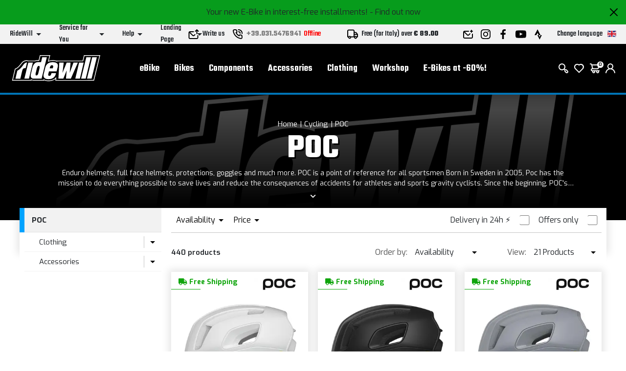

--- FILE ---
content_type: text/html; charset=UTF-8
request_url: https://www.ridewill.com/m/en/cycling/1/poc/2995/
body_size: 50227
content:
<!DOCTYPE html>
<html lang="en-EN">
<head>

    <title>Cycling POC Products Cycling</title>

    <meta name='robots' content='index, follow'>
    <meta name='title' content="POC Products Cycling">
    <meta name="description" content="Enduro helmets, full face helmets, protections, goggles and much more. POC is a point of reference for all sportsmen Born in Sweden in 2005, Poc has the mission to do eve">
    <meta name="mobile-web-app-capable" content="yes">
    <meta name="viewport"
          content="width=device-width, user-scalable=no, initial-scale=1.0, maximum-scale=5.0, minimum-scale=1.0">
    <meta http-equiv="X-UA-Compatible" content="ie=edge">
    <meta charset="UTF-8">
    <meta http-equiv='Content-Type' content='text/html; charset=UTF-8'/>
        <meta name="author" content=''>
    <meta name="copyright" content=''>
    <meta http-equiv="content-language" content="en">
    <meta name="creation_Date" content="02/04/2013">
    <meta name="revisit-after" content="7 days">
    <meta name="msapplication-config" content="none"/>
    <!-- google translate solo se in inglese -->
    <meta name="google-translate-customization" content="26ed128b191358f0-850278dc77b28d31-g2ed50a17003dd860-f"/>
    <link rel="publisher" href="ridewill">
    <link rel="shortcut icon" href="https://img.ridewill.it/favicon.ico"/>
    <link rel="canonical" href="https://www.ridewill.com/m/en/cycling/1/poc/2995/"/>
    <!--<link rel="manifest" href="/site.webmanifest">
    <link rel="mask-icon" href="/safari-pinned-tab.svg" color="#5bbad5">
    <meta name="apple-mobile-web-app-title" content="Ridewill">-->
    <link rel="apple-touch-icon" sizes="120x120" href="https://img.ridewill.it/apple-icon-120x120.png">
    <link rel="apple-touch-icon" sizes="152x152" href="https://img.ridewill.it/apple-icon-152x152.png">
    <link rel="apple-touch-icon" sizes="180x180" href="https://img.ridewill.it/apple-icon-180x180.png">
    <link rel="apple-touch-icon-precomposed" href="https://img.ridewill.it/apple-touch-icon-114x114-precomposed.png"/>
    <link rel="icon" type="image/png" sizes="192x192" href="https://img.ridewill.it/android-icon-192x192.png">
    <link rel="icon" type="image/png" sizes="32x32" href="https://img.ridewill.it/favicon-32x32.png">
    <link rel="icon" type="image/png" sizes="96x96" href="https://img.ridewill.it/favicon-96x96.png">
    <link rel="icon" type="image/png" sizes="16x16" href="https://img.ridewill.it/favicon-16x16.png">
    <meta name="msapplication-TileColor" content="#ffffff">
    <meta name="msapplication-TileImage" content="https://img.ridewill.it/ms-icon-144x144.png">

    <meta name="theme-color" content="#ffffff">


    <link rel="stylesheet" href="/css/custom.css?v=1.0.6">
    <link rel="stylesheet" href="/css/ion.rangeSlider.min.css">

    <!-- NUOVO SITO - MAIN CSS -->
    <link rel="stylesheet" href="/css/2023/main.min.css?v=1.2">

        <link rel="preload" href="https://img.ridewill.it/fonts/fa-solid-900.woff2" as="font" crossorigin="anonymous">
    <link rel="preload" href="https://img.ridewill.it/fonts/fa-brands-400.woff2" as="font" crossorigin="anonymous">
    <link rel="preload" href="https://img.ridewill.it/fonts/fa-regular-400.woff2" as="font" crossorigin="anonymous">

   
    <link rel="stylesheet" href="https://img.ridewill.it/css/fonts/exo.css">
    <script src="/js/ion.rangeSlider.min.js" defer></script>

            <!-- Prod-->
        <script src="/js/2023/main.min.js?v=1.3"></script>
        <script src="/js/2023/sequra-refresh.js" defer></script>

        <!--  Include zipchat -->
        <!-- Rimosso da richiesta chat Franco 06-11-2025 <script src='https://app.zipchat.ai/widget/zipchat.js?id=8lbZxyWNkQuHWX1ZLL0K' data-no-optimize='1' defer></script>
        <script src='https://app.zipchat.ai/widget/track_zipchat_purchase.js?id=8lbZxyWNkQuHWX1ZLL0K' data-no-optimize='1' defer></script>-->
        <!-- END Include zipchat -->

    
    <link rel="stylesheet"  href="/css/datepicker.css" />
    <script src="/js/datepicker.js"></script>
    <link rel="stylesheet"  href="/css/select2.css" />
    <script src="/js/select2.js"></script>

            <link rel="alternate" href="https://www.ridewill.it/m/it/ciclismo/1/poc/2995/"
              hreflang="it-IT"/>
                <link rel="alternate" href="https://www.ridewill.com/m/en/cycling/1/poc/2995/"
              hreflang="en-GB"/>
                <link rel="alternate" href="https://www.ridewill.com/m/fr/velo/1/poc/2995/"
              hreflang="fr-FR"/>
                <link rel="alternate" href="https://www.ridewill.com/m/de/radfahren/1/poc/2995/"
              hreflang="de-DE"/>
                <link rel="alternate" href="https://www.ridewill.com/m/es/ciclismo/1/poc/2995/"
              hreflang="es-ES"/>
                <link rel="alternate" href="https://www.ridewill.com/m/pt/ciclismo/1/poc/2995/"
              hreflang="pt-PT"/>
            <link rel="alternate" href="https://www.ridewill.com/m/en/cycling/1/poc/2995/" hreflang="x-default"/>
            <meta itemscope itemtype="https://schema.org/Thing">
        <meta property="fb:app_id" content="636271479811597"/>
        <meta property="og:title" content="POC Products Cycling"/>
        <meta property="og:type" content="company"/>
        <meta property="og:url" content="https://www.ridewill.com/m/en/cycling/1/poc/2995/"/>
                    <meta itemprop="image" content="https://img.ridewill.it/public/imgmarche/big/2995-1022900626-pcook.jpg"/>
            <link rel="image_src" href="https://img.ridewill.it/public/imgmarche/medium/2995-1022900626-pcook.jpg"/>
                <meta property="og:site_name" content="www.ridewill.com"/>
        <meta property="og:description" content="Enduro helmets, full face helmets, protections, goggles and much more. POC is a point of reference for all sportsmen Born in Sweden in 2005, Poc has the mission to do eve"/>
                            <script
                            async
                            src="https://eu-library.klarnaservices.com/lib.js"
                            data-client-id="4be404df-8a83-5bb7-9f18-20baee5da41d"></script>
                    <!-- klarna prod -->
                    

    <script>
        // Define dataLayer and the gtag function.
        window.dataLayer = window.dataLayer || [];

        function gtag() {
            dataLayer.push(arguments);
        }
    </script>
    <script>

    //Default consent settings
    gtag('consent', 'default', {
        'ad_storage': 'denied',
        'analytics_storage': 'denied',
        'ad_user_data': 'denied',
        'ad_personalization': 'denied'
    });

    <!-- Google Tag Manager -->
    (function (w, d, s, l, i) {
        w[l] = w[l] || [];
        w[l].push({
            'gtm.start':
                new Date().getTime(), event: 'gtm.js'
        });
        var f = d.getElementsByTagName(s)[0],
            j = d.createElement(s), dl = l != 'dataLayer' ? '&l=' + l : '';
        j.async = true;
        j.src =
            'https://www.googletagmanager.com/gtm.js?id=' + i + dl;
        f.parentNode.insertBefore(j, f);
    })(window, document, 'script', 'dataLayer', 'GTM-MZM9SSS');

    <!-- End Google Tag Manager -->
    
    function UpdateGTMConsent(from_preference_form = true, statistici = 'denied', profilazione = 'denied') {

        if (from_preference_form) {
            if ($("#cookie_prefences input[name=enable_all]").length > 0) {
                statistici = 'granted';
                profilazione = 'granted';
            } else {
                if ($("#cookie_prefences input[name=statistici]").is(":checked")) {
                    statistici = 'granted';
                }
                if ($("#cookie_prefences input[name=profilazione]").is(":checked")) {
                    profilazione = 'granted';
                }
            }
        }

        //console.log('GTM Consent -> analytics_storage: '+statistici+' ad_storage: '+profilazione);

        gtag('consent', 'update', {
            'analytics_storage': statistici,
            'ad_storage': profilazione,
            'ad_user_data': profilazione,
            'ad_personalization': profilazione
        });
    }
</script>

    <script>
        dataLayer.push({'UserId': '268103255'});
    </script>

    
</head>
<body data-promo="true">
<!-- END head --><div class="header" data-header>
    <div class="header__container">
                            <div class="header-promo" data-promo="true" data-header-promo
                         style="background-color:#079c1c"
                         id="dcd6b4b5df5f02751379b4349522ba45">
                       <p>Your new E-Bike in interest-free installments! <a href='https://www.ridewill.it/it/landing-page/e-bike-a-rate-senza-interessi/31/'>- Find out now</a></p>
                        <a href="javascript:void(0);" onclick="chiudidiv('dcd6b4b5df5f02751379b4349522ba45');">
                            <img class="header-promo__close" src="https://img.ridewill.it/images/2023/icons/close.svg" alt="">
                        </a>
                    </div>
                    <div class="header-info" data-header-info>
    <div class="rd-fluid-container">
        <div class="row align-items-center">
            <div class="col-4">
                <div class="d-flex">
                    <ul class="menu-info">
            <li class="menu-info__item" data-menu-info-item>
            <a href="#"                class="menu-info__link" data-menu-info-link>
                <span>RideWill</span>
                <div class="icon no-hover">
                    <svg data-src="https://img.ridewill.it/images/2023/icons/direction-down.svg"></svg>
                </div>
            </a>
                            <ul class="menu-info__submenu" data-menu-info-submenu>
                                            <li class="menu-info__subitem">
                            <a href="/en/ridewill/about-us/3/"                                class="menu-info__sublink">About Us</a>
                        </li>
                                            <li class="menu-info__subitem">
                            <a href="/en/ridewill/ebike-store-como/446/"                                class="menu-info__sublink">EBike Store Como</a>
                        </li>
                                            <li class="menu-info__subitem">
                            <a href="/en/ridewill/ridewill-factory-club/892/"                                class="menu-info__sublink">Ridewill Factory Club</a>
                        </li>
                                            <li class="menu-info__subitem">
                            <a href="/en/ridewill/where-we-are/17/"                                class="menu-info__sublink">Where we are</a>
                        </li>
                                            <li class="menu-info__subitem">
                            <a href="/en/ridewill/ours-brands/4/"                                class="menu-info__sublink">Ours Brands</a>
                        </li>
                                            <li class="menu-info__subitem">
                            <a href="/en/ridewill/work-with-us/57/"                                class="menu-info__sublink">Work with us</a>
                        </li>
                                    </ul>
                    </li>
            <li class="menu-info__item" data-menu-info-item>
            <a href="#"                class="menu-info__link" data-menu-info-link>
                <span>Service for You</span>
                <div class="icon no-hover">
                    <svg data-src="https://img.ridewill.it/images/2023/icons/direction-down.svg"></svg>
                </div>
            </a>
                            <ul class="menu-info__submenu" data-menu-info-submenu>
                                            <li class="menu-info__subitem">
                            <a href="/en/service-for-you/check-your-order/1/"                                class="menu-info__sublink">Check your Order</a>
                        </li>
                                            <li class="menu-info__subitem">
                            <a href="/en/service-for-you/e-bike-theft-insurance/1592/"                                class="menu-info__sublink">E-Bike theft insurance</a>
                        </li>
                                            <li class="menu-info__subitem">
                            <a href="/en/service-for-you/ebike-test-drive/1536/"                                class="menu-info__sublink">eBike test drive</a>
                        </li>
                                            <li class="menu-info__subitem">
                            <a href="/en/service-for-you/online-payment-by-installments/1208/"                                class="menu-info__sublink">Online payment by installments</a>
                        </li>
                                            <li class="menu-info__subitem">
                            <a href="/en/service-for-you/pay-with-sequra/1784/"                                class="menu-info__sublink">Pay with SeQura</a>
                        </li>
                                            <li class="menu-info__subitem">
                            <a href="/en/service-for-you/road-assistance-policy/1704/"                                class="menu-info__sublink">Road assistance policy</a>
                        </li>
                                            <li class="menu-info__subitem">
                            <a href="/en/service-for-you/are-you-a-pro/18/"                                class="menu-info__sublink">Are you a pro?	</a>
                        </li>
                                            <li class="menu-info__subitem">
                            <a href="/en/service-for-you/warranty/8/"                                class="menu-info__sublink">Warranty</a>
                        </li>
                                            <li class="menu-info__subitem">
                            <a href="/en/service-for-you/mtb-spring-calculator/1489/"                                class="menu-info__sublink">MTB Spring Calculator</a>
                        </li>
                                            <li class="menu-info__subitem">
                            <a href="/en/service-for-you/free-ebike-consultation/1493/"                                class="menu-info__sublink">Free eBike consultation</a>
                        </li>
                                    </ul>
                    </li>
            <li class="menu-info__item" data-menu-info-item>
            <a href="#"                class="menu-info__link" data-menu-info-link>
                <span>Help</span>
                <div class="icon no-hover">
                    <svg data-src="https://img.ridewill.it/images/2023/icons/direction-down.svg"></svg>
                </div>
            </a>
                            <ul class="menu-info__submenu" data-menu-info-submenu>
                                            <li class="menu-info__subitem">
                            <a href="/en/help/e-bike-promotion-terms-and-conditions/1515/"                                class="menu-info__sublink">E-bike promotion: terms and conditions</a>
                        </li>
                                            <li class="menu-info__subitem">
                            <a href="/en/help/how-to-order/9/"                                class="menu-info__sublink">How to Order</a>
                        </li>
                                            <li class="menu-info__subitem">
                            <a href="/en/help/payment-methods/11/"                                class="menu-info__sublink">Payment Methods</a>
                        </li>
                                            <li class="menu-info__subitem">
                            <a href="/en/help/shipping-and-delivery/10/"                                class="menu-info__sublink">Shipping and Delivery</a>
                        </li>
                                            <li class="menu-info__subitem">
                            <a href="/en/help/order-and-collect-in-ridewill/264/"                                class="menu-info__sublink">Order and collect in Ridewill</a>
                        </li>
                                            <li class="menu-info__subitem">
                            <a href="/en/help/terms-and-conditions/5/"                                class="menu-info__sublink">Terms and Conditions</a>
                        </li>
                                            <li class="menu-info__subitem">
                            <a href="/en/help/secure-purchase-guarantee/12/"                                class="menu-info__sublink">Secure Purchase Guarantee</a>
                        </li>
                                            <li class="menu-info__subitem">
                            <a href="/en/help/return-policy/13/"                                class="menu-info__sublink">Return policy</a>
                        </li>
                                            <li class="menu-info__subitem">
                            <a href="/en/help/how-to-use-promo-discount-code/314/"                                class="menu-info__sublink">How to use promo discount code</a>
                        </li>
                                    </ul>
                    </li>
            <li class="menu-info__item" data-menu-info-item>
            <a href="#"                class="menu-info__link" data-menu-info-link>
                <span>Landing Page</span>
                <div class="icon no-hover">
                    <svg data-src="https://img.ridewill.it/images/2023/icons/direction-down.svg"></svg>
                </div>
            </a>
                            <ul class="menu-info__submenu" data-menu-info-submenu>
                                            <li class="menu-info__subitem">
                            <a href="/en/landing-page/cube-2026-range/29/"                                class="menu-info__sublink">Cube 2026 Range</a>
                        </li>
                                            <li class="menu-info__subitem">
                            <a href="/en/landing-page/double-gift-for-you/16/"                                class="menu-info__sublink">Double gift for you</a>
                        </li>
                                            <li class="menu-info__subitem">
                            <a href="/en/landing-page/e-bike-senza-interessi/31/"                                class="menu-info__sublink">E-Bike senza interessi!</a>
                        </li>
                                            <li class="menu-info__subitem">
                            <a href="/en/landing-page/e-bikes-at-60/27/"                                class="menu-info__sublink">E-Bikes at -60%!</a>
                        </li>
                                            <li class="menu-info__subitem">
                            <a href="/en/landing-page/endura-mt500/34/"                                class="menu-info__sublink">Endura MT500</a>
                        </li>
                                            <li class="menu-info__subitem">
                            <a href="/en/landing-page/leatt-2026-news/35/"                                class="menu-info__sublink">Leatt 2026 News</a>
                        </li>
                                            <li class="menu-info__subitem">
                            <a href="/en/landing-page/sales/32/"                                class="menu-info__sublink">Sales</a>
                        </li>
                                            <li class="menu-info__subitem">
                            <a href="/en/landing-page/seasonal-deals/33/"                                class="menu-info__sublink">Seasonal deals</a>
                        </li>
                                    </ul>
                    </li>
    </ul>
                </div>
            </div>
            <div class="col-4">
                <div class="d-flex align-items-center justify-content-center">
                    <a href="https://www.ridewill.com/en/service-for-you/contact-us/2/" class="header-info__block">
                        <img class="icon" src="https://img.ridewill.it/images/2023/icons/send-mail.svg" alt="">
                        <span>Write us</span>
                    </a>
                                        <a href="tel:+39.031.5476941" data-call-center="disabled"
                       class="header-info__call-center">
                        <img class="icon" src="https://img.ridewill.it/images/2023/icons/call.svg" alt="">
                        <strong>+39.031.5476941</strong>
                        <span class="active">Active service</span>
                        <span class="inactive">Offline</span>
                    </a>
                    <div class="header-info__block">
                        <img class="icon" src="https://img.ridewill.it/images/2023/icons/transport.svg" alt="">
                                                    <span>Free (for Italy) over                            <strong>&euro; 89.00</strong></span>
                                            </div>
                </div>
            </div>
            <div class="col-4">
                <div class="d-flex justify-content-end">
                    <ul class="socials">
    <li class="socials__item">
        <a href="https://www.ridewill.com/en/service-for-you/contact-us/2/" class="socials__link">
            <img src="https://img.ridewill.it/images/2023/icons/newsletter.svg" alt="Newsletter">
        </a>
    </li>
    <li class="socials__item">
        <a href="https://www.instagram.com/ridewill.it/" class="socials__link">
            <img src="https://img.ridewill.it/images/2023/icons/instagram.svg" alt="Instagram">
        </a>
    </li>
    <li class="socials__item">
        <a href="https://www.facebook.com/ridewill" class="socials__link">
            <img src="https://img.ridewill.it/images/2023/icons/facebook.svg" alt="Facebook">
        </a>
    </li>
    <li class="socials__item">
        <a href="https://www.youtube.com/channel/UCzrQQ9zqeLq27KlpxYMBNWg" class="socials__link">
            <img src="https://img.ridewill.it/images/2023/icons/youtube.svg" alt="Youtube">
        </a>
    </li>
    <li class="socials__item">
        <a href="https://www.strava.com/clubs/1054216" class="socials__link">
            <img src="https://img.ridewill.it/images/2023/icons/strava.svg" alt="Strava">
        </a>
    </li>
</ul>
<div class="languages" data-lang>
    <div class="languages__main" data-lang-main>
        <span>
            Change language
        </span>
        <img src="https://img.ridewill.it/images/2023/icons/flag-en.svg" alt="Italiano">
    </div>
    <div class="languages__popup" data-lang-popup>
                <form action="https://www.ridewill.com/m/en/cycling/1/poc/2995/" method="POST" class="languages__form">
            <label class="languages__label">Language</label>
            <div class="languages__select">
                <select class="preference_lang">
                                                <option  title="Italiano" value="https://www.ridewill.it/m/it/ciclismo/1/poc/2995/">
                                Italiano                            </option>
                                                    <option selected="selected" title="English" value="https://www.ridewill.com/m/en/cycling/1/poc/2995/">
                                English                            </option>
                                                    <option  title="Français" value="https://www.ridewill.com/m/fr/velo/1/poc/2995/">
                                Français                            </option>
                                                    <option  title="Deutsch" value="https://www.ridewill.com/m/de/radfahren/1/poc/2995/">
                                Deutsch                            </option>
                                                    <option  title="Español" value="https://www.ridewill.com/m/es/ciclismo/1/poc/2995/">
                                Español                            </option>
                                                    <option  title="Português" value="https://www.ridewill.com/m/pt/ciclismo/1/poc/2995/">
                                Português                            </option>
                                        </select>
                <div class="icon no-hover">
                    <svg data-src="https://img.ridewill.it/images/2023/icons/arrow-down.svg"></svg>
                </div>
            </div>
            <label class="languages__label">Currency</label>
            <div class="languages__select">
                <select name="valuta">
                                            <option selected="selected" title="&euro; EUR" value="EUR">
                            EUR                        </option>
                                                <option  title="&pound; GBP" value="GPR">
                            GPR                        </option>
                                                <option  title="&#36; USD" value="USD">
                            USD                        </option>
                                                <option  title="Fr. CHF" value="CHF">
                            CHF                        </option>
                                                <option  title="&#36; CAD" value="CAD">
                            CAD                        </option>
                                                <option  title="&#36; AUD" value="AUD">
                            AUD                        </option>
                                                <option  title="&#165; YEN" value="JPY">
                            JPY                        </option>
                                                <option  title="S&#36; SGD" value="SGD">
                            SGD                        </option>
                                        </select>
                <div class="icon no-hover">
                    <svg data-src="https://img.ridewill.it/images/2023/icons/arrow-down.svg"></svg>
                </div>
            </div>
                        <label class="languages__label">Shipping to</label>
            <div class="languages__select">
                <select name="NazioneSpedizioneZona">
                                            <option  title="AFGHANISTAN" value="AFGHANISTAN|5|0">
                            AFGHANISTAN                        </option>
                                                <option  title="ALBANIA" value="ALBANIA|14|0">
                            ALBANIA                        </option>
                                                <option  title="ALGERIA" value="ALGERIA|3|0">
                            ALGERIA                        </option>
                                                <option  title="ANDORRA" value="ANDORRA|14|0">
                            ANDORRA                        </option>
                                                <option  title="ANGOLA" value="ANGOLA|5|0">
                            ANGOLA                        </option>
                                                <option  title="ANGUILLA" value="ANGUILLA|4|0">
                            ANGUILLA                        </option>
                                                <option  title="ANTIGUA AND BARBUDA" value="ANTIGUA AND BARBUDA|4|0">
                            ANTIGUA AND BARBUDA                        </option>
                                                <option  title="ARGENTINA" value="ARGENTINA|4|0">
                            ARGENTINA                        </option>
                                                <option  title="ARMENIA" value="ARMENIA|3|0">
                            ARMENIA                        </option>
                                                <option  title="ARUBA" value="ARUBA|4|0">
                            ARUBA                        </option>
                                                <option  title="AUSTRALIA" value="AUSTRALIA|7|0">
                            AUSTRALIA                        </option>
                                                <option  title="AUSTRIA" value="AUSTRIA|10|1">
                            AUSTRIA                        </option>
                                                <option  title="AZERBAIJAN" value="AZERBAIJAN|3|0">
                            AZERBAIJAN                        </option>
                                                <option  title="AZORES" value="AZORES|17|0">
                            AZORES                        </option>
                                                <option  title="BAHAMAS" value="BAHAMAS|4|0">
                            BAHAMAS                        </option>
                                                <option  title="BAHRAIN" value="BAHRAIN|3|0">
                            BAHRAIN                        </option>
                                                <option  title="BANGLADESH" value="BANGLADESH|3|0">
                            BANGLADESH                        </option>
                                                <option  title="BARBADOS" value="BARBADOS|4|0">
                            BARBADOS                        </option>
                                                <option  title="BELARUS" value="BELARUS|14|0">
                            BELARUS                        </option>
                                                <option  title="BELGIUM" value="BELGIUM|11|1">
                            BELGIUM                        </option>
                                                <option  title="BELIZE" value="BELIZE|4|0">
                            BELIZE                        </option>
                                                <option  title="BENIN" value="BENIN|5|0">
                            BENIN                        </option>
                                                <option  title="BERMUDA" value="BERMUDA|4|0">
                            BERMUDA                        </option>
                                                <option  title="BHUTAN" value="BHUTAN|3|0">
                            BHUTAN                        </option>
                                                <option  title="BOLIVIA" value="BOLIVIA|4|0">
                            BOLIVIA                        </option>
                                                <option  title="BOSNIA AND HERZEGOWINA" value="BOSNIA AND HERZEGOWINA|14|0">
                            BOSNIA AND HERZEGOWINA                        </option>
                                                <option  title="BOTSWANA" value="BOTSWANA|5|0">
                            BOTSWANA                        </option>
                                                <option  title="BRAZIL" value="BRAZIL|4|0">
                            BRAZIL                        </option>
                                                <option  title="BRUNEI DARUSSALAM" value="BRUNEI DARUSSALAM|3|0">
                            BRUNEI DARUSSALAM                        </option>
                                                <option  title="BULGARIA" value="BULGARIA|12|1">
                            BULGARIA                        </option>
                                                <option  title="BURKINA FASO" value="BURKINA FASO|5|0">
                            BURKINA FASO                        </option>
                                                <option  title="BURUNDI" value="BURUNDI|5|0">
                            BURUNDI                        </option>
                                                <option  title="CAMBODIA" value="CAMBODIA|2|0">
                            CAMBODIA                        </option>
                                                <option  title="CAMEROON" value="CAMEROON|5|0">
                            CAMEROON                        </option>
                                                <option  title="CANADA" value="CANADA|1|0">
                            CANADA                        </option>
                                                <option  title="CAPE VERDE" value="CAPE VERDE|5|0">
                            CAPE VERDE                        </option>
                                                <option  title="CAYMAN ISLANDS" value="CAYMAN ISLANDS|4|0">
                            CAYMAN ISLANDS                        </option>
                                                <option  title="CENTRAL AFRICAN REPUBLIC" value="CENTRAL AFRICAN REPUBLIC|5|0">
                            CENTRAL AFRICAN REPUBLIC                        </option>
                                                <option  title="CHAD" value="CHAD|5|0">
                            CHAD                        </option>
                                                <option  title="CHILE" value="CHILE|4|0">
                            CHILE                        </option>
                                                <option  title="CHINA" value="CHINA|6|0">
                            CHINA                        </option>
                                                <option  title="CIPRO" value="CIPRO|14|1">
                            CIPRO                        </option>
                                                <option  title="COLOMBIA" value="COLOMBIA|4|0">
                            COLOMBIA                        </option>
                                                <option  title="COMOROS" value="COMOROS|17|0">
                            COMOROS                        </option>
                                                <option  title="CONGO" value="CONGO|5|0">
                            CONGO                        </option>
                                                <option  title="COSTA RICA" value="COSTA RICA|4|0">
                            COSTA RICA                        </option>
                                                <option  title="COTE D'IVOIRE" value="COTE D'IVOIRE|5|0">
                            COTE D'IVOIRE                        </option>
                                                <option  title="CROATIA (HRVATSKA)" value="CROATIA (HRVATSKA)|13|1">
                            CROATIA (HRVATSKA)                        </option>
                                                <option  title="CUBA" value="CUBA|17|0">
                            CUBA                        </option>
                                                <option  title="CZECH REPUBLIC" value="CZECH REPUBLIC|12|1">
                            CZECH REPUBLIC                        </option>
                                                <option  title="DENMARK" value="DENMARK|13|1">
                            DENMARK                        </option>
                                                <option  title="DOMINICA" value="DOMINICA|4|0">
                            DOMINICA                        </option>
                                                <option  title="DOMINICAN REPUBLIC" value="DOMINICAN REPUBLIC|4|0">
                            DOMINICAN REPUBLIC                        </option>
                                                <option  title="ECUADOR" value="ECUADOR|4|0">
                            ECUADOR                        </option>
                                                <option  title="EGYPT" value="EGYPT|3|0">
                            EGYPT                        </option>
                                                <option  title="EL SALVADOR" value="EL SALVADOR|4|0">
                            EL SALVADOR                        </option>
                                                <option  title="ERITREA" value="ERITREA|5|0">
                            ERITREA                        </option>
                                                <option  title="ESTONIA" value="ESTONIA|13|1">
                            ESTONIA                        </option>
                                                <option  title="ETHIOPIA" value="ETHIOPIA|5|0">
                            ETHIOPIA                        </option>
                                                <option  title="FAROE ISLANDS" value="FAROE ISLANDS|5|0">
                            FAROE ISLANDS                        </option>
                                                <option  title="FIJI" value="FIJI|5|0">
                            FIJI                        </option>
                                                <option  title="FINLAND" value="FINLAND|13|1">
                            FINLAND                        </option>
                                                <option  title="FRANCE" value="FRANCE|10|1">
                            FRANCE                        </option>
                                                <option  title="FRANCE - CORSICA" value="FRANCE - CORSICA|10|1">
                            FRANCE - CORSICA                        </option>
                                                <option  title="FRENCH POLYNESIA" value="FRENCH POLYNESIA|5|0">
                            FRENCH POLYNESIA                        </option>
                                                <option  title="GABON" value="GABON|5|0">
                            GABON                        </option>
                                                <option  title="GAMBIA" value="GAMBIA|5|0">
                            GAMBIA                        </option>
                                                <option  title="GEORGIA" value="GEORGIA|5|0">
                            GEORGIA                        </option>
                                                <option  title="GERMANY" value="GERMANY|10|1">
                            GERMANY                        </option>
                                                <option  title="GHANA" value="GHANA|5|0">
                            GHANA                        </option>
                                                <option  title="GIBRALTAR" value="GIBRALTAR|14|0">
                            GIBRALTAR                        </option>
                                                <option  title="GREECE" value="GREECE|13|1">
                            GREECE                        </option>
                                                <option  title="GREENLAND" value="GREENLAND|5|0">
                            GREENLAND                        </option>
                                                <option  title="GRENADA" value="GRENADA|4|0">
                            GRENADA                        </option>
                                                <option  title="GUADELOUPE" value="GUADELOUPE|4|0">
                            GUADELOUPE                        </option>
                                                <option  title="GUAM" value="GUAM|5|0">
                            GUAM                        </option>
                                                <option  title="GUATEMALA" value="GUATEMALA|4|0">
                            GUATEMALA                        </option>
                                                <option  title="GUERNSEY" value="GUERNSEY|5|0">
                            GUERNSEY                        </option>
                                                <option  title="GUINEA" value="GUINEA|5|0">
                            GUINEA                        </option>
                                                <option  title="GUINEA-BISSAU" value="GUINEA-BISSAU|5|0">
                            GUINEA-BISSAU                        </option>
                                                <option  title="GUYANA" value="GUYANA|4|0">
                            GUYANA                        </option>
                                                <option  title="HAITI" value="HAITI|4|0">
                            HAITI                        </option>
                                                <option  title="HONDURAS" value="HONDURAS|4|0">
                            HONDURAS                        </option>
                                                <option  title="HONG KONG" value="HONG KONG|6|0">
                            HONG KONG                        </option>
                                                <option  title="HUNGARY" value="HUNGARY|12|1">
                            HUNGARY                        </option>
                                                <option  title="ICELAND" value="ICELAND|14|0">
                            ICELAND                        </option>
                                                <option  title="INDIA" value="INDIA|3|0">
                            INDIA                        </option>
                                                <option  title="INDONESIA" value="INDONESIA|2|0">
                            INDONESIA                        </option>
                                                <option  title="IRAN, ISLAMIC REPUBLIC OF" value="IRAN, ISLAMIC REPUBLIC OF|5|0">
                            IRAN, ISLAMIC REPUBLIC OF                        </option>
                                                <option  title="IRAQ" value="IRAQ|5|0">
                            IRAQ                        </option>
                                                <option  title="IRELAND" value="IRELAND|13|1">
                            IRELAND                        </option>
                                                <option  title="ISRAEL" value="ISRAEL|18|0">
                            ISRAEL                        </option>
                                                <option  title="ITALY" value="ITALY|0|1">
                            ITALY                        </option>
                                                <option  title="JAMAICA" value="JAMAICA|4|0">
                            JAMAICA                        </option>
                                                <option  title="JAPAN" value="JAPAN|9|0">
                            JAPAN                        </option>
                                                <option  title="JERSEY" value="JERSEY|5|0">
                            JERSEY                        </option>
                                                <option  title="JORDAN" value="JORDAN|3|0">
                            JORDAN                        </option>
                                                <option  title="KAZAKHSTAN" value="KAZAKHSTAN|5|0">
                            KAZAKHSTAN                        </option>
                                                <option  title="KENYA" value="KENYA|5|0">
                            KENYA                        </option>
                                                <option  title="KIRIBATI" value="KIRIBATI|5|0">
                            KIRIBATI                        </option>
                                                <option  title="KOSOVO" value="KOSOVO|17|0">
                            KOSOVO                        </option>
                                                <option  title="KUWAIT" value="KUWAIT|3|0">
                            KUWAIT                        </option>
                                                <option  title="KYRGYZSTAN" value="KYRGYZSTAN|5|0">
                            KYRGYZSTAN                        </option>
                                                <option  title="LAOS" value="LAOS|2|0">
                            LAOS                        </option>
                                                <option  title="LEBANON" value="LEBANON|3|0">
                            LEBANON                        </option>
                                                <option  title="LESOTHO" value="LESOTHO|5|0">
                            LESOTHO                        </option>
                                                <option  title="LETTONIA" value="LETTONIA|13|1">
                            LETTONIA                        </option>
                                                <option  title="LIBERIA" value="LIBERIA|5|0">
                            LIBERIA                        </option>
                                                <option  title="LIBYA" value="LIBYA|3|0">
                            LIBYA                        </option>
                                                <option  title="LIECHTENSTEIN" value="LIECHTENSTEIN|15|0">
                            LIECHTENSTEIN                        </option>
                                                <option  title="LITHUANIA" value="LITHUANIA|13|1">
                            LITHUANIA                        </option>
                                                <option  title="LUXEMBOURG" value="LUXEMBOURG|11|1">
                            LUXEMBOURG                        </option>
                                                <option  title="MACAU" value="MACAU|2|0">
                            MACAU                        </option>
                                                <option  title="MACEDONIA (FORMERLY YUGOSLAV R" value="MACEDONIA (FORMERLY YUGOSLAV R|14|0">
                            MACEDONIA (FORMERLY YUGOSLAV R                        </option>
                                                <option  title="MADAGASCAR" value="MADAGASCAR|5|0">
                            MADAGASCAR                        </option>
                                                <option  title="MALAWI" value="MALAWI|5|0">
                            MALAWI                        </option>
                                                <option  title="MALAYSIA" value="MALAYSIA|2|0">
                            MALAYSIA                        </option>
                                                <option  title="MALDIVES" value="MALDIVES|5|0">
                            MALDIVES                        </option>
                                                <option  title="MALI" value="MALI|5|0">
                            MALI                        </option>
                                                <option  title="MALTA" value="MALTA|14|1">
                            MALTA                        </option>
                                                <option  title="MARTINIQUE" value="MARTINIQUE|4|0">
                            MARTINIQUE                        </option>
                                                <option  title="MAURITANIA" value="MAURITANIA|5|0">
                            MAURITANIA                        </option>
                                                <option  title="MAURITIUS" value="MAURITIUS|5|0">
                            MAURITIUS                        </option>
                                                <option  title="MEXICO" value="MEXICO|4|0">
                            MEXICO                        </option>
                                                <option  title="MOLDOVA, REPUBLIC OF" value="MOLDOVA, REPUBLIC OF|14|0">
                            MOLDOVA, REPUBLIC OF                        </option>
                                                <option  title="MONGOLIA" value="MONGOLIA|5|0">
                            MONGOLIA                        </option>
                                                <option  title="MONTENEGRO" value="MONTENEGRO|14|0">
                            MONTENEGRO                        </option>
                                                <option  title="MOROCCO" value="MOROCCO|3|0">
                            MOROCCO                        </option>
                                                <option  title="MOZAMBIQUE" value="MOZAMBIQUE|5|0">
                            MOZAMBIQUE                        </option>
                                                <option  title="NAMIBIA" value="NAMIBIA|5|0">
                            NAMIBIA                        </option>
                                                <option  title="NEPAL" value="NEPAL|3|0">
                            NEPAL                        </option>
                                                <option  title="NETHERLANDS" value="NETHERLANDS|11|1">
                            NETHERLANDS                        </option>
                                                <option  title="NEW CALEDONIA" value="NEW CALEDONIA|5|0">
                            NEW CALEDONIA                        </option>
                                                <option  title="NEW ZEALAND" value="NEW ZEALAND|7|0">
                            NEW ZEALAND                        </option>
                                                <option  title="NICARAGUA" value="NICARAGUA|4|0">
                            NICARAGUA                        </option>
                                                <option  title="NIGER" value="NIGER|5|0">
                            NIGER                        </option>
                                                <option  title="NIGERIA" value="NIGERIA|5|0">
                            NIGERIA                        </option>
                                                <option  title="NORTH IRELAND" value="NORTH IRELAND|19|1">
                            NORTH IRELAND                        </option>
                                                <option  title="NORWAY" value="NORWAY|14|0">
                            NORWAY                        </option>
                                                <option  title="OMAN" value="OMAN|3|0">
                            OMAN                        </option>
                                                <option  title="PAKISTAN" value="PAKISTAN|3|0">
                            PAKISTAN                        </option>
                                                <option  title="PALESTINE" value="PALESTINE|3|0">
                            PALESTINE                        </option>
                                                <option  title="PANAMA" value="PANAMA|4|0">
                            PANAMA                        </option>
                                                <option  title="PARAGUAY" value="PARAGUAY|4|0">
                            PARAGUAY                        </option>
                                                <option  title="PERU" value="PERU|4|0">
                            PERU                        </option>
                                                <option  title="PHILIPPINES" value="PHILIPPINES|2|0">
                            PHILIPPINES                        </option>
                                                <option  title="POLAND" value="POLAND|12|1">
                            POLAND                        </option>
                                                <option  title="PORTUGAL" value="PORTUGAL|11|1">
                            PORTUGAL                        </option>
                                                <option  title="PRINC. MONACO" value="PRINC. MONACO|10|0">
                            PRINC. MONACO                        </option>
                                                <option  title="PUERTO RICO" value="PUERTO RICO|4|0">
                            PUERTO RICO                        </option>
                                                <option  title="QATAR" value="QATAR|3|0">
                            QATAR                        </option>
                                                <option  title="REUNION (France)" value="REUNION (France)|5|0">
                            REUNION (France)                        </option>
                                                <option  title="ROMANIA" value="ROMANIA|12|1">
                            ROMANIA                        </option>
                                                <option  title="RUSSIAN FEDERATION" value="RUSSIAN FEDERATION|14|0">
                            RUSSIAN FEDERATION                        </option>
                                                <option  title="RWANDA" value="RWANDA|5|0">
                            RWANDA                        </option>
                                                <option  title="SAINT KITTS AND NEVIS" value="SAINT KITTS AND NEVIS|4|0">
                            SAINT KITTS AND NEVIS                        </option>
                                                <option  title="SAINT MARTIN (FR)" value="SAINT MARTIN (FR)|4|0">
                            SAINT MARTIN (FR)                        </option>
                                                <option  title="SAMOA" value="SAMOA|5|0">
                            SAMOA                        </option>
                                                <option  title="SAN MARINO" value="SAN MARINO|0|1">
                            SAN MARINO                        </option>
                                                <option  title="SAUDI ARABIA" value="SAUDI ARABIA|3|0">
                            SAUDI ARABIA                        </option>
                                                <option  title="SENEGAL" value="SENEGAL|5|0">
                            SENEGAL                        </option>
                                                <option  title="SERBIA" value="SERBIA|14|0">
                            SERBIA                        </option>
                                                <option  title="SEYCHELLES" value="SEYCHELLES|5|0">
                            SEYCHELLES                        </option>
                                                <option  title="SIERRA LEONE" value="SIERRA LEONE|5|0">
                            SIERRA LEONE                        </option>
                                                <option  title="SINGAPORE" value="SINGAPORE|9|0">
                            SINGAPORE                        </option>
                                                <option  title="SINT MAARTEN (NL)" value="SINT MAARTEN (NL)|4|0">
                            SINT MAARTEN (NL)                        </option>
                                                <option  title="SLOVACCHIA" value="SLOVACCHIA|12|1">
                            SLOVACCHIA                        </option>
                                                <option  title="SLOVENIA" value="SLOVENIA|10|1">
                            SLOVENIA                        </option>
                                                <option  title="SOUTH AFRICA" value="SOUTH AFRICA|4|0">
                            SOUTH AFRICA                        </option>
                                                <option  title="SOUTH KOREA" value="SOUTH KOREA|2|0">
                            SOUTH KOREA                        </option>
                                                <option  title="SPAIN" value="SPAIN|11|1">
                            SPAIN                        </option>
                                                <option  title="SPAIN - BALEARIC ISLANDS" value="SPAIN - BALEARIC ISLANDS|11|1">
                            SPAIN - BALEARIC ISLANDS                        </option>
                                                <option  title="SPAIN - CANARY ISLANDS" value="SPAIN - CANARY ISLANDS|17|0">
                            SPAIN - CANARY ISLANDS                        </option>
                                                <option  title="SRI LANKA" value="SRI LANKA|3|0">
                            SRI LANKA                        </option>
                                                <option  title="SUDAN" value="SUDAN|5|0">
                            SUDAN                        </option>
                                                <option  title="SURINAME" value="SURINAME|4|0">
                            SURINAME                        </option>
                                                <option  title="SWEDEN" value="SWEDEN|13|1">
                            SWEDEN                        </option>
                                                <option  title="SWITZERLAND" value="SWITZERLAND|15|0">
                            SWITZERLAND                        </option>
                                                <option  title="SYRIA" value="SYRIA|3|0">
                            SYRIA                        </option>
                                                <option  title="TAIWAN" value="TAIWAN|2|0">
                            TAIWAN                        </option>
                                                <option  title="TAJIKISTAN" value="TAJIKISTAN|17|0">
                            TAJIKISTAN                        </option>
                                                <option  title="TANZANIA, UNITED REPUBLIC OF" value="TANZANIA, UNITED REPUBLIC OF|5|0">
                            TANZANIA, UNITED REPUBLIC OF                        </option>
                                                <option  title="THAILANDIA" value="THAILANDIA|2|0">
                            THAILANDIA                        </option>
                                                <option  title="TOGO" value="TOGO|17|0">
                            TOGO                        </option>
                                                <option  title="TONGA" value="TONGA|5|0">
                            TONGA                        </option>
                                                <option  title="TRINIDAD AND TOBAGO" value="TRINIDAD AND TOBAGO|4|0">
                            TRINIDAD AND TOBAGO                        </option>
                                                <option  title="TUNISIA" value="TUNISIA|3|0">
                            TUNISIA                        </option>
                                                <option  title="TURKEY" value="TURKEY|14|0">
                            TURKEY                        </option>
                                                <option  title="TURKMENISTAN" value="TURKMENISTAN|5|0">
                            TURKMENISTAN                        </option>
                                                <option  title="UGANDA" value="UGANDA|5|0">
                            UGANDA                        </option>
                                                <option  title="UKRAINE" value="UKRAINE|14|0">
                            UKRAINE                        </option>
                                                <option  title="UNITED ARAB EMIRATES" value="UNITED ARAB EMIRATES|3|0">
                            UNITED ARAB EMIRATES                        </option>
                                                <option selected="selected" title="UNITED KINGDOM" value="UNITED KINGDOM|16|0">
                            UNITED KINGDOM                        </option>
                                                <option  title="URUGUAY" value="URUGUAY|4|0">
                            URUGUAY                        </option>
                                                <option  title="USA" value="USA|8|0">
                            USA                        </option>
                                                <option  title="UZBEKISTAN" value="UZBEKISTAN|5|0">
                            UZBEKISTAN                        </option>
                                                <option  title="VANUATU" value="VANUATU|5|0">
                            VANUATU                        </option>
                                                <option  title="VENEZUELA" value="VENEZUELA|4|0">
                            VENEZUELA                        </option>
                                                <option  title="VIETNAM" value="VIETNAM|2|0">
                            VIETNAM                        </option>
                                                <option  title="VIRGIN ISLANDS (BRITISH)" value="VIRGIN ISLANDS (BRITISH)|4|0">
                            VIRGIN ISLANDS (BRITISH)                        </option>
                                                <option  title="VIRGIN ISLANDS (U.S.)" value="VIRGIN ISLANDS (U.S.)|4|0">
                            VIRGIN ISLANDS (U.S.)                        </option>
                                                <option  title="YEMEN" value="YEMEN|3|0">
                            YEMEN                        </option>
                                                <option  title="ZAMBIA" value="ZAMBIA|5|0">
                            ZAMBIA                        </option>
                                                <option  title="ZIMBABWE" value="ZIMBABWE|5|0">
                            ZIMBABWE                        </option>
                                        </select>
                <div class="icon no-hover">
                    <svg data-src="https://img.ridewill.it/images/2023/icons/arrow-down.svg"></svg>
                </div>
            </div>
                        <div class="text-center">
                <button type="submit" name="set_preference" value="1"
                        class="button button--blue">Set</button>
            </div>
        </form>
    </div>
</div>

<style>
    .languages__main img {flex-shrink: 0; width:18px;}
</style>
                </div>
            </div>
        </div>
    </div>
</div>
<div class="header-main" data-header-main>
    <div class="rd-fluid-container">
        <div class="row align-items-center">
            <div class="col-2 d-lg-none">
                                <div class="navigation-mobile-button" data-navigation-mobile-button>
                    <div class="icon no-hover hamburger">
                        <svg data-src="https://img.ridewill.it/images/2023/icons/menu-hamburger.svg"></svg>
                    </div>
                    <div class="icon no-hover close">
                        <svg data-src="https://img.ridewill.it/images/2023/icons/close.svg"></svg>
                    </div>
                </div>
            </div>
            <div class="col-4 col-lg-2 col-xl-2 text-center text-lg-start">


                                <a href="/" class="header-main__logo">
                    <!-- <img src="images/ridewill-logo-white.svg" alt="">-->
                    <img src="https://img.ridewill.it/images/2023/ridewill-logo-white.svg" alt="">
                </a>



            </div>


            <div class="col-8 col-xl-8 d-none d-lg-block text-center">
                         <ul class="menu">

                     <li class="menu__item">
                <a href="#" class="menu__link"
                   data-fat-menu-link
                   data-fat-menu-link-name="eBike">eBike</a>
                <div class="fat-menu" data-fat-menu data-fat-menu-name="eBike">
                    <div class="fat-menu__segment" data-fat-menu-segment></div>
                     <div class="fat-menu__container">
                        <div class="position-relative">
                            <div class="rd-container">
                             <div class="row align-items-start">
                             <div class="col-8 col-xl-6">
                            <ul class="fat-menu__list" data-fat-menu-layout="3-column">
                                                            <li>
                                    <a href="/c1/en/e-bike/7/e-mtb/83/" class="fw-bold">E-MTB</a>
                                                                            <ul>
                                                                                                                                                <li><a href="/c2/en/e-bike/7/e-mtb/83/emtb-super-light/924/">eMTB Super Light</a>
                                                    </li>
                                                                                                                                                                                                <li><a href="/c2/en/e-bike/7/e-mtb/83/emtb-junior/903/">eMTB Junior</a>
                                                    </li>
                                                                                                                                                                                                <li><a href="/c2/en/e-bike/7/e-mtb/83/emtb-hardtail/351/">eMTB Hardtail</a>
                                                    </li>
                                                                                                                                                                                                <li><a href="/c2/en/e-bike/7/e-mtb/83/emtb-all-mountain/823/">eMTB All Mountain</a>
                                                    </li>
                                                                                                                                                                                                <li><a href="/c2/en/e-bike/7/e-mtb/83/emtb-enduro/824/">eMTB Enduro</a>
                                                    </li>
                                                                                            
                                            
                                            
                                        </ul>
                                                                    </li>
                                                            <li>
                                    <a href="/c1/en/e-bike/7/road-gravel/85/" class="fw-bold">Road / Gravel</a>
                                                                            <ul>
                                                                                                                                                <li><a href="/c2/en/e-bike/7/road-gravel/85/road-e-bike/828/">Road E-Bike</a>
                                                    </li>
                                                                                                                                                                                                <li><a href="/c2/en/e-bike/7/road-gravel/85/gravel-e-bike/885/">Gravel e-bike</a>
                                                    </li>
                                                                                            
                                            
                                            
                                        </ul>
                                                                    </li>
                                                            <li>
                                    <a href="/c1/en/e-bike/7/urban/84/" class="fw-bold">Urban</a>
                                                                            <ul>
                                                                                                                                                <li><a href="/c2/en/e-bike/7/urban/84/city-e-bike/352/">City E-Bike</a>
                                                    </li>
                                                                                                                                                                                                <li><a href="/c2/en/e-bike/7/urban/84/electric-fat-bike/826/">Electric Fat Bike</a>
                                                    </li>
                                                                                                                                                                                                <li><a href="/c2/en/e-bike/7/urban/84/special-e-bikes/919/">Special E-Bikes</a>
                                                    </li>
                                                                                                                                                                                                <li><a href="/c2/en/e-bike/7/urban/84/trekking-e-bike/820/">Trekking E-Bike</a>
                                                    </li>
                                                                                                                                                                                                <li><a href="/c2/en/e-bike/7/urban/84/electric-cargo-bike/902/">Electric Cargo Bike</a>
                                                    </li>
                                                                                                                                                                                                <li><a href="/c2/en/e-bike/7/urban/84/foldable-e-bike/907/">Foldable E-Bike</a>
                                                    </li>
                                                                                            
                                            
                                            
                                        </ul>
                                                                    </li>
                                                            <li>
                                    <a href="/c1/en/e-bike/7/ebike-frames/90/" class="fw-bold">EBIKE frames</a>
                                                                            <ul>
                                                                                                                                                <li><a href="/c2/en/e-bike/7/ebike-frames/90/e-mtb-frames/771/">E-MTB frames</a>
                                                    </li>
                                                                                            
                                            
                                            
                                        </ul>
                                                                    </li>
                                                            <li>
                                    <a href="/c1/en/e-bike/7/electric-motorbike/88/" class="fw-bold">Electric Motorbike</a>
                                                                            <ul>
                                                                                                                                                <li><a href="/c2/en/e-bike/7/electric-motorbike/88/mx-enduro/917/">MX Enduro</a>
                                                    </li>
                                                                                                                                                                                                <li><a href="/c2/en/e-bike/7/electric-motorbike/88/street-adventure/933/">Street Adventure</a>
                                                    </li>
                                                                                            
                                            
                                            
                                        </ul>
                                                                    </li>
                                                            <li>
                                    <a href="/c1/en/e-bike/7/ebike-used/87/" class="fw-bold">EBike Used</a>
                                                                            <ul>
                                                                                                                                                <li><a href="/c2/en/e-bike/7/ebike-used/87/ebikes-km0/912/">Ebikes Km0</a>
                                                    </li>
                                                                                                                                                                                                <li><a href="/c2/en/e-bike/7/ebike-used/87/used-ebikes/911/">Used Ebikes</a>
                                                    </li>
                                                                                            
                                            
                                            
                                        </ul>
                                                                    </li>
                                                        </ul>
                            </div>
                                                                        <div class="col-4 col-xl-3">
                                                <form id="product_1641248">
            <input type="hidden" name="title" value="Reaction Hybrid Performance Allroad Trapeze 27.5 \'\' 9v 100mm 500mm Bosch P. Gen 3 Black size XS">
            <input type="hidden" name="brand" value="Cube">
            <input type="hidden" name="code" value="8072010525">
            <input type="hidden" name="price" value="1949">
            <div class="box-product"
                 data-box-product-layout="card"
                 data-box-product-type="offer"
                 data-box-product-availability="available">
                <div class="box-product__intro">
                    <div class="box-product__top">
                        <div class="box-product__type">
                            <span class="text">Discount</span>
                                                            <span class="added-text">-25%</span>
                                                    </div>
                        <div class="box-product__brand-icon">
                            <img src="https://img.ridewill.it/public/imgmarche/medium/3213-639264296-cube_logo_-_schwarz_rgb.webp"
                                 alt="Cube logo">
                        </div>
                    </div>
                    <a href="/p/en/cube-8072010525-reaction-hybrid-performance-allroad-trapeze-275-9v-100mm-500mm-bosch-p-gen-3-black-size-xs/1641248/" class="box-product__image">
                        <img src="https://img.ridewill.it/public/generic/medium/8072010525_1.webp" title="" alt="">
                    </a>
                    <div class="box-product-popup">
                        <div class="box-product-popup__block">
                            <a href="/p/en/cube-8072010525-reaction-hybrid-performance-allroad-trapeze-275-9v-100mm-500mm-bosch-p-gen-3-black-size-xs/1641248/" class="icon">
                                <svg data-src="https://img.ridewill.it/images/2023/icons/info.svg"></svg>
                            </a>
                            <a href="javascript:void(0);" class="icon"
                               onclick="javascript:compara('1','1641248',
                                       '8072010525','/m/en/cycling/1/poc/2995/');">
                                <svg data-src="https://img.ridewill.it/images/2023/icons/compare.svg"></svg>
                            </a>
                                                        <a href="javascript:void(0);" class="icon" data-product-favourite
                               onclick="ins_wish('8072010525');">
                                <svg class="add" data-src="https://img.ridewill.it/images/2023/icons/favourite-add.svg"></svg>
                                <svg class="liked" data-src="https://img.ridewill.it/images/2023/icons/favourite-liked.svg"></svg>
                            </a>
                                                        <div class="icon" href="javascript:void(0);" data-open-quick-cart                                 onclick="ins_carrello('1641248','8072010525',false,'');">
                                <svg data-src="https://img.ridewill.it/images/2023/icons/cart-add.svg"></svg>
                            </div>
                        </div>
                        <div class="box-product-popup__btn">
                            <img class="icon menu" src="https://img.ridewill.it/images/2023/icons/menu-meatballs.svg" alt="">
                            <img class="icon close" src="https://img.ridewill.it/images/2023/icons/close.svg" alt="">
                        </div>
                    </div>
                </div>
                <div class="box-product__content">
                    <a href="/p/en/cube-8072010525-reaction-hybrid-performance-allroad-trapeze-275-9v-100mm-500mm-bosch-p-gen-3-black-size-xs/1641248/"
                       class="box-product__brand">Cube</a>
                    <a href="/p/en/cube-8072010525-reaction-hybrid-performance-allroad-trapeze-275-9v-100mm-500mm-bosch-p-gen-3-black-size-xs/1641248/"
                       class="box-product__description">Reaction Hybrid Performance Allroad Trapeze 27.5 '' 9v 100mm 500mm Bosch P. Gen 3 Black size XS</a>
                       <div class="msg_ins_carrello small"></div>
                    <div class="box-product__price">
                                                    <span class="offer-price">&euro; 1,949.00</span>
                            <span class="old-price">&euro; 2,599.00</span>
                            <span class="discount">-25%</span>
                                                </div>
                    <div class="box-product__availability">
                        <span class="available"><strong>In stock</strong> Delivery in 24 hours</span>
                        <span class="unavailable"><strong>In stock</strong> Delivery in 24 hours</span>
                        <span class="preorder"><strong>In stock</strong> Delivery in 24 hours</span>
                    </div>
                </div>
            </div>
        </form>
                                            </div>
                                                                                <div class="col-4 col-xl-3">
                                                <form id="product_1749828">
            <input type="hidden" name="title" value="kemen adv 30 mid l mars red - ivory white (gloss)">
            <input type="hidden" name="brand" value="Orbea">
            <input type="hidden" name="code" value="T36107VU">
            <input type="hidden" name="price" value="3199">
            <div class="box-product"
                 data-box-product-layout="card"
                 data-box-product-type="gift"
                 data-box-product-availability="available">
                <div class="box-product__intro">
                    <div class="box-product__top">
                        <div class="box-product__type">
                            <span class="text"><i class="fa fa-gift"></i> Gift for you</span>
                                                    </div>
                        <div class="box-product__brand-icon">
                            <img src="https://img.ridewill.it/public/imgmarche/medium/325-1421173110-logo-orbea-facebook.webp"
                                 alt="Orbea logo">
                        </div>
                    </div>
                    <a href="/p/en/orbea-t36107vu-kemen-adv-30-mid-l-mars-red-ivory-white-gloss/1749828/" class="box-product__image">
                        <img src="https://img.ridewill.it/public/generic2025/medium/T36107VU_1.webp" title="" alt="">
                    </a>
                    <div class="box-product-popup">
                        <div class="box-product-popup__block">
                            <a href="/p/en/orbea-t36107vu-kemen-adv-30-mid-l-mars-red-ivory-white-gloss/1749828/" class="icon">
                                <svg data-src="https://img.ridewill.it/images/2023/icons/info.svg"></svg>
                            </a>
                            <a href="javascript:void(0);" class="icon"
                               onclick="javascript:compara('1','1749828',
                                       'T36107VU','/m/en/cycling/1/poc/2995/');">
                                <svg data-src="https://img.ridewill.it/images/2023/icons/compare.svg"></svg>
                            </a>
                                                        <a href="javascript:void(0);" class="icon" data-product-favourite
                               onclick="ins_wish('T36107VU');">
                                <svg class="add" data-src="https://img.ridewill.it/images/2023/icons/favourite-add.svg"></svg>
                                <svg class="liked" data-src="https://img.ridewill.it/images/2023/icons/favourite-liked.svg"></svg>
                            </a>
                                                        <div class="icon" href="javascript:void(0);" data-open-quick-cart                                 onclick="ins_carrello('1749828','T36107VU',false,'');">
                                <svg data-src="https://img.ridewill.it/images/2023/icons/cart-add.svg"></svg>
                            </div>
                        </div>
                        <div class="box-product-popup__btn">
                            <img class="icon menu" src="https://img.ridewill.it/images/2023/icons/menu-meatballs.svg" alt="">
                            <img class="icon close" src="https://img.ridewill.it/images/2023/icons/close.svg" alt="">
                        </div>
                    </div>
                </div>
                <div class="box-product__content">
                    <a href="/p/en/orbea-t36107vu-kemen-adv-30-mid-l-mars-red-ivory-white-gloss/1749828/"
                       class="box-product__brand">Orbea</a>
                    <a href="/p/en/orbea-t36107vu-kemen-adv-30-mid-l-mars-red-ivory-white-gloss/1749828/"
                       class="box-product__description">kemen adv 30 mid l mars red - ivory white (gloss)</a>
                       <div class="msg_ins_carrello small"></div>
                    <div class="box-product__price">
                                                    <span>&euro; 3,199.00</span>
                                                </div>
                    <div class="box-product__availability">
                        <span class="available"><strong>In stock</strong> Delivery in 6 days.</span>
                        <span class="unavailable"><strong>In stock</strong> Delivery in 6 days.</span>
                        <span class="preorder"><strong>In stock</strong> Delivery in 6 days.</span>
                    </div>
                </div>
            </div>
        </form>
                                            </div>
                                                                    <div class="col-8 col-xl-6 text-center">
                                                                             <div class="text-gray-500">
                                        <hr class="hr">
                                        </div>
                                                                         <a href="/h/en/e-bike/7/" class="button mt-15">View all of eBike</a>
                                </div>
                                <div class="col-4 col-xl-3 text-orange text-center">
                                    <a href="/offer/en/e-bike/7/" class="button mt-15">All offers in eBike</a>
                                </div>
                                <div class="col-3 d-none d-xl-block text-blue text-center">
                                    <a href="/new/en/e-bike/7/" class="button mt-15">All news in eBike</a>
                                </div>
                                                            </div>
                            </div>
                            </div>
                </div>
                </div>
                            </li>
                        <li class="menu__item">
                <a href="#" class="menu__link"
                   data-fat-menu-link
                   data-fat-menu-link-name="Bikes">Bikes</a>
                <div class="fat-menu" data-fat-menu data-fat-menu-name="Bikes">
                    <div class="fat-menu__segment" data-fat-menu-segment></div>
                     <div class="fat-menu__container">
                        <div class="position-relative">
                            <div class="rd-container">
                             <div class="row align-items-start">
                             <div class="col-8 col-xl-6">
                            <ul class="fat-menu__list" data-fat-menu-layout="3-column">
                                                            <li>
                                    <a href="/c2/en/cycling/1/bikes/35/bike-without-pedals/240/" class="fw-bold">Bike without pedals</a>
                                                                    </li>
                                                            <li>
                                    <a href="/c2/en/cycling/1/bikes/35/bmx/336/" class="fw-bold">BMX</a>
                                                                    </li>
                                                            <li>
                                    <a href="/c2/en/cycling/1/bikes/35/city/232/" class="fw-bold">City</a>
                                                                    </li>
                                                            <li>
                                    <a href="/c2/en/cycling/1/bikes/35/cyclocross-gravel/345/" class="fw-bold">Cyclocross Gravel</a>
                                                                    </li>
                                                            <li>
                                    <a href="/c2/en/cycling/1/bikes/35/dirt-pump-track/904/" class="fw-bold">Dirt / Pump Track</a>
                                                                    </li>
                                                            <li>
                                    <a href="/c2/en/cycling/1/bikes/35/fixed-urban/233/" class="fw-bold">Fixed Urban</a>
                                                                    </li>
                                                            <li>
                                    <a href="/c2/en/cycling/1/bikes/35/folding/234/" class="fw-bold">Folding</a>
                                                                    </li>
                                                            <li>
                                    <a href="/c2/en/cycling/1/bikes/35/kid/229/" class="fw-bold">Kid</a>
                                                                            <ul>
                                                                                                                                                <li><a href="/c3/en/cycling/1/bikes/35/kid/229/bikes-up-to-18-inches/875/">Bikes up to 18 inches</a>
                                                    </li>
                                                                                                                                                                                                <li><a href="/c3/en/cycling/1/bikes/35/kid/229/20-inch-bike/876/">20 inch bike</a>
                                                    </li>
                                                                                                                                                                                                <li><a href="/c3/en/cycling/1/bikes/35/kid/229/24-inch-bike/877/">24 inch bike</a>
                                                    </li>
                                                                                                                                                                                                <li><a href="/c3/en/cycling/1/bikes/35/kid/229/bikes-26-275-29-inches/878/">Bikes 26, 27.5, 29 inches</a>
                                                    </li>
                                                                                            
                                            
                                            
                                        </ul>
                                                                    </li>
                                                            <li>
                                    <a href="/c2/en/cycling/1/bikes/35/mountain-bike/230/" class="fw-bold">Mountain Bike</a>
                                                                            <ul>
                                                                                                                                                <li><a href="/c3/en/cycling/1/bikes/35/mountain-bike/230/mtb-front-suspension/405/">MTB Front suspension</a>
                                                    </li>
                                                                                                                                                                                                <li><a href="/c3/en/cycling/1/bikes/35/mountain-bike/230/full-suspension-mtb/406/">Full Suspension MTB</a>
                                                    </li>
                                                                                                                                                                                                <li><a href="/c3/en/cycling/1/bikes/35/mountain-bike/230/mtb-woman/408/">MTB Woman</a>
                                                    </li>
                                                                                                                                                                                                <li><a href="/c3/en/cycling/1/bikes/35/mountain-bike/230/mtb-downhill/775/">MTB Downhill</a>
                                                    </li>
                                                                                            
                                            
                                            
                                        </ul>
                                                                    </li>
                                                            <li>
                                    <a href="/c2/en/cycling/1/bikes/35/road-race/394/" class="fw-bold">Road Race</a>
                                                                    </li>
                                                            <li>
                                    <a href="/c2/en/cycling/1/bikes/35/trekking/395/" class="fw-bold">Trekking</a>
                                                                    </li>
                                                            <li>
                                    <a href="/c2/en/cycling/1/bikes/35/work/235/" class="fw-bold">Work</a>
                                                                    </li>
                                                        </ul>
                            </div>
                                                                        <div class="col-4 col-xl-3">
                                                <form id="product_573994">
            <input type="hidden" name="title" value="T660 Stuffy 18\'\' Boy 5-7 Years 1s Red ">
            <input type="hidden" name="brand" value="Torpado">
            <input type="hidden" name="code" value="19T660">
            <input type="hidden" name="price" value="159.2">
            <div class="box-product"
                 data-box-product-layout="card"
                 data-box-product-type="offer"
                 data-box-product-availability="available">
                <div class="box-product__intro">
                    <div class="box-product__top">
                        <div class="box-product__type">
                            <span class="text">Discount</span>
                                                            <span class="added-text">-20%</span>
                                                    </div>
                        <div class="box-product__brand-icon">
                            <img src="https://img.ridewill.it/public/imgmarche/medium/1730-647273931-torpado.webp"
                                 alt="Torpado logo">
                        </div>
                    </div>
                    <a href="/p/en/torpado-19t660-t660-stuffy-18-boy-5-7-years-1s-red/573994/" class="box-product__image">
                        <img src="https://img.ridewill.it/public/imgprod2021/medium/2-3786e0.webp" title="" alt="">
                    </a>
                    <div class="box-product-popup">
                        <div class="box-product-popup__block">
                            <a href="/p/en/torpado-19t660-t660-stuffy-18-boy-5-7-years-1s-red/573994/" class="icon">
                                <svg data-src="https://img.ridewill.it/images/2023/icons/info.svg"></svg>
                            </a>
                            <a href="javascript:void(0);" class="icon"
                               onclick="javascript:compara('1','573994',
                                       '19T660','/m/en/cycling/1/poc/2995/');">
                                <svg data-src="https://img.ridewill.it/images/2023/icons/compare.svg"></svg>
                            </a>
                                                        <a href="javascript:void(0);" class="icon" data-product-favourite
                               onclick="ins_wish('19T660');">
                                <svg class="add" data-src="https://img.ridewill.it/images/2023/icons/favourite-add.svg"></svg>
                                <svg class="liked" data-src="https://img.ridewill.it/images/2023/icons/favourite-liked.svg"></svg>
                            </a>
                                                        <div class="icon" href="javascript:void(0);" data-open-quick-cart                                 onclick="ins_carrello('573994','19T660',false,'');">
                                <svg data-src="https://img.ridewill.it/images/2023/icons/cart-add.svg"></svg>
                            </div>
                        </div>
                        <div class="box-product-popup__btn">
                            <img class="icon menu" src="https://img.ridewill.it/images/2023/icons/menu-meatballs.svg" alt="">
                            <img class="icon close" src="https://img.ridewill.it/images/2023/icons/close.svg" alt="">
                        </div>
                    </div>
                </div>
                <div class="box-product__content">
                    <a href="/p/en/torpado-19t660-t660-stuffy-18-boy-5-7-years-1s-red/573994/"
                       class="box-product__brand">Torpado</a>
                    <a href="/p/en/torpado-19t660-t660-stuffy-18-boy-5-7-years-1s-red/573994/"
                       class="box-product__description">T660 Stuffy 18'' Boy 5-7 Years 1s Red </a>
                       <div class="msg_ins_carrello small"></div>
                    <div class="box-product__price">
                                                    <span class="offer-price">&euro; 159.20</span>
                            <span class="old-price">&euro; 199.00</span>
                            <span class="discount">-20%</span>
                                                </div>
                    <div class="box-product__availability">
                        <span class="available"><strong>In stock</strong> Delivery in 24 hours</span>
                        <span class="unavailable"><strong>In stock</strong> Delivery in 24 hours</span>
                        <span class="preorder"><strong>In stock</strong> Delivery in 24 hours</span>
                    </div>
                </div>
            </div>
        </form>
                                            </div>
                                                                                <div class="col-4 col-xl-3">
                                                <form id="product_1750174">
            <input type="hidden" name="title" value="vector 30 l metallic burgundy red (gloss)">
            <input type="hidden" name="brand" value="Orbea">
            <input type="hidden" name="code" value="T40456RP">
            <input type="hidden" name="price" value="799">
            <div class="box-product"
                 data-box-product-layout="card"
                 data-box-product-type="gift"
                 data-box-product-availability="available">
                <div class="box-product__intro">
                    <div class="box-product__top">
                        <div class="box-product__type">
                            <span class="text"><i class="fa fa-gift"></i> Gift for you</span>
                                                    </div>
                        <div class="box-product__brand-icon">
                            <img src="https://img.ridewill.it/public/imgmarche/medium/325-1421173110-logo-orbea-facebook.webp"
                                 alt="Orbea logo">
                        </div>
                    </div>
                    <a href="/p/en/orbea-t40456rp-vector-30-l-metallic-burgundy-red-gloss/1750174/" class="box-product__image">
                        <img src="https://img.ridewill.it/public/generic2025/medium/T40456RP_1.webp" title="" alt="">
                    </a>
                    <div class="box-product-popup">
                        <div class="box-product-popup__block">
                            <a href="/p/en/orbea-t40456rp-vector-30-l-metallic-burgundy-red-gloss/1750174/" class="icon">
                                <svg data-src="https://img.ridewill.it/images/2023/icons/info.svg"></svg>
                            </a>
                            <a href="javascript:void(0);" class="icon"
                               onclick="javascript:compara('1','1750174',
                                       'T40456RP','/m/en/cycling/1/poc/2995/');">
                                <svg data-src="https://img.ridewill.it/images/2023/icons/compare.svg"></svg>
                            </a>
                                                        <a href="javascript:void(0);" class="icon" data-product-favourite
                               onclick="ins_wish('T40456RP');">
                                <svg class="add" data-src="https://img.ridewill.it/images/2023/icons/favourite-add.svg"></svg>
                                <svg class="liked" data-src="https://img.ridewill.it/images/2023/icons/favourite-liked.svg"></svg>
                            </a>
                                                        <div class="icon" href="javascript:void(0);" data-open-quick-cart                                 onclick="ins_carrello('1750174','T40456RP',false,'');">
                                <svg data-src="https://img.ridewill.it/images/2023/icons/cart-add.svg"></svg>
                            </div>
                        </div>
                        <div class="box-product-popup__btn">
                            <img class="icon menu" src="https://img.ridewill.it/images/2023/icons/menu-meatballs.svg" alt="">
                            <img class="icon close" src="https://img.ridewill.it/images/2023/icons/close.svg" alt="">
                        </div>
                    </div>
                </div>
                <div class="box-product__content">
                    <a href="/p/en/orbea-t40456rp-vector-30-l-metallic-burgundy-red-gloss/1750174/"
                       class="box-product__brand">Orbea</a>
                    <a href="/p/en/orbea-t40456rp-vector-30-l-metallic-burgundy-red-gloss/1750174/"
                       class="box-product__description">vector 30 l metallic burgundy red (gloss)</a>
                       <div class="msg_ins_carrello small"></div>
                    <div class="box-product__price">
                                                    <span>&euro; 799.00</span>
                                                </div>
                    <div class="box-product__availability">
                        <span class="available"><strong>In stock</strong> Delivery in 6 days.</span>
                        <span class="unavailable"><strong>In stock</strong> Delivery in 6 days.</span>
                        <span class="preorder"><strong>In stock</strong> Delivery in 6 days.</span>
                    </div>
                </div>
            </div>
        </form>
                                            </div>
                                                                    <div class="col-8 col-xl-6 text-center">
                                                                             <div class="text-gray-500">
                                        <hr class="hr">
                                        </div>
                                                                         <a href="/c1/en/cycling/1/bikes/35/" class="button mt-15">View all of Bikes</a>
                                </div>
                                <div class="col-4 col-xl-3 text-orange text-center">
                                    <a href="/offer/en/cycling/1/bikes/35/" class="button mt-15">All offers in Bikes</a>
                                </div>
                                <div class="col-3 d-none d-xl-block text-blue text-center">
                                    <a href="/new/en/cycling/1/bikes/35/" class="button mt-15">All news in Bikes</a>
                                </div>
                                                            </div>
                            </div>
                            </div>
                </div>
                </div>
                            </li>
                        <li class="menu__item">
                <a href="#" class="menu__link"
                   data-fat-menu-link
                   data-fat-menu-link-name="Components">Components</a>
                <div class="fat-menu" data-fat-menu data-fat-menu-name="Components">
                    <div class="fat-menu__segment" data-fat-menu-segment></div>
                     <div class="fat-menu__container">
                        <div class="position-relative">
                            <div class="rd-container">
                             <div class="row align-items-start">
                             <div class="col-12">
                            <ul class="fat-menu__list" data-fat-menu-layout="6-column">
                                                            <li>
                                    <a href="/c1/en/cycling/1/e-bike-parts/76/" class="fw-bold">E-Bike - Parts</a>
                                                                            <ul>
                                                                                                                                                <li><a href="/c2/en/cycling/1/e-bike-parts/76/abs-e-bike/918/">ABS E-Bike</a>
                                                    </li>
                                                                                                                                                                                                <li><a href="/c2/en/cycling/1/e-bike-parts/76/talaria-accessories/929/">Talaria Accessories</a>
                                                    </li>
                                                                                                                                                                                                <li><a href="/c2/en/cycling/1/e-bike-parts/76/e-bike-drivetrain/430/">E-bike Drivetrain</a>
                                                    </li>
                                                                                                                                                                                                <li><a href="/c2/en/cycling/1/e-bike-parts/76/e-bike-spares/399/">E-bike Spares </a>
                                                    </li>
                                                                                                                                                                                                <li><a href="/c2/en/cycling/1/e-bike-parts/76/e-bike-control-unit/833/">E-Bike Control Unit</a>
                                                    </li>
                                                                                                                                                                                                <li><a href="/c2/en/cycling/1/e-bike-parts/76/e-bike-battery-and-charger/402/">E-bike Battery and Charger</a>
                                                    </li>
                                                                                                                                                                                                <li><a href="/c2/en/cycling/1/e-bike-parts/76/e-bike-protections/426/">E-bike Protections</a>
                                                    </li>
                                                                                                                                                                                                                                                                                                                                                                                                                                                                                                                                                                                                                                                                                                                                                                                                                                                                                                                                                        
                                            
                                                                                            <li class="category"><a href="/c1/en/cycling/1/e-bike-parts/76/">See all</a></li>
                                            
                                        </ul>
                                                                    </li>
                                                            <li>
                                    <a href="/c1/en/cycling/1/frames/27/" class="fw-bold">Frames</a>
                                                                            <ul>
                                                                                                                                                <li><a href="/c2/en/cycling/1/frames/27/fixed-frames/153/">Fixed Frames</a>
                                                    </li>
                                                                                                                                                                                                <li><a href="/c2/en/cycling/1/frames/27/gravel-and-cyclocross-frame/449/">Gravel and cyclocross frame</a>
                                                    </li>
                                                                                                                                                                                                <li><a href="/c2/en/cycling/1/frames/27/mtb-frames/294/">MTB Frames</a>
                                                    </li>
                                                                                                                                                                                                <li><a href="/c2/en/cycling/1/frames/27/road-frames/306/">Road Frames</a>
                                                    </li>
                                                                                                                                                                                                <li><a href="/c2/en/cycling/1/frames/27/city-touring-frames/303/">City Touring Frames</a>
                                                    </li>
                                                                                                                                                                                                <li><a href="/c2/en/cycling/1/frames/27/folding-frame/254/">Folding frame</a>
                                                    </li>
                                                                                                                                                                                                <li><a href="/c2/en/cycling/1/frames/27/telai-dirt/890/">Telai Dirt</a>
                                                    </li>
                                                                                                                                                                                                                                                                                                                                                                                                                                                                            
                                            
                                                                                            <li class="category"><a href="/c1/en/cycling/1/frames/27/">See all</a></li>
                                            
                                        </ul>
                                                                    </li>
                                                            <li>
                                    <a href="/c1/en/cycling/1/forks-shocks/18/" class="fw-bold">Forks - Shocks</a>
                                                                            <ul>
                                                                                                                                                <li><a href="/c2/en/cycling/1/forks-shocks/18/fork-spare-and-accessories/772/">Fork spare and accessories</a>
                                                    </li>
                                                                                                                                                                                                <li><a href="/c2/en/cycling/1/forks-shocks/18/rear-shock-absorbers/197/">Rear Shock Absorbers</a>
                                                    </li>
                                                                                                                                                                                                <li><a href="/c2/en/cycling/1/forks-shocks/18/suspension-forks/103/">Suspension Forks</a>
                                                    </li>
                                                                                                                                                                                                <li><a href="/c2/en/cycling/1/forks-shocks/18/forks-rigid/152/">Forks Rigid </a>
                                                    </li>
                                                                                                                                                                                                <li><a href="/c2/en/cycling/1/forks-shocks/18/e-bike-shock-kit/878/">E-Bike shock kit</a>
                                                    </li>
                                                                                            
                                            
                                            
                                        </ul>
                                                                    </li>
                                                            <li>
                                    <a href="/c1/en/cycling/1/drivetrain/3/" class="fw-bold">DriveTrain</a>
                                                                            <ul>
                                                                                                                                                <li><a href="/c2/en/cycling/1/drivetrain/3/chains/128/">Chains</a>
                                                    </li>
                                                                                                                                                                                                <li><a href="/c2/en/cycling/1/drivetrain/3/sprockets-cassettes/157/">Sprockets Cassettes</a>
                                                    </li>
                                                                                                                                                                                                <li><a href="/c2/en/cycling/1/drivetrain/3/shift-cable-and-casing/113/">Shift Cable and Casing</a>
                                                    </li>
                                                                                                                                                                                                <li><a href="/c2/en/cycling/1/drivetrain/3/chainring/99/">Chainring</a>
                                                    </li>
                                                                                                                                                                                                <li><a href="/c2/en/cycling/1/drivetrain/3/bottom-brakets/188/">Bottom Brakets</a>
                                                    </li>
                                                                                                                                                                                                <li><a href="/c2/en/cycling/1/drivetrain/3/rear-derailleurs/129/">Rear Derailleurs </a>
                                                    </li>
                                                                                                                                                                                                <li><a href="/c2/en/cycling/1/drivetrain/3/shifters-bike/132/">Shifters Bike</a>
                                                    </li>
                                                                                                                                                                                                                                                                                                                                                                                                                                                                                                                                                                                                                                                                                                                                                                                                                                                                                                                                                                                                                                                                                                                                                
                                            
                                                                                            <li class="category"><a href="/c1/en/cycling/1/drivetrain/3/">See all</a></li>
                                            
                                        </ul>
                                                                    </li>
                                                            <li>
                                    <a href="/c1/en/cycling/1/seats/24/" class="fw-bold">Seats</a>
                                                                            <ul>
                                                                                                                                                <li><a href="/c2/en/cycling/1/seats/24/saddles/111/">Saddles</a>
                                                    </li>
                                                                                                                                                                                                <li><a href="/c2/en/cycling/1/seats/24/dropper-seatpost/888/">Dropper Seatpost</a>
                                                    </li>
                                                                                                                                                                                                <li><a href="/c2/en/cycling/1/seats/24/seatpost/105/">Seatpost</a>
                                                    </li>
                                                                                                                                                                                                <li><a href="/c2/en/cycling/1/seats/24/seat-clamp/106/">Seat Clamp</a>
                                                    </li>
                                                                                                                                                                                                <li><a href="/c2/en/cycling/1/seats/24/adapters-seats/245/">Adapters Seats</a>
                                                    </li>
                                                                                                                                                                                                <li><a href="/c2/en/cycling/1/seats/24/setatpost-remotes/897/">Setatpost Remotes</a>
                                                    </li>
                                                                                                                                                                                                <li><a href="/c2/en/cycling/1/seats/24/seatpost-service-kit/419/">Seatpost Service Kit </a>
                                                    </li>
                                                                                                                                                                                                                                                                                    
                                            
                                                                                            <li class="category"><a href="/c1/en/cycling/1/seats/24/">See all</a></li>
                                            
                                        </ul>
                                                                    </li>
                                                            <li>
                                    <a href="/c1/en/cycling/1/steering/15/" class="fw-bold">Steering</a>
                                                                            <ul>
                                                                                                                                                <li><a href="/c2/en/cycling/1/steering/15/knobs/117/">Knobs</a>
                                                    </li>
                                                                                                                                                                                                <li><a href="/c2/en/cycling/1/steering/15/headsets-cycle/119/">Headsets Cycle</a>
                                                    </li>
                                                                                                                                                                                                <li><a href="/c2/en/cycling/1/steering/15/handlebar-tape/141/">Handlebar tape</a>
                                                    </li>
                                                                                                                                                                                                <li><a href="/c2/en/cycling/1/steering/15/handlebars/166/">Handlebars </a>
                                                    </li>
                                                                                                                                                                                                <li><a href="/c2/en/cycling/1/steering/15/steering-column/104/">Steering column</a>
                                                    </li>
                                                                                                                                                                                                <li><a href="/c2/en/cycling/1/steering/15/steering-columns-handlebars/159/">Steering columns Handlebars</a>
                                                    </li>
                                                                                                                                                                                                <li><a href="/c2/en/cycling/1/steering/15/bar-end/167/">Bar End</a>
                                                    </li>
                                                                                                                                                                                                                                                                                    
                                            
                                                                                            <li class="category"><a href="/c1/en/cycling/1/steering/15/">See all</a></li>
                                            
                                        </ul>
                                                                    </li>
                                                            <li>
                                    <a href="/c1/en/cycling/1/brakes/4/" class="fw-bold">Brakes</a>
                                                                            <ul>
                                                                                                                                                <li><a href="/c2/en/cycling/1/brakes/4/disc-brake-pads-bike/124/">Disc Brake Pads Bike</a>
                                                    </li>
                                                                                                                                                                                                <li><a href="/c2/en/cycling/1/brakes/4/brake-cable-and-casing/163/">Brake Cable and Casing</a>
                                                    </li>
                                                                                                                                                                                                <li><a href="/c2/en/cycling/1/brakes/4/disc-brake-bike/125/">Disc Brake Bike</a>
                                                    </li>
                                                                                                                                                                                                <li><a href="/c2/en/cycling/1/brakes/4/hydraulic-brakes/127/">Hydraulic brakes</a>
                                                    </li>
                                                                                                                                                                                                <li><a href="/c2/en/cycling/1/brakes/4/mechanical-brakes/109/">Mechanical brakes</a>
                                                    </li>
                                                                                                                                                                                                <li><a href="/c2/en/cycling/1/brakes/4/disc-brake-adapters/126/">Disc Brake Adapters</a>
                                                    </li>
                                                                                                                                                                                                <li><a href="/c2/en/cycling/1/brakes/4/spare-brake-pads/123/">Spare Brake Pads</a>
                                                    </li>
                                                                                                                                                                                                                                                                                    
                                            
                                                                                            <li class="category"><a href="/c1/en/cycling/1/brakes/4/">See all</a></li>
                                            
                                        </ul>
                                                                    </li>
                                                            <li>
                                    <a href="/c1/en/cycling/1/wheels-complete/60/" class="fw-bold">Wheels complete</a>
                                                                            <ul>
                                                                                                                                                <li><a href="/c2/en/cycling/1/wheels-complete/60/mtb-wheel/435/">Mtb Wheel</a>
                                                    </li>
                                                                                                                                                                                                <li><a href="/c2/en/cycling/1/wheels-complete/60/city-trekking-wheel/436/">City Trekking Wheel </a>
                                                    </li>
                                                                                                                                                                                                <li><a href="/c2/en/cycling/1/wheels-complete/60/fixed-wheel/440/">Fixed Wheel</a>
                                                    </li>
                                                                                                                                                                                                <li><a href="/c2/en/cycling/1/wheels-complete/60/e-bike-wheels/860/">E-bike wheels</a>
                                                    </li>
                                                                                                                                                                                                <li><a href="/c2/en/cycling/1/wheels-complete/60/road-wheel/434/">Road Wheel</a>
                                                    </li>
                                                                                                                                                                                                <li><a href="/c2/en/cycling/1/wheels-complete/60/coaster-brake/441/">Coaster Brake</a>
                                                    </li>
                                                                                                                                                                                                <li><a href="/c2/en/cycling/1/wheels-complete/60/bmx-and-dirt-wheels/433/">Bmx and Dirt Wheels</a>
                                                    </li>
                                                                                                                                                                                                                                                                                                                                                                                                                                                                                                                                                                                                                                                                    
                                            
                                                                                            <li class="category"><a href="/c1/en/cycling/1/wheels-complete/60/">See all</a></li>
                                            
                                        </ul>
                                                                    </li>
                                                            <li>
                                    <a href="/c1/en/cycling/1/wheels-accessories/59/" class="fw-bold">Wheels - Accessories</a>
                                                                            <ul>
                                                                                                                                                <li><a href="/c2/en/cycling/1/wheels-accessories/59/tyres/146/">Tyres</a>
                                                    </li>
                                                                                                                                                                                                <li><a href="/c2/en/cycling/1/wheels-accessories/59/sealant-and-no-flat/92/">Sealant and No Flat</a>
                                                    </li>
                                                                                                                                                                                                <li><a href="/c2/en/cycling/1/wheels-accessories/59/inner-tubes-bike/147/">Inner Tubes Bike</a>
                                                    </li>
                                                                                                                                                                                                <li><a href="/c2/en/cycling/1/wheels-accessories/59/hubs/94/">Hubs</a>
                                                    </li>
                                                                                                                                                                                                <li><a href="/c2/en/cycling/1/wheels-accessories/59/mudguards/101/">Mudguards</a>
                                                    </li>
                                                                                                                                                                                                <li><a href="/c2/en/cycling/1/wheels-accessories/59/spokes-nipples/251/">Spokes Nipples</a>
                                                    </li>
                                                                                                                                                                                                <li><a href="/c2/en/cycling/1/wheels-accessories/59/bike-rims/257/">Bike Rims</a>
                                                    </li>
                                                                                                                                                                                                                                                                                    
                                            
                                                                                            <li class="category"><a href="/c1/en/cycling/1/wheels-accessories/59/">See all</a></li>
                                            
                                        </ul>
                                                                    </li>
                                                            <li>
                                    <a href="/c1/en/cycling/1/workshop/17/" class="fw-bold">Workshop</a>
                                                                            <ul>
                                                                                                                                                <li><a href="/c2/en/cycling/1/workshop/17/care-and-maintenance/93/">Care and Maintenance</a>
                                                    </li>
                                                                                                                                                                                                <li><a href="/c2/en/cycling/1/workshop/17/tool/88/">Tool</a>
                                                    </li>
                                                                                                                                                                                                <li><a href="/c2/en/cycling/1/workshop/17/pumps/139/">Pumps</a>
                                                    </li>
                                                                                                                                                                                                <li><a href="/c2/en/cycling/1/workshop/17/small-metal-parts/47/">Small metal parts</a>
                                                    </li>
                                                                                                                                                                                                <li><a href="/c2/en/cycling/1/workshop/17/rubber-spare-parts/108/">Rubber spare Parts </a>
                                                    </li>
                                                                                                                                                                                                <li><a href="/c2/en/cycling/1/workshop/17/workshop-stands/279/">Workshop Stands</a>
                                                    </li>
                                                                                            
                                            
                                            
                                        </ul>
                                                                    </li>
                                                            <li>
                                    <a href="/c1/en/cycling/1/urban-mobility/79/" class="fw-bold">Urban mobility</a>
                                                                            <ul>
                                                                                                                                                <li><a href="/c2/en/cycling/1/urban-mobility/79/city-scooter/361/">City Scooter </a>
                                                    </li>
                                                                                                                                                                                                <li><a href="/c2/en/cycling/1/urban-mobility/79/hoverboard-single-wheel/874/">Hoverboard & Single wheel</a>
                                                    </li>
                                                                                                                                                                                                <li><a href="/c2/en/cycling/1/urban-mobility/79/scooter-accessories-and-spare-parts/765/">Scooter Accessories And Spare Parts</a>
                                                    </li>
                                                                                                                                                                                                <li><a href="/c2/en/cycling/1/urban-mobility/79/electric-city-scooter/873/">Electric City Scooter</a>
                                                    </li>
                                                                                            
                                            
                                            
                                        </ul>
                                                                    </li>
                                                            <li>
                                    <a href="/c1/en/cycling/1/gadget/36/" class="fw-bold">Gadget</a>
                                                                            <ul>
                                                                                                                                                <li><a href="/c2/en/cycling/1/gadget/36/gift-card/858/">Gift Card</a>
                                                    </li>
                                                                                                                                                                                                <li><a href="/c2/en/cycling/1/gadget/36/gift-idea/243/">Gift idea</a>
                                                    </li>
                                                                                                                                                                                                <li><a href="/c2/en/cycling/1/gadget/36/books-and-magazine/305/">Books and Magazine</a>
                                                    </li>
                                                                                            
                                            
                                            
                                        </ul>
                                                                    </li>
                                                        </ul>
                            </div>
                                                             <div class="text-gray-500">
                                        <hr class="hr">
                                    </div>
                                                                <div class="col-8 col-xl-6 text-center">
                                                                         <a href="/h/en/cycling/1/" class="button mt-15">View all of Components</a>
                                </div>
                                <div class="col-4 col-xl-3 text-orange text-center">
                                    <a href="/offer/en/cycling/1/" class="button mt-15">All offers in Components</a>
                                </div>
                                <div class="col-3 d-none d-xl-block text-blue text-center">
                                    <a href="/new/en/cycling/1/" class="button mt-15">All news in Components</a>
                                </div>
                                                            </div>
                            </div>
                            </div>
                </div>
                </div>
                            </li>
                        <li class="menu__item">
                <a href="#" class="menu__link"
                   data-fat-menu-link
                   data-fat-menu-link-name="Accessories">Accessories</a>
                <div class="fat-menu" data-fat-menu data-fat-menu-name="Accessories">
                    <div class="fat-menu__segment" data-fat-menu-segment></div>
                     <div class="fat-menu__container">
                        <div class="position-relative">
                            <div class="rd-container">
                             <div class="row align-items-start">
                             <div class="col-12">
                            <ul class="fat-menu__list" data-fat-menu-layout="6-column">
                                                            <li>
                                    <a href="/c2/en/cycling/1/accessories/20/accessories-children/121/" class="fw-bold">Accessories Children</a>
                                                                            <ul>
                                                                                                                                                <li><a href="/c3/en/cycling/1/accessories/20/accessories-children/121/seats/215/">Seats</a>
                                                    </li>
                                                                                                                                                                                                <li><a href="/c3/en/cycling/1/accessories/20/accessories-children/121/towbar-trailer/243/">Towbar Trailer</a>
                                                    </li>
                                                                                                                                                                                                <li><a href="/c3/en/cycling/1/accessories/20/accessories-children/121/seat-accesories/297/">Seat accesories</a>
                                                    </li>
                                                                                                                                                                                                <li><a href="/c3/en/cycling/1/accessories/20/accessories-children/121/wheels-stabilizers/214/">Wheels Stabilizers</a>
                                                    </li>
                                                                                            
                                            
                                            
                                        </ul>
                                                                    </li>
                                                            <li>
                                    <a href="/c2/en/cycling/1/accessories/20/basket-and-cover/142/" class="fw-bold">Basket and Cover</a>
                                                                            <ul>
                                                                                                                                                <li><a href="/c3/en/cycling/1/accessories/20/basket-and-cover/142/bike-basket/233/">Bike Basket</a>
                                                    </li>
                                                                                                                                                                                                <li><a href="/c3/en/cycling/1/accessories/20/basket-and-cover/142/kit-basket-fitting/235/">Kit Basket Fitting</a>
                                                    </li>
                                                                                                                                                                                                <li><a href="/c3/en/cycling/1/accessories/20/basket-and-cover/142/folding/234/">Folding</a>
                                                    </li>
                                                                                            
                                            
                                            
                                        </ul>
                                                                    </li>
                                                            <li>
                                    <a href="/c2/en/cycling/1/accessories/20/bike-bag-backpacks/136/" class="fw-bold">Bike Bag & backpacks </a>
                                                                            <ul>
                                                                                                                                                <li><a href="/c3/en/cycling/1/accessories/20/bike-bag-backpacks/136/bikepacking/620/">Bikepacking</a>
                                                    </li>
                                                                                                                                                                                                <li><a href="/c3/en/cycling/1/accessories/20/bike-bag-backpacks/136/backpacks-and-bags/485/">Backpacks and Bags </a>
                                                    </li>
                                                                                                                                                                                                <li><a href="/c3/en/cycling/1/accessories/20/bike-bag-backpacks/136/pouch/724/">Pouch</a>
                                                    </li>
                                                                                                                                                                                                <li><a href="/c3/en/cycling/1/accessories/20/bike-bag-backpacks/136/bag-smartpone/541/">Bag Smartpone</a>
                                                    </li>
                                                                                                                                                                                                <li><a href="/c3/en/cycling/1/accessories/20/bike-bag-backpacks/136/wing-case/210/">Wing Case</a>
                                                    </li>
                                                                                                                                                                                                <li><a href="/c3/en/cycling/1/accessories/20/bike-bag-backpacks/136/hydration-backpacks/547/">Hydration backpacks</a>
                                                    </li>
                                                                                                                                                                                                <li><a href="/c3/en/cycling/1/accessories/20/bike-bag-backpacks/136/rear-travel-bag/208/">Rear Travel Bag</a>
                                                    </li>
                                                                                                                                                                                                                                                                                                                                                                                                                                                                                                                                                                                                                                                                                                                                                                                                                                                                                                                                                        
                                            
                                                                                            <li class="category"><a href="/c2/en/cycling/1/accessories/20/bike-bag-backpacks/136/">See all</a></li>
                                            
                                        </ul>
                                                                    </li>
                                                            <li>
                                    <a href="/c2/en/cycling/1/accessories/20/bike-carrier-and-pannier-racks/140/" class="fw-bold">Bike Carrier and Pannier Racks</a>
                                                                            <ul>
                                                                                                                                                <li><a href="/c3/en/cycling/1/accessories/20/bike-carrier-and-pannier-racks/140/rear-bike-racks/397/">Rear bike Racks</a>
                                                    </li>
                                                                                                                                                                                                <li><a href="/c3/en/cycling/1/accessories/20/bike-carrier-and-pannier-racks/140/front-bike-racks/396/">Front bike Racks</a>
                                                    </li>
                                                                                                                                                                                                <li><a href="/c3/en/cycling/1/accessories/20/bike-carrier-and-pannier-racks/140/bike-racks-bits-and-spares/426/">Bike racks Bits and Spares</a>
                                                    </li>
                                                                                                                                                                                                <li><a href="/c3/en/cycling/1/accessories/20/bike-carrier-and-pannier-racks/140/bike-skirt-dress-guard/835/">Bike Skirt Dress Guard</a>
                                                    </li>
                                                                                            
                                            
                                            
                                        </ul>
                                                                    </li>
                                                            <li>
                                    <a href="/c2/en/cycling/1/accessories/20/bike-mount-rack/135/" class="fw-bold">Bike Mount Rack</a>
                                                                            <ul>
                                                                                                                                                <li><a href="/c3/en/cycling/1/accessories/20/bike-mount-rack/135/floor/256/">Floor</a>
                                                    </li>
                                                                                                                                                                                                <li><a href="/c3/en/cycling/1/accessories/20/bike-mount-rack/135/kickstand-bike/836/">Kickstand Bike</a>
                                                    </li>
                                                                                                                                                                                                <li><a href="/c3/en/cycling/1/accessories/20/bike-mount-rack/135/e-bike-stands/837/">E-Bike stands</a>
                                                    </li>
                                                                                                                                                                                                <li><a href="/c3/en/cycling/1/accessories/20/bike-mount-rack/135/wall/257/">Wall</a>
                                                    </li>
                                                                                                                                                                                                <li><a href="/c3/en/cycling/1/accessories/20/bike-mount-rack/135/shop-stands/290/">Shop Stands</a>
                                                    </li>
                                                                                            
                                            
                                            
                                        </ul>
                                                                    </li>
                                                            <li>
                                    <a href="/c2/en/cycling/1/accessories/20/car-bike-racks-and-accessories/923/" class="fw-bold">Car Bike Racks and Accessories</a>
                                                                            <ul>
                                                                                                                                                <li><a href="/c3/en/cycling/1/accessories/20/car-bike-racks-and-accessories/923/bike-rack-spares-and-parts/439/">Bike Rack Spares and Parts</a>
                                                    </li>
                                                                                                                                                                                                <li><a href="/c3/en/cycling/1/accessories/20/car-bike-racks-and-accessories/923/bike-rack/255/">Bike Rack</a>
                                                    </li>
                                                                                                                                                                                                <li><a href="/c3/en/cycling/1/accessories/20/car-bike-racks-and-accessories/923/seat-covers/863/">Seat covers</a>
                                                    </li>
                                                                                            
                                            
                                            
                                        </ul>
                                                                    </li>
                                                            <li>
                                    <a href="/c2/en/cycling/1/accessories/20/cargo-trailers/241/" class="fw-bold">Cargo Trailers</a>
                                                                            <ul>
                                                                                                                                                <li><a href="/c3/en/cycling/1/accessories/20/cargo-trailers/241/trailer-accessories/543/">Trailer Accessories</a>
                                                    </li>
                                                                                                                                                                                                <li><a href="/c3/en/cycling/1/accessories/20/cargo-trailers/241/trailers/542/">Trailers</a>
                                                    </li>
                                                                                            
                                            
                                            
                                        </ul>
                                                                    </li>
                                                            <li>
                                    <a href="/c2/en/cycling/1/accessories/20/ciclocomputer-gps/134/" class="fw-bold">Ciclocomputer Gps</a>
                                                                            <ul>
                                                                                                                                                <li><a href="/c3/en/cycling/1/accessories/20/ciclocomputer-gps/134/support/642/">Support</a>
                                                    </li>
                                                                                                                                                                                                <li><a href="/c3/en/cycling/1/accessories/20/ciclocomputer-gps/134/sensor-spares/284/">Sensor spares</a>
                                                    </li>
                                                                                                                                                                                                <li><a href="/c3/en/cycling/1/accessories/20/ciclocomputer-gps/134/bike-computers/2/">Bike computers</a>
                                                    </li>
                                                                                                                                                                                                <li><a href="/c3/en/cycling/1/accessories/20/ciclocomputer-gps/134/gps-monitors/551/">GPS monitors</a>
                                                    </li>
                                                                                                                                                                                                <li><a href="/c3/en/cycling/1/accessories/20/ciclocomputer-gps/134/batteries/1/">Batteries</a>
                                                    </li>
                                                                                                                                                                                                <li><a href="/c3/en/cycling/1/accessories/20/ciclocomputer-gps/134/action-cam-supports/617/">Action Cam supports</a>
                                                    </li>
                                                                                            
                                            
                                            
                                        </ul>
                                                                    </li>
                                                            <li>
                                    <a href="/c2/en/cycling/1/accessories/20/frame-protection-stickers/181/" class="fw-bold">Frame Protection - Stickers</a>
                                                                            <ul>
                                                                                                                                                <li><a href="/c3/en/cycling/1/accessories/20/frame-protection-stickers/181/frame-and-fork-protection/720/">Frame and Fork Protection </a>
                                                    </li>
                                                                                                                                                                                                <li><a href="/c3/en/cycling/1/accessories/20/frame-protection-stickers/181/cranks-protection/718/">Cranks protection</a>
                                                    </li>
                                                                                                                                                                                                <li><a href="/c3/en/cycling/1/accessories/20/frame-protection-stickers/181/chain-stay/722/">Chain Stay</a>
                                                    </li>
                                                                                                                                                                                                <li><a href="/c3/en/cycling/1/accessories/20/frame-protection-stickers/181/bike-cover/717/">Bike Cover</a>
                                                    </li>
                                                                                                                                                                                                <li><a href="/c3/en/cycling/1/accessories/20/frame-protection-stickers/181/sticker/719/">Sticker</a>
                                                    </li>
                                                                                            
                                            
                                            
                                        </ul>
                                                                    </li>
                                                            <li>
                                    <a href="/c2/en/cycling/1/accessories/20/lighting/133/" class="fw-bold">Lighting</a>
                                                                            <ul>
                                                                                                                                                <li><a href="/c3/en/cycling/1/accessories/20/lighting/133/front-lights-battery/67/">Front Lights Battery</a>
                                                    </li>
                                                                                                                                                                                                <li><a href="/c3/en/cycling/1/accessories/20/lighting/133/rear-light-battery/68/">Rear Light Battery</a>
                                                    </li>
                                                                                                                                                                                                <li><a href="/c3/en/cycling/1/accessories/20/lighting/133/light-accessories/72/">Light Accessories</a>
                                                    </li>
                                                                                                                                                                                                <li><a href="/c3/en/cycling/1/accessories/20/lighting/133/light-kit/69/">Light Kit</a>
                                                    </li>
                                                                                                                                                                                                <li><a href="/c3/en/cycling/1/accessories/20/lighting/133/rear-light-dynamo/492/">Rear Light Dynamo</a>
                                                    </li>
                                                                                                                                                                                                <li><a href="/c3/en/cycling/1/accessories/20/lighting/133/dynamo/70/">Dynamo</a>
                                                    </li>
                                                                                                                                                                                                <li><a href="/c3/en/cycling/1/accessories/20/lighting/133/front-lights-dynamo/459/">Front Lights Dynamo</a>
                                                    </li>
                                                                                                                                                                                                                                                                                    
                                            
                                                                                            <li class="category"><a href="/c2/en/cycling/1/accessories/20/lighting/133/">See all</a></li>
                                            
                                        </ul>
                                                                    </li>
                                                            <li>
                                    <a href="/c2/en/cycling/1/accessories/20/locks-and-chains/42/" class="fw-bold">Locks and chains</a>
                                                                            <ul>
                                                                                                                                                <li><a href="/c3/en/cycling/1/accessories/20/locks-and-chains/42/chain-locks/315/">Chain locks</a>
                                                    </li>
                                                                                                                                                                                                <li><a href="/c3/en/cycling/1/accessories/20/locks-and-chains/42/spiral-locks/313/">Spiral locks</a>
                                                    </li>
                                                                                                                                                                                                <li><a href="/c3/en/cycling/1/accessories/20/locks-and-chains/42/u-locks/314/">U Locks</a>
                                                    </li>
                                                                                                                                                                                                <li><a href="/c3/en/cycling/1/accessories/20/locks-and-chains/42/snake-locks/320/">Snake Locks</a>
                                                    </li>
                                                                                                                                                                                                <li><a href="/c3/en/cycling/1/accessories/20/locks-and-chains/42/frame-locks/317/">Frame locks</a>
                                                    </li>
                                                                                                                                                                                                <li><a href="/c3/en/cycling/1/accessories/20/locks-and-chains/42/padlocks/316/">Padlocks</a>
                                                    </li>
                                                                                            
                                            
                                            
                                        </ul>
                                                                    </li>
                                                            <li>
                                    <a href="/c2/en/cycling/1/accessories/20/roller-training/217/" class="fw-bold">Roller Training</a>
                                                                            <ul>
                                                                                                                                                <li><a href="/c3/en/cycling/1/accessories/20/roller-training/217/accessories-and-spare-rollers/444/">Accessories and spare rollers</a>
                                                    </li>
                                                                                                                                                                                                <li><a href="/c3/en/cycling/1/accessories/20/roller-training/217/roller-fix-frame/443/">Roller Fix Frame </a>
                                                    </li>
                                                                                                                                                                                                <li><a href="/c3/en/cycling/1/accessories/20/roller-training/217/parabolic-roller/442/">Parabolic Roller </a>
                                                    </li>
                                                                                                                                                                                                <li><a href="/c3/en/cycling/1/accessories/20/roller-training/217/spin-bike/844/">Spin Bike</a>
                                                    </li>
                                                                                            
                                            
                                            
                                        </ul>
                                                                    </li>
                                                            <li>
                                    <a href="/c2/en/cycling/1/accessories/20/training-ramps/931/" class="fw-bold">Training Ramps</a>
                                                                    </li>
                                                            <li>
                                    <a href="/c2/en/cycling/1/accessories/20/bottles/182/" class="fw-bold">Bottles</a>
                                                                    </li>
                                                            <li>
                                    <a href="/c2/en/cycling/1/accessories/20/cage-bottles/143/" class="fw-bold">Cage bottles</a>
                                                                    </li>
                                                            <li>
                                    <a href="/c2/en/cycling/1/accessories/20/bell/138/" class="fw-bold">Bell</a>
                                                                    </li>
                                                            <li>
                                    <a href="/c2/en/cycling/1/accessories/20/bike-mirrors/144/" class="fw-bold">Bike Mirrors</a>
                                                                    </li>
                                                            <li>
                                    <a href="/c2/en/cycling/1/accessories/20/nutrition-body-care/936/" class="fw-bold">Nutrition - Body Care</a>
                                                                            <ul>
                                                                                                                                                <li><a href="/c3/en/cycling/1/accessories/20/nutrition-body-care/936/bars/866/">Bars</a>
                                                    </li>
                                                                                                                                                                                                <li><a href="/c3/en/cycling/1/accessories/20/nutrition-body-care/936/creams-strips-and-oils/865/">Creams, strips and oils</a>
                                                    </li>
                                                                                                                                                                                                <li><a href="/c3/en/cycling/1/accessories/20/nutrition-body-care/936/mineral-salts-recovery/868/">Mineral Salts / Recovery</a>
                                                    </li>
                                                                                                                                                                                                <li><a href="/c3/en/cycling/1/accessories/20/nutrition-body-care/936/energy-gel/867/">Energy Gel</a>
                                                    </li>
                                                                                                                                                                                                <li><a href="/c3/en/cycling/1/accessories/20/nutrition-body-care/936/electric-massagers-and-pressotherapy/869/">Electric Massagers and Pressotherapy</a>
                                                    </li>
                                                                                            
                                            
                                            
                                        </ul>
                                                                    </li>
                                                            <li>
                                    <a href="/c2/en/cycling/1/accessories/20/smartphone-holders/262/" class="fw-bold">Smartphone Holders</a>
                                                                    </li>
                                                        </ul>
                            </div>
                                                             <div class="text-gray-500">
                                        <hr class="hr">
                                    </div>
                                                                <div class="col-8 col-xl-6 text-center">
                                                                         <a href="/c1/en/cycling/1/accessories/20/" class="button mt-15">View all of Accessories</a>
                                </div>
                                <div class="col-4 col-xl-3 text-orange text-center">
                                    <a href="/offer/en/cycling/1/accessories/20/" class="button mt-15">All offers in Accessories</a>
                                </div>
                                <div class="col-3 d-none d-xl-block text-blue text-center">
                                    <a href="/new/en/cycling/1/accessories/20/" class="button mt-15">All news in Accessories</a>
                                </div>
                                                            </div>
                            </div>
                            </div>
                </div>
                </div>
                            </li>
                        <li class="menu__item">
                <a href="#" class="menu__link"
                   data-fat-menu-link
                   data-fat-menu-link-name="Clothing">Clothing</a>
                <div class="fat-menu" data-fat-menu data-fat-menu-name="Clothing">
                    <div class="fat-menu__segment" data-fat-menu-segment></div>
                     <div class="fat-menu__container">
                        <div class="position-relative">
                            <div class="rd-container">
                             <div class="row align-items-start">
                             <div class="col-12">
                            <ul class="fat-menu__list" data-fat-menu-layout="6-column">
                                                            <li>
                                    <a href="/c2/en/cycling/1/clothing/22/apparel-accessories/914/" class="fw-bold">Apparel accessories</a>
                                                                            <ul>
                                                                                                                                                <li><a href="/c3/en/cycling/1/clothing/22/apparel-accessories/914/gaiters-and-bands/656/">Gaiters and bands</a>
                                                    </li>
                                                                                                                                                                                                <li><a href="/c3/en/cycling/1/clothing/22/apparel-accessories/914/cycling-caps/650/">Cycling caps</a>
                                                    </li>
                                                                                                                                                                                                <li><a href="/c3/en/cycling/1/clothing/22/apparel-accessories/914/under-helmet/654/">Under helmet</a>
                                                    </li>
                                                                                                                                                                                                <li><a href="/c3/en/cycling/1/clothing/22/apparel-accessories/914/high-visibility/821/">High visibility</a>
                                                    </li>
                                                                                                                                                                                                <li><a href="/c3/en/cycling/1/clothing/22/apparel-accessories/914/leg-and-warmers/822/">Leg And Warmers</a>
                                                    </li>
                                                                                            
                                            
                                            
                                        </ul>
                                                                    </li>
                                                            <li>
                                    <a href="/c2/en/cycling/1/clothing/22/bike-gloves/285/" class="fw-bold">Bike gloves</a>
                                                                            <ul>
                                                                                                                                                <li><a href="/c3/en/cycling/1/clothing/22/bike-gloves/285/mtb-gloves/281/">Mtb gloves</a>
                                                    </li>
                                                                                                                                                                                                <li><a href="/c3/en/cycling/1/clothing/22/bike-gloves/285/winter-gloves/410/">Winter Gloves</a>
                                                    </li>
                                                                                                                                                                                                <li><a href="/c3/en/cycling/1/clothing/22/bike-gloves/285/road-gloves/282/">Road gloves</a>
                                                    </li>
                                                                                                                                                                                                <li><a href="/c3/en/cycling/1/clothing/22/bike-gloves/285/kid-gloves/311/">Kid gloves</a>
                                                    </li>
                                                                                                                                                                                                <li><a href="/c3/en/cycling/1/clothing/22/bike-gloves/285/vintage-gloves/648/">Vintage gloves</a>
                                                    </li>
                                                                                            
                                            
                                            
                                        </ul>
                                                                    </li>
                                                            <li>
                                    <a href="/c2/en/cycling/1/clothing/22/body-armour/286/" class="fw-bold">Body Armour</a>
                                                                            <ul>
                                                                                                                                                <li><a href="/c3/en/cycling/1/clothing/22/body-armour/286/knee-protection/466/">Knee Protection</a>
                                                    </li>
                                                                                                                                                                                                <li><a href="/c3/en/cycling/1/clothing/22/body-armour/286/elbow-protection/467/">Elbow Protection</a>
                                                    </li>
                                                                                                                                                                                                <li><a href="/c3/en/cycling/1/clothing/22/body-armour/286/mtb-body-armour/469/">Mtb Body Armour</a>
                                                    </li>
                                                                                                                                                                                                <li><a href="/c3/en/cycling/1/clothing/22/body-armour/286/face-and-neck-protection/472/">Face and Neck Protection</a>
                                                    </li>
                                                                                                                                                                                                <li><a href="/c3/en/cycling/1/clothing/22/body-armour/286/back-protection/468/">Back Protection</a>
                                                    </li>
                                                                                                                                                                                                <li><a href="/c3/en/cycling/1/clothing/22/body-armour/286/baby-body-armour/474/">Baby body Armour</a>
                                                    </li>
                                                                                                                                                                                                <li><a href="/c3/en/cycling/1/clothing/22/body-armour/286/shin-protection/473/">Shin Protection</a>
                                                    </li>
                                                                                                                                                                                                                                                                                    
                                            
                                                                                            <li class="category"><a href="/c2/en/cycling/1/clothing/22/body-armour/286/">See all</a></li>
                                            
                                        </ul>
                                                                    </li>
                                                            <li>
                                    <a href="/c2/en/cycling/1/clothing/22/body-skinsuit/939/" class="fw-bold">Body Skinsuit</a>
                                                                            <ul>
                                                                                                                                                <li><a href="/c3/en/cycling/1/clothing/22/body-skinsuit/939/road-skinsuit/884/">Road skinsuit</a>
                                                    </li>
                                                                                                                                                                                                <li><a href="/c3/en/cycling/1/clothing/22/body-skinsuit/939/triathlon-suits/885/">Triathlon suits</a>
                                                    </li>
                                                                                            
                                            
                                            
                                        </ul>
                                                                    </li>
                                                            <li>
                                    <a href="/c2/en/cycling/1/clothing/22/casual-wear/913/" class="fw-bold">Casual Wear</a>
                                                                            <ul>
                                                                                                                                                <li><a href="/c3/en/cycling/1/clothing/22/casual-wear/913/t-shirts-and-shirts/815/">T-Shirts and Shirts</a>
                                                    </li>
                                                                                                                                                                                                <li><a href="/c3/en/cycling/1/clothing/22/casual-wear/913/sweatshirts/754/">Sweatshirts</a>
                                                    </li>
                                                                                                                                                                                                <li><a href="/c3/en/cycling/1/clothing/22/casual-wear/913/caps/655/">Caps</a>
                                                    </li>
                                                                                                                                                                                                <li><a href="/c3/en/cycling/1/clothing/22/casual-wear/913/jackets/818/">Jackets</a>
                                                    </li>
                                                                                            
                                            
                                            
                                        </ul>
                                                                    </li>
                                                            <li>
                                    <a href="/c2/en/cycling/1/clothing/22/goggles-and-sunglasses/916/" class="fw-bold">Goggles and Sunglasses</a>
                                                                            <ul>
                                                                                                                                                <li><a href="/c3/en/cycling/1/clothing/22/goggles-and-sunglasses/916/goggle/323/">Goggle</a>
                                                    </li>
                                                                                                                                                                                                <li><a href="/c3/en/cycling/1/clothing/22/goggles-and-sunglasses/916/sunglasses/826/">Sunglasses</a>
                                                    </li>
                                                                                                                                                                                                <li><a href="/c3/en/cycling/1/clothing/22/goggles-and-sunglasses/916/goggles-lenses-and-spare-parts/827/">Goggles Lenses and Spare Parts</a>
                                                    </li>
                                                                                            
                                            
                                            
                                        </ul>
                                                                    </li>
                                                            <li>
                                    <a href="/c2/en/cycling/1/clothing/22/helmets-and-accessories/145/" class="fw-bold">Helmets and accessories</a>
                                                                            <ul>
                                                                                                                                                <li><a href="/c3/en/cycling/1/clothing/22/helmets-and-accessories/145/full-face-helmet/477/">Full Face Helmet</a>
                                                    </li>
                                                                                                                                                                                                <li><a href="/c3/en/cycling/1/clothing/22/helmets-and-accessories/145/enduro-helmet/475/">Enduro Helmet</a>
                                                    </li>
                                                                                                                                                                                                <li><a href="/c3/en/cycling/1/clothing/22/helmets-and-accessories/145/xc-and-road-helmet/41/">Xc and Road Helmet</a>
                                                    </li>
                                                                                                                                                                                                <li><a href="/c3/en/cycling/1/clothing/22/helmets-and-accessories/145/helmet-spare-and-accessories/411/">Helmet Spare and Accessories</a>
                                                    </li>
                                                                                                                                                                                                <li><a href="/c3/en/cycling/1/clothing/22/helmets-and-accessories/145/urban-bmx-skate/476/">Urban BMX Skate</a>
                                                    </li>
                                                                                                                                                                                                <li><a href="/c3/en/cycling/1/clothing/22/helmets-and-accessories/145/vintage-helmet/478/">Vintage Helmet</a>
                                                    </li>
                                                                                                                                                                                                <li><a href="/c3/en/cycling/1/clothing/22/helmets-and-accessories/145/junior-helmets/43/">Junior Helmets</a>
                                                    </li>
                                                                                            
                                            
                                            
                                        </ul>
                                                                    </li>
                                                            <li>
                                    <a href="/c2/en/cycling/1/clothing/22/jackets-and-gilets/405/" class="fw-bold">Jackets and Gilets</a>
                                                                            <ul>
                                                                                                                                                <li><a href="/c3/en/cycling/1/clothing/22/jackets-and-gilets/405/rainproof/806/">Rainproof</a>
                                                    </li>
                                                                                                                                                                                                <li><a href="/c3/en/cycling/1/clothing/22/jackets-and-gilets/405/windproof-jackets-and-capes/808/">Windproof jackets and capes</a>
                                                    </li>
                                                                                                                                                                                                <li><a href="/c3/en/cycling/1/clothing/22/jackets-and-gilets/405/winter-jackets-and-vests/807/">Winter Jackets and Vests</a>
                                                    </li>
                                                                                            
                                            
                                            
                                        </ul>
                                                                    </li>
                                                            <li>
                                    <a href="/c2/en/cycling/1/clothing/22/jerseys/407/" class="fw-bold">Jerseys</a>
                                                                            <ul>
                                                                                                                                                <li><a href="/c3/en/cycling/1/clothing/22/jerseys/407/mtb-short-sleeve-shirts/652/">MTB Short sleeve shirts</a>
                                                    </li>
                                                                                                                                                                                                <li><a href="/c3/en/cycling/1/clothing/22/jerseys/407/summer-baselayers/784/">Summer Baselayers</a>
                                                    </li>
                                                                                                                                                                                                <li><a href="/c3/en/cycling/1/clothing/22/jerseys/407/winter-baselayers/283/">Winter Baselayers</a>
                                                    </li>
                                                                                                                                                                                                <li><a href="/c3/en/cycling/1/clothing/22/jerseys/407/winter-jerseys/883/">Winter jerseys</a>
                                                    </li>
                                                                                                                                                                                                <li><a href="/c3/en/cycling/1/clothing/22/jerseys/407/mtb-long-sleeve-shirts/653/">MTB Long sleeve shirts</a>
                                                    </li>
                                                                                                                                                                                                <li><a href="/c3/en/cycling/1/clothing/22/jerseys/407/road-cycling-jerseys/647/">Road cycling jerseys</a>
                                                    </li>
                                                                                                                                                                                                <li><a href="/c3/en/cycling/1/clothing/22/jerseys/407/long-sleeve-cycling-jerseys/881/">Long sleeve cycling jerseys</a>
                                                    </li>
                                                                                                                                                                                        
                                            
                                                                                            <li class="category"><a href="/c2/en/cycling/1/clothing/22/jerseys/407/">See all</a></li>
                                            
                                        </ul>
                                                                    </li>
                                                            <li>
                                    <a href="/c2/en/cycling/1/clothing/22/overshoes/413/" class="fw-bold">Overshoes</a>
                                                                    </li>
                                                            <li>
                                    <a href="/c2/en/cycling/1/clothing/22/pants-and-biblong/404/" class="fw-bold">Pants and Biblong</a>
                                                                            <ul>
                                                                                                                                                <li><a href="/c3/en/cycling/1/clothing/22/pants-and-biblong/404/shorts-mtb/825/">Shorts MTB</a>
                                                    </li>
                                                                                                                                                                                                <li><a href="/c3/en/cycling/1/clothing/22/pants-and-biblong/404/mtb-long-pants/823/">Mtb Long Pants</a>
                                                    </li>
                                                                                                                                                                                                <li><a href="/c3/en/cycling/1/clothing/22/pants-and-biblong/404/mtb-liner/409/">MTB Liner</a>
                                                    </li>
                                                                                                                                                                                                <li><a href="/c3/en/cycling/1/clothing/22/pants-and-biblong/404/road-bib-shorts/824/">Road bib shorts</a>
                                                    </li>
                                                                                                                                                                                                <li><a href="/c3/en/cycling/1/clothing/22/pants-and-biblong/404/winter-bib-tights/789/">Winter Bib tights</a>
                                                    </li>
                                                                                            
                                            
                                            
                                        </ul>
                                                                    </li>
                                                            <li>
                                    <a href="/c2/en/cycling/1/clothing/22/shoes-and-accessories/177/" class="fw-bold">Shoes and Accessories</a>
                                                                            <ul>
                                                                                                                                                <li><a href="/c3/en/cycling/1/clothing/22/shoes-and-accessories/177/mtb-shoes/79/">Mtb Shoes</a>
                                                    </li>
                                                                                                                                                                                                <li><a href="/c3/en/cycling/1/clothing/22/shoes-and-accessories/177/road-shoes/80/">Road shoes</a>
                                                    </li>
                                                                                                                                                                                                <li><a href="/c3/en/cycling/1/clothing/22/shoes-and-accessories/177/accessories-shoes/871/">Accessories Shoes</a>
                                                    </li>
                                                                                                                                                                                                <li><a href="/c3/en/cycling/1/clothing/22/shoes-and-accessories/177/childrens-shoes/849/">Children's Shoes</a>
                                                    </li>
                                                                                                                                                                                                <li><a href="/c3/en/cycling/1/clothing/22/shoes-and-accessories/177/gravel-shoes/649/">Gravel Shoes</a>
                                                    </li>
                                                                                                                                                                                                <li><a href="/c3/en/cycling/1/clothing/22/shoes-and-accessories/177/spinning-shoes/841/">Spinning Shoes</a>
                                                    </li>
                                                                                                                                                                                                <li><a href="/c3/en/cycling/1/clothing/22/shoes-and-accessories/177/winter-mtb-shoes/848/">Winter MTB Shoes</a>
                                                    </li>
                                                                                            
                                            
                                            
                                        </ul>
                                                                    </li>
                                                            <li>
                                    <a href="/c2/en/cycling/1/clothing/22/socks/287/" class="fw-bold">Socks</a>
                                                                            <ul>
                                                                                                                                                <li><a href="/c3/en/cycling/1/clothing/22/socks/287/summer-socks/812/">Summer socks</a>
                                                    </li>
                                                                                                                                                                                                <li><a href="/c3/en/cycling/1/clothing/22/socks/287/winter-socks/811/">Winter Socks</a>
                                                    </li>
                                                                                                                                                                                                <li><a href="/c3/en/cycling/1/clothing/22/socks/287/protective-socks/813/">Protective Socks</a>
                                                    </li>
                                                                                                                                                                                                <li><a href="/c3/en/cycling/1/clothing/22/socks/287/waterproof-socks/814/">Waterproof Socks</a>
                                                    </li>
                                                                                            
                                            
                                            
                                        </ul>
                                                                    </li>
                                                        </ul>
                            </div>
                                                             <div class="text-gray-500">
                                        <hr class="hr">
                                    </div>
                                                                <div class="col-8 col-xl-6 text-center">
                                                                         <a href="/c1/en/cycling/1/clothing/22/" class="button mt-15">View all of Clothing</a>
                                </div>
                                <div class="col-4 col-xl-3 text-orange text-center">
                                    <a href="/offer/en/cycling/1/clothing/22/" class="button mt-15">All offers in Clothing</a>
                                </div>
                                <div class="col-3 d-none d-xl-block text-blue text-center">
                                    <a href="/new/en/cycling/1/clothing/22/" class="button mt-15">All news in Clothing</a>
                                </div>
                                                            </div>
                            </div>
                            </div>
                </div>
                </div>
                            </li>
                        <li class="menu__item">
                <a href="#" class="menu__link"
                   data-fat-menu-link
                   data-fat-menu-link-name="Workshop">Workshop</a>
                <div class="fat-menu" data-fat-menu data-fat-menu-name="Workshop">
                    <div class="fat-menu__segment" data-fat-menu-segment></div>
                     <div class="fat-menu__container">
                        <div class="position-relative">
                            <div class="rd-container">
                             <div class="row align-items-start">
                             <div class="col-12">
                            <ul class="fat-menu__list" data-fat-menu-layout="6-column">
                                                            <li>
                                    <a href="/c1/en/workshop/6/automotive-tools/74/" class="fw-bold">Automotive tools</a>
                                                                            <ul>
                                                                                                                                                <li><a href="/c2/en/workshop/6/automotive-tools/74/lubrication/644/">Lubrication</a>
                                                    </li>
                                                                                                                                                                                                <li><a href="/c2/en/workshop/6/automotive-tools/74/engine-timing-tool-set/693/">Engine timing tool set</a>
                                                    </li>
                                                                                                                                                                                                <li><a href="/c2/en/workshop/6/automotive-tools/74/bodywork-tools/645/">Bodywork tools</a>
                                                    </li>
                                                                                                                                                                                                <li><a href="/c2/en/workshop/6/automotive-tools/74/equipment-for-tire/642/">Equipment for tire</a>
                                                    </li>
                                                                                                                                                                                                <li><a href="/c2/en/workshop/6/automotive-tools/74/motorcycle-tools/650/">Motorcycle tools </a>
                                                    </li>
                                                                                                                                                                                                <li><a href="/c2/en/workshop/6/automotive-tools/74/bearings-bushings-silent-block-tools/660/">Bearings bushings silent block tools</a>
                                                    </li>
                                                                                                                                                                                                <li><a href="/c2/en/workshop/6/automotive-tools/74/spark-plug-socket/629/">Spark plug socket </a>
                                                    </li>
                                                                                                                                                                                                                                                                                                                                                                                                                                                                                                                                                                                                                                                                                                                                                                                                                                                                                                                                                                                                                                                                                                                                                                                                                                                                                                                                                                                                                                                                                                                                                                                                                                                                                                                                                                                                                                                                                                                                                                                                                                                                                                                                                                                                                                                                                                                                                                                                                                                                                                                                                                                                                                                                                                                                                                                                                                                                                                                                                                                                                                                                                                                                                                                                                                                                                                                                                                                                                                                                                                                                                                                                                                                                                                                                                                                                                                                                                                                                                                                                                                                                                                                                                                                                                                                                                                                                                                                                                                                                                                                                                                                                                                                                                                                                                                                                                                                                                                                                                                                                                                                                                                                                                                                                                                                                                                                                                                                                                                                                                                                                                                                                                                                                                                                                                                                                                                                                                                                                                                                                                                                                                                                                                                                                                                                                                                                                                                                                                                                                                                                                                                                                                                                                                                                                                                                                                                                                                                                                                                                                                                                                                                                                                                                                                                                                                                                                                                                                                                                                                                                                                                                                                                                                                                                                                                                                                                                                                                                                                                                                                                                                                                                                                                                                                                                                                                                                                                                                                                                                                                                                                                                                                                                                                                                                                                                                                                                                                                                                                                                                                                                                                                                                                                                                                                                                                                                                                                                                                                                                                                                                                                                                                                                                                                                                                                                                                                                                    
                                            
                                                                                            <li class="category"><a href="/c1/en/workshop/6/automotive-tools/74/">See all</a></li>
                                            
                                        </ul>
                                                                    </li>
                                                            <li>
                                    <a href="/c1/en/workshop/6/bits/65/" class="fw-bold">Bits</a>
                                                                            <ul>
                                                                                                                                                <li><a href="/c2/en/workshop/6/bits/65/specials/706/">Specials</a>
                                                    </li>
                                                                                            
                                            
                                            
                                        </ul>
                                                                    </li>
                                                            <li>
                                    <a href="/c1/en/workshop/6/bits/66/" class="fw-bold">Bits</a>
                                                                            <ul>
                                                                                                                                                <li><a href="/c2/en/workshop/6/bits/66/threaded-joint-inserts/725/">Threaded joint inserts</a>
                                                    </li>
                                                                                            
                                            
                                            
                                        </ul>
                                                                    </li>
                                                            <li>
                                    <a href="/c1/en/workshop/6/miscellaneous-tools/69/" class="fw-bold">Miscellaneous tools</a>
                                                                            <ul>
                                                                                                                                                <li><a href="/c2/en/workshop/6/miscellaneous-tools/69/thread-cutting-set/509/">Thread cutting set</a>
                                                    </li>
                                                                                                                                                                                                <li><a href="/c2/en/workshop/6/miscellaneous-tools/69/measuring-tapes-tools/516/">Measuring Tapes / Tools</a>
                                                    </li>
                                                                                                                                                                                                <li><a href="/c2/en/workshop/6/miscellaneous-tools/69/hole-punch/525/">Hole punch</a>
                                                    </li>
                                                                                                                                                                                                <li><a href="/c2/en/workshop/6/miscellaneous-tools/69/drills/505/">Drills</a>
                                                    </li>
                                                                                                                                                                                                <li><a href="/c2/en/workshop/6/miscellaneous-tools/69/brushes/534/">Brushes</a>
                                                    </li>
                                                                                                                                                                                                <li><a href="/c2/en/workshop/6/miscellaneous-tools/69/pick-up-tool/532/">Pick up tool</a>
                                                    </li>
                                                                                                                                                                                                <li><a href="/c2/en/workshop/6/miscellaneous-tools/69/jaw-protector/517/">Jaw protector</a>
                                                    </li>
                                                                                                                                                                                                                                                                                                                                                                                                                                                                                                                                                                                                                                                                                                                                                                                                                                                                                                                                                                                                                                                                                                                                                                                                                                                                                                                                                                                                                                                                                                                                                                                                                                                                                                                                                                                                                                                                                                                                                                                                                                                                                                                                                                                                                                                                                                                                                                                                                                                                                                                                                                                                                                                                                
                                            
                                                                                            <li class="category"><a href="/c1/en/workshop/6/miscellaneous-tools/69/">See all</a></li>
                                            
                                        </ul>
                                                                    </li>
                                                            <li>
                                    <a href="/c1/en/workshop/6/pliers/70/" class="fw-bold">Pliers</a>
                                                                            <ul>
                                                                                                                                                <li><a href="/c2/en/workshop/6/pliers/70/circlip-pliers/544/">Circlip pliers</a>
                                                    </li>
                                                                                                                                                                                                <li><a href="/c2/en/workshop/6/pliers/70/autobloccanti/545/">autobloccanti</a>
                                                    </li>
                                                                                                                                                                                                <li><a href="/c2/en/workshop/6/pliers/70/pipe-cutter/548/">Pipe cutter</a>
                                                    </li>
                                                                                                                                                                                                <li><a href="/c2/en/workshop/6/pliers/70/pliers/537/">Pliers</a>
                                                    </li>
                                                                                                                                                                                                <li><a href="/c2/en/workshop/6/pliers/70/adjustable-pliers/542/">Adjustable pliers</a>
                                                    </li>
                                                                                                                                                                                                <li><a href="/c2/en/workshop/6/pliers/70/mini-pliers-and-nippers/539/">Mini pliers and Nippers</a>
                                                    </li>
                                                                                                                                                                                                <li><a href="/c2/en/workshop/6/pliers/70/nippers/538/">Nippers</a>
                                                    </li>
                                                                                                                                                                                                                                                                                                                                                                                                                                                                                                                                                                                                                                                                                                                                                                
                                            
                                                                                            <li class="category"><a href="/c1/en/workshop/6/pliers/70/">See all</a></li>
                                            
                                        </ul>
                                                                    </li>
                                                            <li>
                                    <a href="/c1/en/workshop/6/ratchets-adaptors/72/" class="fw-bold">Ratchets - Adaptors</a>
                                                                            <ul>
                                                                                                                                                <li><a href="/c2/en/workshop/6/ratchets-adaptors/72/tightening-wrenches-for-nuts/562/">Tightening wrenches for nuts</a>
                                                    </li>
                                                                                                                                                                                                <li><a href="/c2/en/workshop/6/ratchets-adaptors/72/socket-assortments-1-2/738/">Socket Assortments 1/2''</a>
                                                    </li>
                                                                                                                                                                                                <li><a href="/c2/en/workshop/6/ratchets-adaptors/72/socket-assortments-1-4/733/">Socket Assortments 1/4''</a>
                                                    </li>
                                                                                                                                                                                                <li><a href="/c2/en/workshop/6/ratchets-adaptors/72/socket-assortments-3-8/736/">Socket Assortments 3/8</a>
                                                    </li>
                                                                                                                                                                                                <li><a href="/c2/en/workshop/6/ratchets-adaptors/72/socket-assortments-set-1-2/739/">Socket Assortments set 1/2''</a>
                                                    </li>
                                                                                                                                                                                                <li><a href="/c2/en/workshop/6/ratchets-adaptors/72/impact-socket-1-2/576/">Impact socket 1/2''</a>
                                                    </li>
                                                                                                                                                                                                <li><a href="/c2/en/workshop/6/ratchets-adaptors/72/extractors/564/">Extractors</a>
                                                    </li>
                                                                                                                                                                                                                                                                                                                                                                                                                                                                                                                                                                                                                                                                                                                                                                                                                                                                                                                                                                                                                                                                                                                                                                                                                                                                                                                                                                                                                                                                                                                                                                                                                                                                                                                        
                                            
                                                                                            <li class="category"><a href="/c1/en/workshop/6/ratchets-adaptors/72/">See all</a></li>
                                            
                                        </ul>
                                                                    </li>
                                                            <li>
                                    <a href="/c1/en/workshop/6/screwdrivers-key/67/" class="fw-bold">Screwdrivers & Key </a>
                                                                            <ul>
                                                                                                                                                <li><a href="/c2/en/workshop/6/screwdrivers-key/67/hex-wrench/486/">Hex Wrench</a>
                                                    </li>
                                                                                                                                                                                                <li><a href="/c2/en/workshop/6/screwdrivers-key/67/torx-wrench/487/">Torx Wrench</a>
                                                    </li>
                                                                                                                                                                                                <li><a href="/c2/en/workshop/6/screwdrivers-key/67/regular-screwdrivers/481/">Regular Screwdrivers </a>
                                                    </li>
                                                                                                                                                                                                <li><a href="/c2/en/workshop/6/screwdrivers-key/67/screwdriver-set/483/">Screwdriver Set</a>
                                                    </li>
                                                                                                                                                                                                <li><a href="/c2/en/workshop/6/screwdrivers-key/67/spinner-handles/480/">Spinner Handles</a>
                                                    </li>
                                                                                                                                                                                                <li><a href="/c2/en/workshop/6/screwdrivers-key/67/impact-screwdriver/484/">Impact Screwdriver</a>
                                                    </li>
                                                                                                                                                                                                <li><a href="/c2/en/workshop/6/screwdrivers-key/67/socket-wrenches-with-handle/485/">Socket Wrenches with Handle</a>
                                                    </li>
                                                                                                                                                                                                                                                                                                                                                                                
                                            
                                                                                            <li class="category"><a href="/c1/en/workshop/6/screwdrivers-key/67/">See all</a></li>
                                            
                                        </ul>
                                                                    </li>
                                                            <li>
                                    <a href="/c1/en/workshop/6/small-parts/71/" class="fw-bold">Small Parts </a>
                                                                            <ul>
                                                                                                                                                <li><a href="/c2/en/workshop/6/small-parts/71/miscellaneous-accessories/560/">Miscellaneous Accessories</a>
                                                    </li>
                                                                                                                                                                                                <li><a href="/c2/en/workshop/6/small-parts/71/plastic-and-steel-straps/552/">Plastic and steel straps</a>
                                                    </li>
                                                                                                                                                                                                <li><a href="/c2/en/workshop/6/small-parts/71/safety-devices/559/">Safety devices</a>
                                                    </li>
                                                                                                                                                                                                <li><a href="/c2/en/workshop/6/small-parts/71/voltage-tester/553/">Voltage tester</a>
                                                    </li>
                                                                                                                                                                                                <li><a href="/c2/en/workshop/6/small-parts/71/glue-gun/558/">Glue gun</a>
                                                    </li>
                                                                                                                                                                                                <li><a href="/c2/en/workshop/6/small-parts/71/multimeter/554/">multimeter</a>
                                                    </li>
                                                                                                                                                                                                <li><a href="/c2/en/workshop/6/small-parts/71/tester/555/">Tester</a>
                                                    </li>
                                                                                                                                                                                                                                                                                                                                                                                                                                                                            
                                            
                                                                                            <li class="category"><a href="/c1/en/workshop/6/small-parts/71/">See all</a></li>
                                            
                                        </ul>
                                                                    </li>
                                                            <li>
                                    <a href="/c1/en/workshop/6/spanners/68/" class="fw-bold">Spanners</a>
                                                                            <ul>
                                                                                                                                                <li><a href="/c2/en/workshop/6/spanners/68/combination-wrenches/491/">Combination wrenches</a>
                                                    </li>
                                                                                                                                                                                                <li><a href="/c2/en/workshop/6/spanners/68/forks-head-wrenches/493/">Forks head wrenches</a>
                                                    </li>
                                                                                                                                                                                                <li><a href="/c2/en/workshop/6/spanners/68/torque-wrenches/500/">Torque wrenches</a>
                                                    </li>
                                                                                                                                                                                                <li><a href="/c2/en/workshop/6/spanners/68/flare-nut-spanners/498/">Flare nut spanners</a>
                                                    </li>
                                                                                                                                                                                                <li><a href="/c2/en/workshop/6/spanners/68/double-head-wrenches/492/">Double head wrenches</a>
                                                    </li>
                                                                                                                                                                                                <li><a href="/c2/en/workshop/6/spanners/68/impact-wrenches/731/">Impact wrenches</a>
                                                    </li>
                                                                                                                                                                                                <li><a href="/c2/en/workshop/6/spanners/68/ratchet-combination-wrenches/495/">Ratchet combination wrenches</a>
                                                    </li>
                                                                                                                                                                                                                                                                                                                                                                                                                                                                                                                                                                                                                                                                                                                                                                
                                            
                                                                                            <li class="category"><a href="/c1/en/workshop/6/spanners/68/">See all</a></li>
                                            
                                        </ul>
                                                                    </li>
                                                            <li>
                                    <a href="/c1/en/workshop/6/tap-die-drills/64/" class="fw-bold">Tap Die - Drills</a>
                                                                            <ul>
                                                                                                                                                <li><a href="/c2/en/workshop/6/tap-die-drills/64/tap-and-die-sets/462/">Tap and Die Sets</a>
                                                    </li>
                                                                                                                                                                                                <li><a href="/c2/en/workshop/6/tap-die-drills/64/oil-caps/463/">Oil Caps </a>
                                                    </li>
                                                                                                                                                                                                <li><a href="/c2/en/workshop/6/tap-die-drills/64/thread-repair-kit/461/">Thread Repair Kit</a>
                                                    </li>
                                                                                                                                                                                                <li><a href="/c2/en/workshop/6/tap-die-drills/64/extractor/696/">Extractor</a>
                                                    </li>
                                                                                                                                                                                                <li><a href="/c2/en/workshop/6/tap-die-drills/64/kit-self-tapping-threaded/701/">Kit self tapping threaded</a>
                                                    </li>
                                                                                                                                                                                                <li><a href="/c2/en/workshop/6/tap-die-drills/64/tap-set/697/">Tap Set </a>
                                                    </li>
                                                                                                                                                                                                <li><a href="/c2/en/workshop/6/tap-die-drills/64/thread-inserts/694/">Thread Inserts</a>
                                                    </li>
                                                                                                                                                                                        
                                            
                                                                                            <li class="category"><a href="/c1/en/workshop/6/tap-die-drills/64/">See all</a></li>
                                            
                                        </ul>
                                                                    </li>
                                                            <li>
                                    <a href="/c1/en/workshop/6/workshop-trolleys/73/" class="fw-bold">Workshop Trolleys</a>
                                                                            <ul>
                                                                                                                                                <li><a href="/c2/en/workshop/6/workshop-trolleys/73/equipment-for-trolleys/586/">Equipment for Trolleys</a>
                                                    </li>
                                                                                                                                                                                                <li><a href="/c2/en/workshop/6/workshop-trolleys/73/tools-for-workshop/585/">Tools for Workshop</a>
                                                    </li>
                                                                                                                                                                                                <li><a href="/c2/en/workshop/6/workshop-trolleys/73/workshop-trolleys/584/">Workshop Trolleys</a>
                                                    </li>
                                                                                                                                                                                                <li><a href="/c2/en/workshop/6/workshop-trolleys/73/cantilever-tool-box/582/">Cantilever Tool Box</a>
                                                    </li>
                                                                                                                                                                                                <li><a href="/c2/en/workshop/6/workshop-trolleys/73/tool-box/583/">Tool Box</a>
                                                    </li>
                                                                                            
                                            
                                            
                                        </ul>
                                                                    </li>
                                                        </ul>
                            </div>
                                                             <div class="text-gray-500">
                                        <hr class="hr">
                                    </div>
                                                                <div class="col-8 col-xl-6 text-center">
                                                                         <a href="/h/en/workshop/6/" class="button mt-15">View all of Workshop</a>
                                </div>
                                <div class="col-4 col-xl-3 text-orange text-center">
                                    <a href="/offer/en/workshop/6/" class="button mt-15">All offers in Workshop</a>
                                </div>
                                <div class="col-3 d-none d-xl-block text-blue text-center">
                                    <a href="/new/en/workshop/6/" class="button mt-15">All news in Workshop</a>
                                </div>
                                                            </div>
                            </div>
                            </div>
                </div>
                </div>
                            </li>
                            <li class="menu__item">
                <a href="/en/landing-page/e-bikes-at-60/27/" class="menu__link"
                   data-fat-menu-link>E-Bikes at -60%!</a>
                </li>
            
        </ul><!-- End Menu -->
            </div>
            <div class="col-6  col-lg-2 col-xl-2">
                                <div class="header-main__icon-group">
                    <div class="header-main__icon-block" id="search">
                        <div class="icon">
                            <svg data-src="https://img.ridewill.it/images/2023/icons/search.svg"></svg>
                        </div>
                    </div>

                    
                    <a class="header-main__icon-block" href="/wish/en/">
                        <div class="icon">
                            <svg data-src="https://img.ridewill.it/images/2023/icons/favourite-love.svg"></svg>
                        </div>
                    </a>
                            <div class="header-main__icon-block" data-icon-header="cart"
             data-icon-header-status>
            <a href="#" class="icon position-relative">
                <svg data-src="https://img.ridewill.it/images/2023/icons/cart.svg"></svg>
                <span class="rd-badge rd-badge--negative" data-cart-tot>0</span>
            </a>
        </div>
        

                    <a class="header-main__icon-block"
                       href="/login/en/"  data-icon-header-status>
                        <div class="icon">
                            <svg data-src="https://img.ridewill.it/images/2023/icons/account-not-logged.svg"></svg>
                        </div>

                    </a>

                </div>
            </div>
        </div>
    </div>
</div>

<style>
    .header-main__icon-group {
        max-width: 7.5rem;
    }
    @media screen and (max-width: 1100px) {
        .menu__link {padding: .125rem .1rem 0;font-size: 1.20rem;}
        .languages__main span {display: none;}
    }
</style>
    </div>
</div>


<div class="navigation-mobile" data-navigation-mobile="" id="navigation-mobile-menu">
    <div class="navigation-mobile__overlay"></div>
    <div class="navigation-mobile__container">
                            <div class="navigation-mobile__banner">
                        <div class="navigation-mobile-banner navigation-mobile-banner--promo"
                             id="dcd6b4b5df5f02751379b4349522ba45">
                            <img src="https://img.ridewill.it/images/2023/ridewill-logo-white.svg" class="navigation-mobile-banner__logo"
                                 alt="Ridewill">
                            <div class="navigation-mobile-banner__content">
                                <p>Your new E-Bike in interest-free installments! <a href='https://www.ridewill.it/it/landing-page/e-bike-a-rate-senza-interessi/31/'>- Find out now</a></p>
                                <a href="javascript:void(0);" onclick="chiudidiv('dcd6b4b5df5f02751379b4349522ba45');">
                                    <img class="header-promo__close" src="https://img.ridewill.it/images/2023/icons/close.svg" alt="">
                                </a>
                            </div>
                        </div>
                    </div>
                            <div class="navigation-mobile__main">
            <div class="flex-grow-1">
                <div class="menu-mobile-intro" data-lang>
    <a href="/" class="menu-mobile-intro__home">Homepage</a>
    <div class="menu-mobile-intro__lang-main" data-lang-main>
        <span class="pr-10">Change Language</span>
        <img src="https://img.ridewill.it/images/2023/icons/flag-ita.svg" alt="">
    </div>
    <div class="menu-mobile-intro__lang-accordion" data-lang-popup>
                <form action="https://www.ridewill.com/m/en/cycling/1/poc/2995/" method="POST" class="menu-mobile-intro__lang-form">
            <div class="menu-mobile-intro__lang-block">
                <label class="menu-mobile-intro__lang-label">Language</label>
                <div class="menu-mobile-intro__lang-select">
                    <select class="preference_lang">
                                                        <option  title="Italiano"
                                                                 value="https://www.ridewill.it/m/it/ciclismo/1/poc/2995/">
                                    Italiano                                </option>
                                                            <option selected="selected" title="English"
                                                                 value="https://www.ridewill.com/m/en/cycling/1/poc/2995/">
                                    English                                </option>
                                                            <option  title="Français"
                                                                 value="https://www.ridewill.com/m/fr/velo/1/poc/2995/">
                                    Français                                </option>
                                                            <option  title="Deutsch"
                                                                 value="https://www.ridewill.com/m/de/radfahren/1/poc/2995/">
                                    Deutsch                                </option>
                                                            <option  title="Español"
                                                                 value="https://www.ridewill.com/m/es/ciclismo/1/poc/2995/">
                                    Español                                </option>
                                                            <option  title="Português"
                                                                 value="https://www.ridewill.com/m/pt/ciclismo/1/poc/2995/">
                                    Português                                </option>
                                                </select>
                    <div class="icon no-hover">
                        <svg data-src="https://img.ridewill.it/images/2023/icons/arrow-down.svg"></svg>
                    </div>
                </div>
            </div>
            <div class="menu-mobile-intro__lang-block">
                <label class="menu-mobile-intro__lang-label">Currency</label>
                <div class="menu-mobile-intro__lang-select">
                    <select name="valuta">
                                                    <option selected="selected" title="&euro; EUR" value="EUR">
                                EUR                            </option>
                                                        <option  title="&pound; GBP" value="GPR">
                                GPR                            </option>
                                                        <option  title="&#36; USD" value="USD">
                                USD                            </option>
                                                        <option  title="Fr. CHF" value="CHF">
                                CHF                            </option>
                                                        <option  title="&#36; CAD" value="CAD">
                                CAD                            </option>
                                                        <option  title="&#36; AUD" value="AUD">
                                AUD                            </option>
                                                        <option  title="&#165; YEN" value="JPY">
                                JPY                            </option>
                                                        <option  title="S&#36; SGD" value="SGD">
                                SGD                            </option>
                                                </select>
                    <div class="icon no-hover">
                        <svg data-src="https://img.ridewill.it/images/2023/icons/arrow-down.svg"></svg>
                    </div>
                </div>
            </div>
            <div class="text-center w-100">
                <button type="submit" name="set_preference" value="1" class="button button--blue button--small">
                    Set                </button>
            </div>
        </form>
    </div>
</div>
<ul class="menu-mobile menu-mobile--main">
            <li class="menu-mobile__item" data-menu-item>
            <a href="javascript:void(0);" class="menu-mobile__link" data-menu-link>
                <span>eBike</span>
                                    <div class="menu-mobile__arrow">
                        <div class="icon no-hover">
                            <svg data-src="https://img.ridewill.it/images/2023/icons/direction-down.svg"></svg>
                        </div>
                    </div>
                            </a>
                                            <ul class="menu-mobile__submenu" data-menu-submenu>
                                            <li class="menu-mobile__subitem" data-menu-item>
                            <a href="/c1/en/e-bike/7/e-mtb/83/" class="menu-mobile__sublink "
                               data-menu-link>
                                <span>E-MTB</span>
                                                                    <div class="menu-mobile__arrow">
                                        <div class="icon no-hover">
                                            <svg data-src="https://img.ridewill.it/images/2023/icons/direction-down.svg"></svg>
                                        </div>
                                    </div>
                                                            </a>
                                                            <ul class="menu-mobile__undermenu" data-menu-submenu>
                                                                            <li class="menu-mobile__underitem" data-menu-item>
                                            <a href="/c2/en/e-bike/7/e-mtb/83/emtb-super-light/924/"
                                               class="menu-mobile__underlink "
                                               data-menu-link>eMTB Super Light</a>
                                        </li>
                                                                            <li class="menu-mobile__underitem" data-menu-item>
                                            <a href="/c2/en/e-bike/7/e-mtb/83/emtb-junior/903/"
                                               class="menu-mobile__underlink "
                                               data-menu-link>eMTB Junior</a>
                                        </li>
                                                                            <li class="menu-mobile__underitem" data-menu-item>
                                            <a href="/c2/en/e-bike/7/e-mtb/83/emtb-hardtail/351/"
                                               class="menu-mobile__underlink "
                                               data-menu-link>eMTB Hardtail</a>
                                        </li>
                                                                            <li class="menu-mobile__underitem" data-menu-item>
                                            <a href="/c2/en/e-bike/7/e-mtb/83/emtb-all-mountain/823/"
                                               class="menu-mobile__underlink "
                                               data-menu-link>eMTB All Mountain</a>
                                        </li>
                                                                            <li class="menu-mobile__underitem" data-menu-item>
                                            <a href="/c2/en/e-bike/7/e-mtb/83/emtb-enduro/824/"
                                               class="menu-mobile__underlink "
                                               data-menu-link>eMTB Enduro</a>
                                        </li>
                                                                    </ul>
                                                    </li>
                                            <li class="menu-mobile__subitem" data-menu-item>
                            <a href="/c1/en/e-bike/7/road-gravel/85/" class="menu-mobile__sublink "
                               data-menu-link>
                                <span>Road / Gravel</span>
                                                                    <div class="menu-mobile__arrow">
                                        <div class="icon no-hover">
                                            <svg data-src="https://img.ridewill.it/images/2023/icons/direction-down.svg"></svg>
                                        </div>
                                    </div>
                                                            </a>
                                                            <ul class="menu-mobile__undermenu" data-menu-submenu>
                                                                            <li class="menu-mobile__underitem" data-menu-item>
                                            <a href="/c2/en/e-bike/7/road-gravel/85/road-e-bike/828/"
                                               class="menu-mobile__underlink "
                                               data-menu-link>Road E-Bike</a>
                                        </li>
                                                                            <li class="menu-mobile__underitem" data-menu-item>
                                            <a href="/c2/en/e-bike/7/road-gravel/85/gravel-e-bike/885/"
                                               class="menu-mobile__underlink "
                                               data-menu-link>Gravel e-bike</a>
                                        </li>
                                                                    </ul>
                                                    </li>
                                            <li class="menu-mobile__subitem" data-menu-item>
                            <a href="/c1/en/e-bike/7/urban/84/" class="menu-mobile__sublink "
                               data-menu-link>
                                <span>Urban</span>
                                                                    <div class="menu-mobile__arrow">
                                        <div class="icon no-hover">
                                            <svg data-src="https://img.ridewill.it/images/2023/icons/direction-down.svg"></svg>
                                        </div>
                                    </div>
                                                            </a>
                                                            <ul class="menu-mobile__undermenu" data-menu-submenu>
                                                                            <li class="menu-mobile__underitem" data-menu-item>
                                            <a href="/c2/en/e-bike/7/urban/84/city-e-bike/352/"
                                               class="menu-mobile__underlink "
                                               data-menu-link>City E-Bike</a>
                                        </li>
                                                                            <li class="menu-mobile__underitem" data-menu-item>
                                            <a href="/c2/en/e-bike/7/urban/84/electric-fat-bike/826/"
                                               class="menu-mobile__underlink "
                                               data-menu-link>Electric Fat Bike</a>
                                        </li>
                                                                            <li class="menu-mobile__underitem" data-menu-item>
                                            <a href="/c2/en/e-bike/7/urban/84/special-e-bikes/919/"
                                               class="menu-mobile__underlink "
                                               data-menu-link>Special E-Bikes</a>
                                        </li>
                                                                            <li class="menu-mobile__underitem" data-menu-item>
                                            <a href="/c2/en/e-bike/7/urban/84/trekking-e-bike/820/"
                                               class="menu-mobile__underlink "
                                               data-menu-link>Trekking E-Bike</a>
                                        </li>
                                                                            <li class="menu-mobile__underitem" data-menu-item>
                                            <a href="/c2/en/e-bike/7/urban/84/electric-cargo-bike/902/"
                                               class="menu-mobile__underlink "
                                               data-menu-link>Electric Cargo Bike</a>
                                        </li>
                                                                            <li class="menu-mobile__underitem" data-menu-item>
                                            <a href="/c2/en/e-bike/7/urban/84/foldable-e-bike/907/"
                                               class="menu-mobile__underlink "
                                               data-menu-link>Foldable E-Bike</a>
                                        </li>
                                                                    </ul>
                                                    </li>
                                            <li class="menu-mobile__subitem" data-menu-item>
                            <a href="/c1/en/e-bike/7/ebike-frames/90/" class="menu-mobile__sublink "
                               data-menu-link>
                                <span>EBIKE frames</span>
                                                                    <div class="menu-mobile__arrow">
                                        <div class="icon no-hover">
                                            <svg data-src="https://img.ridewill.it/images/2023/icons/direction-down.svg"></svg>
                                        </div>
                                    </div>
                                                            </a>
                                                            <ul class="menu-mobile__undermenu" data-menu-submenu>
                                                                            <li class="menu-mobile__underitem" data-menu-item>
                                            <a href="/c2/en/e-bike/7/ebike-frames/90/e-mtb-frames/771/"
                                               class="menu-mobile__underlink "
                                               data-menu-link>E-MTB frames</a>
                                        </li>
                                                                    </ul>
                                                    </li>
                                            <li class="menu-mobile__subitem" data-menu-item>
                            <a href="/c1/en/e-bike/7/electric-motorbike/88/" class="menu-mobile__sublink "
                               data-menu-link>
                                <span>Electric Motorbike</span>
                                                                    <div class="menu-mobile__arrow">
                                        <div class="icon no-hover">
                                            <svg data-src="https://img.ridewill.it/images/2023/icons/direction-down.svg"></svg>
                                        </div>
                                    </div>
                                                            </a>
                                                            <ul class="menu-mobile__undermenu" data-menu-submenu>
                                                                            <li class="menu-mobile__underitem" data-menu-item>
                                            <a href="/c2/en/e-bike/7/electric-motorbike/88/mx-enduro/917/"
                                               class="menu-mobile__underlink "
                                               data-menu-link>MX Enduro</a>
                                        </li>
                                                                            <li class="menu-mobile__underitem" data-menu-item>
                                            <a href="/c2/en/e-bike/7/electric-motorbike/88/street-adventure/933/"
                                               class="menu-mobile__underlink "
                                               data-menu-link>Street Adventure</a>
                                        </li>
                                                                    </ul>
                                                    </li>
                                            <li class="menu-mobile__subitem" data-menu-item>
                            <a href="/c1/en/e-bike/7/ebike-used/87/" class="menu-mobile__sublink "
                               data-menu-link>
                                <span>EBike Used</span>
                                                                    <div class="menu-mobile__arrow">
                                        <div class="icon no-hover">
                                            <svg data-src="https://img.ridewill.it/images/2023/icons/direction-down.svg"></svg>
                                        </div>
                                    </div>
                                                            </a>
                                                            <ul class="menu-mobile__undermenu" data-menu-submenu>
                                                                            <li class="menu-mobile__underitem" data-menu-item>
                                            <a href="/c2/en/e-bike/7/ebike-used/87/ebikes-km0/912/"
                                               class="menu-mobile__underlink "
                                               data-menu-link>Ebikes Km0</a>
                                        </li>
                                                                            <li class="menu-mobile__underitem" data-menu-item>
                                            <a href="/c2/en/e-bike/7/ebike-used/87/used-ebikes/911/"
                                               class="menu-mobile__underlink "
                                               data-menu-link>Used Ebikes</a>
                                        </li>
                                                                    </ul>
                                                    </li>
                    
                    <li class="menu-mobile__subitem" data-menu-item>
                        <a href="/h/en/e-bike/7/" class="menu-mobile__sublink category"
                        data-menu-link>
                        <span>View all of eBike</span>
                        </a>
                    </li>
                    
                       <li class="menu-mobile__subitem" data-menu-item>
                        <a href="/offer/en/e-bike/7/" class="menu-mobile__sublink category-offer"
                        data-menu-link>
                        <span>All offers in eBike</span>
                        </a>
                    </li>

                                           <li class="menu-mobile__subitem" data-menu-item>
                        <a href="/new/en/e-bike/7/" class="menu-mobile__sublink category-new"
                        data-menu-link>
                        <span>All news in eBike</span>
                        </a>
                    </li>

                                    </ul>
                    </li>

            <li class="menu-mobile__item" data-menu-item>
            <a href="javascript:void(0);" class="menu-mobile__link" data-menu-link>
                <span>Bikes</span>
                                    <div class="menu-mobile__arrow">
                        <div class="icon no-hover">
                            <svg data-src="https://img.ridewill.it/images/2023/icons/direction-down.svg"></svg>
                        </div>
                    </div>
                            </a>
                                            <ul class="menu-mobile__submenu" data-menu-submenu>
                                            <li class="menu-mobile__subitem" data-menu-item>
                            <a href="/c2/en/cycling/1/bikes/35/bike-without-pedals/240/" class="menu-mobile__sublink "
                               data-menu-link>
                                <span>Bike without pedals</span>
                                                            </a>
                                                    </li>
                                            <li class="menu-mobile__subitem" data-menu-item>
                            <a href="/c2/en/cycling/1/bikes/35/bmx/336/" class="menu-mobile__sublink "
                               data-menu-link>
                                <span>BMX</span>
                                                            </a>
                                                    </li>
                                            <li class="menu-mobile__subitem" data-menu-item>
                            <a href="/c2/en/cycling/1/bikes/35/city/232/" class="menu-mobile__sublink "
                               data-menu-link>
                                <span>City</span>
                                                            </a>
                                                    </li>
                                            <li class="menu-mobile__subitem" data-menu-item>
                            <a href="/c2/en/cycling/1/bikes/35/cyclocross-gravel/345/" class="menu-mobile__sublink "
                               data-menu-link>
                                <span>Cyclocross Gravel</span>
                                                            </a>
                                                    </li>
                                            <li class="menu-mobile__subitem" data-menu-item>
                            <a href="/c2/en/cycling/1/bikes/35/dirt-pump-track/904/" class="menu-mobile__sublink "
                               data-menu-link>
                                <span>Dirt / Pump Track</span>
                                                            </a>
                                                    </li>
                                            <li class="menu-mobile__subitem" data-menu-item>
                            <a href="/c2/en/cycling/1/bikes/35/fixed-urban/233/" class="menu-mobile__sublink "
                               data-menu-link>
                                <span>Fixed Urban</span>
                                                            </a>
                                                    </li>
                                            <li class="menu-mobile__subitem" data-menu-item>
                            <a href="/c2/en/cycling/1/bikes/35/folding/234/" class="menu-mobile__sublink "
                               data-menu-link>
                                <span>Folding</span>
                                                            </a>
                                                    </li>
                                            <li class="menu-mobile__subitem" data-menu-item>
                            <a href="/c2/en/cycling/1/bikes/35/kid/229/" class="menu-mobile__sublink "
                               data-menu-link>
                                <span>Kid</span>
                                                                    <div class="menu-mobile__arrow">
                                        <div class="icon no-hover">
                                            <svg data-src="https://img.ridewill.it/images/2023/icons/direction-down.svg"></svg>
                                        </div>
                                    </div>
                                                            </a>
                                                            <ul class="menu-mobile__undermenu" data-menu-submenu>
                                                                            <li class="menu-mobile__underitem" data-menu-item>
                                            <a href="/c3/en/cycling/1/bikes/35/kid/229/bikes-up-to-18-inches/875/"
                                               class="menu-mobile__underlink "
                                               data-menu-link>Bikes up to 18 inches</a>
                                        </li>
                                                                            <li class="menu-mobile__underitem" data-menu-item>
                                            <a href="/c3/en/cycling/1/bikes/35/kid/229/20-inch-bike/876/"
                                               class="menu-mobile__underlink "
                                               data-menu-link>20 inch bike</a>
                                        </li>
                                                                            <li class="menu-mobile__underitem" data-menu-item>
                                            <a href="/c3/en/cycling/1/bikes/35/kid/229/24-inch-bike/877/"
                                               class="menu-mobile__underlink "
                                               data-menu-link>24 inch bike</a>
                                        </li>
                                                                            <li class="menu-mobile__underitem" data-menu-item>
                                            <a href="/c3/en/cycling/1/bikes/35/kid/229/bikes-26-275-29-inches/878/"
                                               class="menu-mobile__underlink "
                                               data-menu-link>Bikes 26, 27.5, 29 inches</a>
                                        </li>
                                                                    </ul>
                                                    </li>
                                            <li class="menu-mobile__subitem" data-menu-item>
                            <a href="/c2/en/cycling/1/bikes/35/mountain-bike/230/" class="menu-mobile__sublink "
                               data-menu-link>
                                <span>Mountain Bike</span>
                                                                    <div class="menu-mobile__arrow">
                                        <div class="icon no-hover">
                                            <svg data-src="https://img.ridewill.it/images/2023/icons/direction-down.svg"></svg>
                                        </div>
                                    </div>
                                                            </a>
                                                            <ul class="menu-mobile__undermenu" data-menu-submenu>
                                                                            <li class="menu-mobile__underitem" data-menu-item>
                                            <a href="/c3/en/cycling/1/bikes/35/mountain-bike/230/mtb-front-suspension/405/"
                                               class="menu-mobile__underlink "
                                               data-menu-link>MTB Front suspension</a>
                                        </li>
                                                                            <li class="menu-mobile__underitem" data-menu-item>
                                            <a href="/c3/en/cycling/1/bikes/35/mountain-bike/230/full-suspension-mtb/406/"
                                               class="menu-mobile__underlink "
                                               data-menu-link>Full Suspension MTB</a>
                                        </li>
                                                                            <li class="menu-mobile__underitem" data-menu-item>
                                            <a href="/c3/en/cycling/1/bikes/35/mountain-bike/230/mtb-woman/408/"
                                               class="menu-mobile__underlink "
                                               data-menu-link>MTB Woman</a>
                                        </li>
                                                                            <li class="menu-mobile__underitem" data-menu-item>
                                            <a href="/c3/en/cycling/1/bikes/35/mountain-bike/230/mtb-downhill/775/"
                                               class="menu-mobile__underlink "
                                               data-menu-link>MTB Downhill</a>
                                        </li>
                                                                    </ul>
                                                    </li>
                                            <li class="menu-mobile__subitem" data-menu-item>
                            <a href="/c2/en/cycling/1/bikes/35/road-race/394/" class="menu-mobile__sublink "
                               data-menu-link>
                                <span>Road Race</span>
                                                            </a>
                                                    </li>
                                            <li class="menu-mobile__subitem" data-menu-item>
                            <a href="/c2/en/cycling/1/bikes/35/trekking/395/" class="menu-mobile__sublink "
                               data-menu-link>
                                <span>Trekking</span>
                                                            </a>
                                                    </li>
                                            <li class="menu-mobile__subitem" data-menu-item>
                            <a href="/c2/en/cycling/1/bikes/35/work/235/" class="menu-mobile__sublink "
                               data-menu-link>
                                <span>Work</span>
                                                            </a>
                                                    </li>
                    
                    <li class="menu-mobile__subitem" data-menu-item>
                        <a href="/c1/en/cycling/1/bikes/35/" class="menu-mobile__sublink category"
                        data-menu-link>
                        <span>View all of Bikes</span>
                        </a>
                    </li>
                    
                       <li class="menu-mobile__subitem" data-menu-item>
                        <a href="/offer/en/cycling/1/bikes/35/" class="menu-mobile__sublink category-offer"
                        data-menu-link>
                        <span>All offers in Bikes</span>
                        </a>
                    </li>

                                           <li class="menu-mobile__subitem" data-menu-item>
                        <a href="/new/en/cycling/1/bikes/35/" class="menu-mobile__sublink category-new"
                        data-menu-link>
                        <span>All news in Bikes</span>
                        </a>
                    </li>

                                    </ul>
                    </li>

            <li class="menu-mobile__item" data-menu-item>
            <a href="javascript:void(0);" class="menu-mobile__link" data-menu-link>
                <span>Components</span>
                                    <div class="menu-mobile__arrow">
                        <div class="icon no-hover">
                            <svg data-src="https://img.ridewill.it/images/2023/icons/direction-down.svg"></svg>
                        </div>
                    </div>
                            </a>
                                            <ul class="menu-mobile__submenu" data-menu-submenu>
                                            <li class="menu-mobile__subitem" data-menu-item>
                            <a href="/c1/en/cycling/1/e-bike-parts/76/" class="menu-mobile__sublink "
                               data-menu-link>
                                <span>E-Bike - Parts</span>
                                                                    <div class="menu-mobile__arrow">
                                        <div class="icon no-hover">
                                            <svg data-src="https://img.ridewill.it/images/2023/icons/direction-down.svg"></svg>
                                        </div>
                                    </div>
                                                            </a>
                                                            <ul class="menu-mobile__undermenu" data-menu-submenu>
                                                                            <li class="menu-mobile__underitem" data-menu-item>
                                            <a href="/c2/en/cycling/1/e-bike-parts/76/abs-e-bike/918/"
                                               class="menu-mobile__underlink "
                                               data-menu-link>ABS E-Bike</a>
                                        </li>
                                                                            <li class="menu-mobile__underitem" data-menu-item>
                                            <a href="/c2/en/cycling/1/e-bike-parts/76/talaria-accessories/929/"
                                               class="menu-mobile__underlink "
                                               data-menu-link>Talaria Accessories</a>
                                        </li>
                                                                            <li class="menu-mobile__underitem" data-menu-item>
                                            <a href="/c2/en/cycling/1/e-bike-parts/76/e-bike-drivetrain/430/"
                                               class="menu-mobile__underlink "
                                               data-menu-link>E-bike Drivetrain</a>
                                        </li>
                                                                            <li class="menu-mobile__underitem" data-menu-item>
                                            <a href="/c2/en/cycling/1/e-bike-parts/76/e-bike-spares/399/"
                                               class="menu-mobile__underlink "
                                               data-menu-link>E-bike Spares </a>
                                        </li>
                                                                            <li class="menu-mobile__underitem" data-menu-item>
                                            <a href="/c2/en/cycling/1/e-bike-parts/76/e-bike-control-unit/833/"
                                               class="menu-mobile__underlink "
                                               data-menu-link>E-Bike Control Unit</a>
                                        </li>
                                                                            <li class="menu-mobile__underitem" data-menu-item>
                                            <a href="/c2/en/cycling/1/e-bike-parts/76/e-bike-battery-and-charger/402/"
                                               class="menu-mobile__underlink "
                                               data-menu-link>E-bike Battery and Charger</a>
                                        </li>
                                                                            <li class="menu-mobile__underitem" data-menu-item>
                                            <a href="/c2/en/cycling/1/e-bike-parts/76/e-bike-protections/426/"
                                               class="menu-mobile__underlink "
                                               data-menu-link>E-bike Protections</a>
                                        </li>
                                                                            <li class="menu-mobile__underitem" data-menu-item>
                                            <a href="/c2/en/cycling/1/e-bike-parts/76/e-bike-tuning/388/"
                                               class="menu-mobile__underlink "
                                               data-menu-link>E-bike Tuning</a>
                                        </li>
                                                                            <li class="menu-mobile__underitem" data-menu-item>
                                            <a href="/c2/en/cycling/1/e-bike-parts/76/e-bike-tools-and-diagnostic/427/"
                                               class="menu-mobile__underlink "
                                               data-menu-link>E-bike tools and diagnostic</a>
                                        </li>
                                                                            <li class="menu-mobile__underitem" data-menu-item>
                                            <a href="/c2/en/cycling/1/e-bike-parts/76/locks-and-alarms/836/"
                                               class="menu-mobile__underlink "
                                               data-menu-link>Locks and Alarms</a>
                                        </li>
                                                                            <li class="menu-mobile__underitem" data-menu-item>
                                            <a href="/c2/en/cycling/1/e-bike-parts/76/stickers-and-paints/832/"
                                               class="menu-mobile__underlink "
                                               data-menu-link>Stickers and Paints</a>
                                        </li>
                                                                            <li class="menu-mobile__underitem" data-menu-item>
                                            <a href="/c2/en/cycling/1/e-bike-parts/76/engine-service-kit/909/"
                                               class="menu-mobile__underlink "
                                               data-menu-link>Engine Service Kit</a>
                                        </li>
                                                                            <li class="menu-mobile__underitem" data-menu-item>
                                            <a href="/c2/en/cycling/1/e-bike-parts/76/e-bike-lighting/821/"
                                               class="menu-mobile__underlink "
                                               data-menu-link>E-Bike Lighting</a>
                                        </li>
                                                                            <li class="menu-mobile__underitem" data-menu-item>
                                            <a href="/c2/en/cycling/1/e-bike-parts/76/engine-bearings/908/"
                                               class="menu-mobile__underlink "
                                               data-menu-link>Engine Bearings</a>
                                        </li>
                                                                            <li class="menu-mobile__underitem" data-menu-item>
                                            <a href="/c2/en/cycling/1/e-bike-parts/76/e-bike-accessorie/830/"
                                               class="menu-mobile__underlink "
                                               data-menu-link>E-Bike Accessorie</a>
                                        </li>
                                                                            <li class="menu-mobile__underitem" data-menu-item>
                                            <a href="/c2/en/cycling/1/e-bike-parts/76/e-bike-motors/834/"
                                               class="menu-mobile__underlink "
                                               data-menu-link>E-Bike Motors</a>
                                        </li>
                                                                    </ul>
                                                    </li>
                                            <li class="menu-mobile__subitem" data-menu-item>
                            <a href="/c1/en/cycling/1/frames/27/" class="menu-mobile__sublink "
                               data-menu-link>
                                <span>Frames</span>
                                                                    <div class="menu-mobile__arrow">
                                        <div class="icon no-hover">
                                            <svg data-src="https://img.ridewill.it/images/2023/icons/direction-down.svg"></svg>
                                        </div>
                                    </div>
                                                            </a>
                                                            <ul class="menu-mobile__undermenu" data-menu-submenu>
                                                                            <li class="menu-mobile__underitem" data-menu-item>
                                            <a href="/c2/en/cycling/1/frames/27/fixed-frames/153/"
                                               class="menu-mobile__underlink "
                                               data-menu-link>Fixed Frames</a>
                                        </li>
                                                                            <li class="menu-mobile__underitem" data-menu-item>
                                            <a href="/c2/en/cycling/1/frames/27/gravel-and-cyclocross-frame/449/"
                                               class="menu-mobile__underlink "
                                               data-menu-link>Gravel and cyclocross frame</a>
                                        </li>
                                                                            <li class="menu-mobile__underitem" data-menu-item>
                                            <a href="/c2/en/cycling/1/frames/27/mtb-frames/294/"
                                               class="menu-mobile__underlink "
                                               data-menu-link>MTB Frames</a>
                                        </li>
                                                                            <li class="menu-mobile__underitem" data-menu-item>
                                            <a href="/c2/en/cycling/1/frames/27/road-frames/306/"
                                               class="menu-mobile__underlink "
                                               data-menu-link>Road Frames</a>
                                        </li>
                                                                            <li class="menu-mobile__underitem" data-menu-item>
                                            <a href="/c2/en/cycling/1/frames/27/city-touring-frames/303/"
                                               class="menu-mobile__underlink "
                                               data-menu-link>City Touring Frames</a>
                                        </li>
                                                                            <li class="menu-mobile__underitem" data-menu-item>
                                            <a href="/c2/en/cycling/1/frames/27/folding-frame/254/"
                                               class="menu-mobile__underlink "
                                               data-menu-link>Folding frame</a>
                                        </li>
                                                                            <li class="menu-mobile__underitem" data-menu-item>
                                            <a href="/c2/en/cycling/1/frames/27/telai-dirt/890/"
                                               class="menu-mobile__underlink "
                                               data-menu-link>Telai Dirt</a>
                                        </li>
                                                                            <li class="menu-mobile__underitem" data-menu-item>
                                            <a href="/c2/en/cycling/1/frames/27/junior-frames/764/"
                                               class="menu-mobile__underlink "
                                               data-menu-link>Junior Frames</a>
                                        </li>
                                                                            <li class="menu-mobile__underitem" data-menu-item>
                                            <a href="/c2/en/cycling/1/frames/27/vintage-frames/853/"
                                               class="menu-mobile__underlink "
                                               data-menu-link>Vintage Frames</a>
                                        </li>
                                                                            <li class="menu-mobile__underitem" data-menu-item>
                                            <a href="/c2/en/cycling/1/frames/27/bmx-frames/930/"
                                               class="menu-mobile__underlink "
                                               data-menu-link>BMX Frames</a>
                                        </li>
                                                                            <li class="menu-mobile__underitem" data-menu-item>
                                            <a href="/c2/en/cycling/1/frames/27/decoration/339/"
                                               class="menu-mobile__underlink "
                                               data-menu-link>Decoration</a>
                                        </li>
                                                                    </ul>
                                                    </li>
                                            <li class="menu-mobile__subitem" data-menu-item>
                            <a href="/c1/en/cycling/1/forks-shocks/18/" class="menu-mobile__sublink "
                               data-menu-link>
                                <span>Forks - Shocks</span>
                                                                    <div class="menu-mobile__arrow">
                                        <div class="icon no-hover">
                                            <svg data-src="https://img.ridewill.it/images/2023/icons/direction-down.svg"></svg>
                                        </div>
                                    </div>
                                                            </a>
                                                            <ul class="menu-mobile__undermenu" data-menu-submenu>
                                                                            <li class="menu-mobile__underitem" data-menu-item>
                                            <a href="/c2/en/cycling/1/forks-shocks/18/fork-spare-and-accessories/772/"
                                               class="menu-mobile__underlink "
                                               data-menu-link>Fork spare and accessories</a>
                                        </li>
                                                                            <li class="menu-mobile__underitem" data-menu-item>
                                            <a href="/c2/en/cycling/1/forks-shocks/18/rear-shock-absorbers/197/"
                                               class="menu-mobile__underlink "
                                               data-menu-link>Rear Shock Absorbers</a>
                                        </li>
                                                                            <li class="menu-mobile__underitem" data-menu-item>
                                            <a href="/c2/en/cycling/1/forks-shocks/18/suspension-forks/103/"
                                               class="menu-mobile__underlink "
                                               data-menu-link>Suspension Forks</a>
                                        </li>
                                                                            <li class="menu-mobile__underitem" data-menu-item>
                                            <a href="/c2/en/cycling/1/forks-shocks/18/forks-rigid/152/"
                                               class="menu-mobile__underlink "
                                               data-menu-link>Forks Rigid </a>
                                        </li>
                                                                            <li class="menu-mobile__underitem" data-menu-item>
                                            <a href="/c2/en/cycling/1/forks-shocks/18/e-bike-shock-kit/878/"
                                               class="menu-mobile__underlink "
                                               data-menu-link>E-Bike shock kit</a>
                                        </li>
                                                                    </ul>
                                                    </li>
                                            <li class="menu-mobile__subitem" data-menu-item>
                            <a href="/c1/en/cycling/1/drivetrain/3/" class="menu-mobile__sublink "
                               data-menu-link>
                                <span>DriveTrain</span>
                                                                    <div class="menu-mobile__arrow">
                                        <div class="icon no-hover">
                                            <svg data-src="https://img.ridewill.it/images/2023/icons/direction-down.svg"></svg>
                                        </div>
                                    </div>
                                                            </a>
                                                            <ul class="menu-mobile__undermenu" data-menu-submenu>
                                                                            <li class="menu-mobile__underitem" data-menu-item>
                                            <a href="/c2/en/cycling/1/drivetrain/3/chains/128/"
                                               class="menu-mobile__underlink "
                                               data-menu-link>Chains</a>
                                        </li>
                                                                            <li class="menu-mobile__underitem" data-menu-item>
                                            <a href="/c2/en/cycling/1/drivetrain/3/sprockets-cassettes/157/"
                                               class="menu-mobile__underlink "
                                               data-menu-link>Sprockets Cassettes</a>
                                        </li>
                                                                            <li class="menu-mobile__underitem" data-menu-item>
                                            <a href="/c2/en/cycling/1/drivetrain/3/shift-cable-and-casing/113/"
                                               class="menu-mobile__underlink "
                                               data-menu-link>Shift Cable and Casing</a>
                                        </li>
                                                                            <li class="menu-mobile__underitem" data-menu-item>
                                            <a href="/c2/en/cycling/1/drivetrain/3/chainring/99/"
                                               class="menu-mobile__underlink "
                                               data-menu-link>Chainring</a>
                                        </li>
                                                                            <li class="menu-mobile__underitem" data-menu-item>
                                            <a href="/c2/en/cycling/1/drivetrain/3/bottom-brakets/188/"
                                               class="menu-mobile__underlink "
                                               data-menu-link>Bottom Brakets</a>
                                        </li>
                                                                            <li class="menu-mobile__underitem" data-menu-item>
                                            <a href="/c2/en/cycling/1/drivetrain/3/rear-derailleurs/129/"
                                               class="menu-mobile__underlink "
                                               data-menu-link>Rear Derailleurs </a>
                                        </li>
                                                                            <li class="menu-mobile__underitem" data-menu-item>
                                            <a href="/c2/en/cycling/1/drivetrain/3/shifters-bike/132/"
                                               class="menu-mobile__underlink "
                                               data-menu-link>Shifters Bike</a>
                                        </li>
                                                                            <li class="menu-mobile__underitem" data-menu-item>
                                            <a href="/c2/en/cycling/1/drivetrain/3/cranksets/770/"
                                               class="menu-mobile__underlink "
                                               data-menu-link>Cranksets</a>
                                        </li>
                                                                            <li class="menu-mobile__underitem" data-menu-item>
                                            <a href="/c2/en/cycling/1/drivetrain/3/derailleur-hanger/268/"
                                               class="menu-mobile__underlink "
                                               data-menu-link>Derailleur Hanger</a>
                                        </li>
                                                                            <li class="menu-mobile__underitem" data-menu-item>
                                            <a href="/c2/en/cycling/1/drivetrain/3/front-derailleurs/131/"
                                               class="menu-mobile__underlink "
                                               data-menu-link>Front Derailleurs</a>
                                        </li>
                                                                            <li class="menu-mobile__underitem" data-menu-item>
                                            <a href="/c2/en/cycling/1/drivetrain/3/chain-guard/253/"
                                               class="menu-mobile__underlink "
                                               data-menu-link>Chain Guard</a>
                                        </li>
                                                                            <li class="menu-mobile__underitem" data-menu-item>
                                            <a href="/c2/en/cycling/1/drivetrain/3/groupset/187/"
                                               class="menu-mobile__underlink "
                                               data-menu-link>Groupset</a>
                                        </li>
                                                                            <li class="menu-mobile__underitem" data-menu-item>
                                            <a href="/c2/en/cycling/1/drivetrain/3/pedals/95/"
                                               class="menu-mobile__underlink "
                                               data-menu-link>Pedals</a>
                                        </li>
                                                                            <li class="menu-mobile__underitem" data-menu-item>
                                            <a href="/c2/en/cycling/1/drivetrain/3/pedals-clips-and-spare-parts/938/"
                                               class="menu-mobile__underlink "
                                               data-menu-link>Pedals clips and spare parts</a>
                                        </li>
                                                                            <li class="menu-mobile__underitem" data-menu-item>
                                            <a href="/c2/en/cycling/1/drivetrain/3/drivetrain-spares/130/"
                                               class="menu-mobile__underlink "
                                               data-menu-link>Drivetrain Spares</a>
                                        </li>
                                                                            <li class="menu-mobile__underitem" data-menu-item>
                                            <a href="/c2/en/cycling/1/drivetrain/3/sprockets-freewheels/802/"
                                               class="menu-mobile__underlink "
                                               data-menu-link>Sprockets - Freewheels</a>
                                        </li>
                                                                            <li class="menu-mobile__underitem" data-menu-item>
                                            <a href="/c2/en/cycling/1/drivetrain/3/chain-tensioner/266/"
                                               class="menu-mobile__underlink "
                                               data-menu-link>Chain Tensioner</a>
                                        </li>
                                                                            <li class="menu-mobile__underitem" data-menu-item>
                                            <a href="/c2/en/cycling/1/drivetrain/3/cranks/100/"
                                               class="menu-mobile__underlink "
                                               data-menu-link>Cranks</a>
                                        </li>
                                                                    </ul>
                                                    </li>
                                            <li class="menu-mobile__subitem" data-menu-item>
                            <a href="/c1/en/cycling/1/seats/24/" class="menu-mobile__sublink "
                               data-menu-link>
                                <span>Seats</span>
                                                                    <div class="menu-mobile__arrow">
                                        <div class="icon no-hover">
                                            <svg data-src="https://img.ridewill.it/images/2023/icons/direction-down.svg"></svg>
                                        </div>
                                    </div>
                                                            </a>
                                                            <ul class="menu-mobile__undermenu" data-menu-submenu>
                                                                            <li class="menu-mobile__underitem" data-menu-item>
                                            <a href="/c2/en/cycling/1/seats/24/saddles/111/"
                                               class="menu-mobile__underlink "
                                               data-menu-link>Saddles</a>
                                        </li>
                                                                            <li class="menu-mobile__underitem" data-menu-item>
                                            <a href="/c2/en/cycling/1/seats/24/dropper-seatpost/888/"
                                               class="menu-mobile__underlink "
                                               data-menu-link>Dropper Seatpost</a>
                                        </li>
                                                                            <li class="menu-mobile__underitem" data-menu-item>
                                            <a href="/c2/en/cycling/1/seats/24/seatpost/105/"
                                               class="menu-mobile__underlink "
                                               data-menu-link>Seatpost</a>
                                        </li>
                                                                            <li class="menu-mobile__underitem" data-menu-item>
                                            <a href="/c2/en/cycling/1/seats/24/seat-clamp/106/"
                                               class="menu-mobile__underlink "
                                               data-menu-link>Seat Clamp</a>
                                        </li>
                                                                            <li class="menu-mobile__underitem" data-menu-item>
                                            <a href="/c2/en/cycling/1/seats/24/adapters-seats/245/"
                                               class="menu-mobile__underlink "
                                               data-menu-link>Adapters Seats</a>
                                        </li>
                                                                            <li class="menu-mobile__underitem" data-menu-item>
                                            <a href="/c2/en/cycling/1/seats/24/setatpost-remotes/897/"
                                               class="menu-mobile__underlink "
                                               data-menu-link>Setatpost Remotes</a>
                                        </li>
                                                                            <li class="menu-mobile__underitem" data-menu-item>
                                            <a href="/c2/en/cycling/1/seats/24/seatpost-service-kit/419/"
                                               class="menu-mobile__underlink "
                                               data-menu-link>Seatpost Service Kit </a>
                                        </li>
                                                                            <li class="menu-mobile__underitem" data-menu-item>
                                            <a href="/c2/en/cycling/1/seats/24/saddle-spares-and-accessories/416/"
                                               class="menu-mobile__underlink "
                                               data-menu-link>Saddle Spares and Accessories</a>
                                        </li>
                                                                            <li class="menu-mobile__underitem" data-menu-item>
                                            <a href="/c2/en/cycling/1/seats/24/saddle-covers/174/"
                                               class="menu-mobile__underlink "
                                               data-menu-link>Saddle covers</a>
                                        </li>
                                                                    </ul>
                                                    </li>
                                            <li class="menu-mobile__subitem" data-menu-item>
                            <a href="/c1/en/cycling/1/steering/15/" class="menu-mobile__sublink "
                               data-menu-link>
                                <span>Steering</span>
                                                                    <div class="menu-mobile__arrow">
                                        <div class="icon no-hover">
                                            <svg data-src="https://img.ridewill.it/images/2023/icons/direction-down.svg"></svg>
                                        </div>
                                    </div>
                                                            </a>
                                                            <ul class="menu-mobile__undermenu" data-menu-submenu>
                                                                            <li class="menu-mobile__underitem" data-menu-item>
                                            <a href="/c2/en/cycling/1/steering/15/knobs/117/"
                                               class="menu-mobile__underlink "
                                               data-menu-link>Knobs</a>
                                        </li>
                                                                            <li class="menu-mobile__underitem" data-menu-item>
                                            <a href="/c2/en/cycling/1/steering/15/headsets-cycle/119/"
                                               class="menu-mobile__underlink "
                                               data-menu-link>Headsets Cycle</a>
                                        </li>
                                                                            <li class="menu-mobile__underitem" data-menu-item>
                                            <a href="/c2/en/cycling/1/steering/15/handlebar-tape/141/"
                                               class="menu-mobile__underlink "
                                               data-menu-link>Handlebar tape</a>
                                        </li>
                                                                            <li class="menu-mobile__underitem" data-menu-item>
                                            <a href="/c2/en/cycling/1/steering/15/handlebars/166/"
                                               class="menu-mobile__underlink "
                                               data-menu-link>Handlebars </a>
                                        </li>
                                                                            <li class="menu-mobile__underitem" data-menu-item>
                                            <a href="/c2/en/cycling/1/steering/15/steering-column/104/"
                                               class="menu-mobile__underlink "
                                               data-menu-link>Steering column</a>
                                        </li>
                                                                            <li class="menu-mobile__underitem" data-menu-item>
                                            <a href="/c2/en/cycling/1/steering/15/steering-columns-handlebars/159/"
                                               class="menu-mobile__underlink "
                                               data-menu-link>Steering columns Handlebars</a>
                                        </li>
                                                                            <li class="menu-mobile__underitem" data-menu-item>
                                            <a href="/c2/en/cycling/1/steering/15/bar-end/167/"
                                               class="menu-mobile__underlink "
                                               data-menu-link>Bar End</a>
                                        </li>
                                                                            <li class="menu-mobile__underitem" data-menu-item>
                                            <a href="/c2/en/cycling/1/steering/15/mtb-handguards/845/"
                                               class="menu-mobile__underlink "
                                               data-menu-link>Mtb Handguards</a>
                                        </li>
                                                                            <li class="menu-mobile__underitem" data-menu-item>
                                            <a href="/c2/en/cycling/1/steering/15/handgrip-covers/248/"
                                               class="menu-mobile__underlink "
                                               data-menu-link>Handgrip Covers</a>
                                        </li>
                                                                    </ul>
                                                    </li>
                                            <li class="menu-mobile__subitem" data-menu-item>
                            <a href="/c1/en/cycling/1/brakes/4/" class="menu-mobile__sublink "
                               data-menu-link>
                                <span>Brakes</span>
                                                                    <div class="menu-mobile__arrow">
                                        <div class="icon no-hover">
                                            <svg data-src="https://img.ridewill.it/images/2023/icons/direction-down.svg"></svg>
                                        </div>
                                    </div>
                                                            </a>
                                                            <ul class="menu-mobile__undermenu" data-menu-submenu>
                                                                            <li class="menu-mobile__underitem" data-menu-item>
                                            <a href="/c2/en/cycling/1/brakes/4/disc-brake-pads-bike/124/"
                                               class="menu-mobile__underlink "
                                               data-menu-link>Disc Brake Pads Bike</a>
                                        </li>
                                                                            <li class="menu-mobile__underitem" data-menu-item>
                                            <a href="/c2/en/cycling/1/brakes/4/brake-cable-and-casing/163/"
                                               class="menu-mobile__underlink "
                                               data-menu-link>Brake Cable and Casing</a>
                                        </li>
                                                                            <li class="menu-mobile__underitem" data-menu-item>
                                            <a href="/c2/en/cycling/1/brakes/4/disc-brake-bike/125/"
                                               class="menu-mobile__underlink "
                                               data-menu-link>Disc Brake Bike</a>
                                        </li>
                                                                            <li class="menu-mobile__underitem" data-menu-item>
                                            <a href="/c2/en/cycling/1/brakes/4/hydraulic-brakes/127/"
                                               class="menu-mobile__underlink "
                                               data-menu-link>Hydraulic brakes</a>
                                        </li>
                                                                            <li class="menu-mobile__underitem" data-menu-item>
                                            <a href="/c2/en/cycling/1/brakes/4/mechanical-brakes/109/"
                                               class="menu-mobile__underlink "
                                               data-menu-link>Mechanical brakes</a>
                                        </li>
                                                                            <li class="menu-mobile__underitem" data-menu-item>
                                            <a href="/c2/en/cycling/1/brakes/4/disc-brake-adapters/126/"
                                               class="menu-mobile__underlink "
                                               data-menu-link>Disc Brake Adapters</a>
                                        </li>
                                                                            <li class="menu-mobile__underitem" data-menu-item>
                                            <a href="/c2/en/cycling/1/brakes/4/spare-brake-pads/123/"
                                               class="menu-mobile__underlink "
                                               data-menu-link>Spare Brake Pads</a>
                                        </li>
                                                                            <li class="menu-mobile__underitem" data-menu-item>
                                            <a href="/c2/en/cycling/1/brakes/4/brake-spare/270/"
                                               class="menu-mobile__underlink "
                                               data-menu-link>Brake Spare</a>
                                        </li>
                                                                            <li class="menu-mobile__underitem" data-menu-item>
                                            <a href="/c2/en/cycling/1/brakes/4/matchmakers/889/"
                                               class="menu-mobile__underlink "
                                               data-menu-link>Matchmakers</a>
                                        </li>
                                                                    </ul>
                                                    </li>
                                            <li class="menu-mobile__subitem" data-menu-item>
                            <a href="/c1/en/cycling/1/wheels-complete/60/" class="menu-mobile__sublink "
                               data-menu-link>
                                <span>Wheels complete</span>
                                                                    <div class="menu-mobile__arrow">
                                        <div class="icon no-hover">
                                            <svg data-src="https://img.ridewill.it/images/2023/icons/direction-down.svg"></svg>
                                        </div>
                                    </div>
                                                            </a>
                                                            <ul class="menu-mobile__undermenu" data-menu-submenu>
                                                                            <li class="menu-mobile__underitem" data-menu-item>
                                            <a href="/c2/en/cycling/1/wheels-complete/60/mtb-wheel/435/"
                                               class="menu-mobile__underlink "
                                               data-menu-link>Mtb Wheel</a>
                                        </li>
                                                                            <li class="menu-mobile__underitem" data-menu-item>
                                            <a href="/c2/en/cycling/1/wheels-complete/60/city-trekking-wheel/436/"
                                               class="menu-mobile__underlink "
                                               data-menu-link>City Trekking Wheel </a>
                                        </li>
                                                                            <li class="menu-mobile__underitem" data-menu-item>
                                            <a href="/c2/en/cycling/1/wheels-complete/60/fixed-wheel/440/"
                                               class="menu-mobile__underlink "
                                               data-menu-link>Fixed Wheel</a>
                                        </li>
                                                                            <li class="menu-mobile__underitem" data-menu-item>
                                            <a href="/c2/en/cycling/1/wheels-complete/60/e-bike-wheels/860/"
                                               class="menu-mobile__underlink "
                                               data-menu-link>E-bike wheels</a>
                                        </li>
                                                                            <li class="menu-mobile__underitem" data-menu-item>
                                            <a href="/c2/en/cycling/1/wheels-complete/60/road-wheel/434/"
                                               class="menu-mobile__underlink "
                                               data-menu-link>Road Wheel</a>
                                        </li>
                                                                            <li class="menu-mobile__underitem" data-menu-item>
                                            <a href="/c2/en/cycling/1/wheels-complete/60/coaster-brake/441/"
                                               class="menu-mobile__underlink "
                                               data-menu-link>Coaster Brake</a>
                                        </li>
                                                                            <li class="menu-mobile__underitem" data-menu-item>
                                            <a href="/c2/en/cycling/1/wheels-complete/60/bmx-and-dirt-wheels/433/"
                                               class="menu-mobile__underlink "
                                               data-menu-link>Bmx and Dirt Wheels</a>
                                        </li>
                                                                            <li class="menu-mobile__underitem" data-menu-item>
                                            <a href="/c2/en/cycling/1/wheels-complete/60/kid-wheels/438/"
                                               class="menu-mobile__underlink "
                                               data-menu-link>Kid Wheels</a>
                                        </li>
                                                                            <li class="menu-mobile__underitem" data-menu-item>
                                            <a href="/c2/en/cycling/1/wheels-complete/60/gravel-cx-wheels/887/"
                                               class="menu-mobile__underlink "
                                               data-menu-link>Gravel Cx Wheels</a>
                                        </li>
                                                                            <li class="menu-mobile__underitem" data-menu-item>
                                            <a href="/c2/en/cycling/1/wheels-complete/60/dynamo-wheels/442/"
                                               class="menu-mobile__underlink "
                                               data-menu-link>Dynamo Wheels</a>
                                        </li>
                                                                            <li class="menu-mobile__underitem" data-menu-item>
                                            <a href="/c2/en/cycling/1/wheels-complete/60/fat-bike-wheels/439/"
                                               class="menu-mobile__underlink "
                                               data-menu-link>Fat Bike Wheels</a>
                                        </li>
                                                                            <li class="menu-mobile__underitem" data-menu-item>
                                            <a href="/c2/en/cycling/1/wheels-complete/60/internal-gear-wheels/443/"
                                               class="menu-mobile__underlink "
                                               data-menu-link>Internal Gear Wheels</a>
                                        </li>
                                                                            <li class="menu-mobile__underitem" data-menu-item>
                                            <a href="/c2/en/cycling/1/wheels-complete/60/trailer-wheels/444/"
                                               class="menu-mobile__underlink "
                                               data-menu-link>Trailer Wheels</a>
                                        </li>
                                                                    </ul>
                                                    </li>
                                            <li class="menu-mobile__subitem" data-menu-item>
                            <a href="/c1/en/cycling/1/wheels-accessories/59/" class="menu-mobile__sublink "
                               data-menu-link>
                                <span>Wheels - Accessories</span>
                                                                    <div class="menu-mobile__arrow">
                                        <div class="icon no-hover">
                                            <svg data-src="https://img.ridewill.it/images/2023/icons/direction-down.svg"></svg>
                                        </div>
                                    </div>
                                                            </a>
                                                            <ul class="menu-mobile__undermenu" data-menu-submenu>
                                                                            <li class="menu-mobile__underitem" data-menu-item>
                                            <a href="/c2/en/cycling/1/wheels-accessories/59/tyres/146/"
                                               class="menu-mobile__underlink "
                                               data-menu-link>Tyres</a>
                                        </li>
                                                                            <li class="menu-mobile__underitem" data-menu-item>
                                            <a href="/c2/en/cycling/1/wheels-accessories/59/sealant-and-no-flat/92/"
                                               class="menu-mobile__underlink "
                                               data-menu-link>Sealant and No Flat</a>
                                        </li>
                                                                            <li class="menu-mobile__underitem" data-menu-item>
                                            <a href="/c2/en/cycling/1/wheels-accessories/59/inner-tubes-bike/147/"
                                               class="menu-mobile__underlink "
                                               data-menu-link>Inner Tubes Bike</a>
                                        </li>
                                                                            <li class="menu-mobile__underitem" data-menu-item>
                                            <a href="/c2/en/cycling/1/wheels-accessories/59/hubs/94/"
                                               class="menu-mobile__underlink "
                                               data-menu-link>Hubs</a>
                                        </li>
                                                                            <li class="menu-mobile__underitem" data-menu-item>
                                            <a href="/c2/en/cycling/1/wheels-accessories/59/mudguards/101/"
                                               class="menu-mobile__underlink "
                                               data-menu-link>Mudguards</a>
                                        </li>
                                                                            <li class="menu-mobile__underitem" data-menu-item>
                                            <a href="/c2/en/cycling/1/wheels-accessories/59/spokes-nipples/251/"
                                               class="menu-mobile__underlink "
                                               data-menu-link>Spokes Nipples</a>
                                        </li>
                                                                            <li class="menu-mobile__underitem" data-menu-item>
                                            <a href="/c2/en/cycling/1/wheels-accessories/59/bike-rims/257/"
                                               class="menu-mobile__underlink "
                                               data-menu-link>Bike Rims</a>
                                        </li>
                                                                            <li class="menu-mobile__underitem" data-menu-item>
                                            <a href="/c2/en/cycling/1/wheels-accessories/59/rim-band/122/"
                                               class="menu-mobile__underlink "
                                               data-menu-link>Rim Band</a>
                                        </li>
                                                                            <li class="menu-mobile__underitem" data-menu-item>
                                            <a href="/c2/en/cycling/1/wheels-accessories/59/wheel-accessories/255/"
                                               class="menu-mobile__underlink "
                                               data-menu-link>Wheel Accessories</a>
                                        </li>
                                                                    </ul>
                                                    </li>
                                            <li class="menu-mobile__subitem" data-menu-item>
                            <a href="/c1/en/cycling/1/workshop/17/" class="menu-mobile__sublink "
                               data-menu-link>
                                <span>Workshop</span>
                                                                    <div class="menu-mobile__arrow">
                                        <div class="icon no-hover">
                                            <svg data-src="https://img.ridewill.it/images/2023/icons/direction-down.svg"></svg>
                                        </div>
                                    </div>
                                                            </a>
                                                            <ul class="menu-mobile__undermenu" data-menu-submenu>
                                                                            <li class="menu-mobile__underitem" data-menu-item>
                                            <a href="/c2/en/cycling/1/workshop/17/care-and-maintenance/93/"
                                               class="menu-mobile__underlink "
                                               data-menu-link>Care and Maintenance</a>
                                        </li>
                                                                            <li class="menu-mobile__underitem" data-menu-item>
                                            <a href="/c2/en/cycling/1/workshop/17/tool/88/"
                                               class="menu-mobile__underlink "
                                               data-menu-link>Tool</a>
                                        </li>
                                                                            <li class="menu-mobile__underitem" data-menu-item>
                                            <a href="/c2/en/cycling/1/workshop/17/pumps/139/"
                                               class="menu-mobile__underlink "
                                               data-menu-link>Pumps</a>
                                        </li>
                                                                            <li class="menu-mobile__underitem" data-menu-item>
                                            <a href="/c2/en/cycling/1/workshop/17/small-metal-parts/47/"
                                               class="menu-mobile__underlink "
                                               data-menu-link>Small metal parts</a>
                                        </li>
                                                                            <li class="menu-mobile__underitem" data-menu-item>
                                            <a href="/c2/en/cycling/1/workshop/17/rubber-spare-parts/108/"
                                               class="menu-mobile__underlink "
                                               data-menu-link>Rubber spare Parts </a>
                                        </li>
                                                                            <li class="menu-mobile__underitem" data-menu-item>
                                            <a href="/c2/en/cycling/1/workshop/17/workshop-stands/279/"
                                               class="menu-mobile__underlink "
                                               data-menu-link>Workshop Stands</a>
                                        </li>
                                                                    </ul>
                                                    </li>
                                            <li class="menu-mobile__subitem" data-menu-item>
                            <a href="/c1/en/cycling/1/urban-mobility/79/" class="menu-mobile__sublink "
                               data-menu-link>
                                <span>Urban mobility</span>
                                                                    <div class="menu-mobile__arrow">
                                        <div class="icon no-hover">
                                            <svg data-src="https://img.ridewill.it/images/2023/icons/direction-down.svg"></svg>
                                        </div>
                                    </div>
                                                            </a>
                                                            <ul class="menu-mobile__undermenu" data-menu-submenu>
                                                                            <li class="menu-mobile__underitem" data-menu-item>
                                            <a href="/c2/en/cycling/1/urban-mobility/79/city-scooter/361/"
                                               class="menu-mobile__underlink "
                                               data-menu-link>City Scooter </a>
                                        </li>
                                                                            <li class="menu-mobile__underitem" data-menu-item>
                                            <a href="/c2/en/cycling/1/urban-mobility/79/hoverboard-single-wheel/874/"
                                               class="menu-mobile__underlink "
                                               data-menu-link>Hoverboard & Single wheel</a>
                                        </li>
                                                                            <li class="menu-mobile__underitem" data-menu-item>
                                            <a href="/c2/en/cycling/1/urban-mobility/79/scooter-accessories-and-spare-parts/765/"
                                               class="menu-mobile__underlink "
                                               data-menu-link>Scooter Accessories And Spare Parts</a>
                                        </li>
                                                                            <li class="menu-mobile__underitem" data-menu-item>
                                            <a href="/c2/en/cycling/1/urban-mobility/79/electric-city-scooter/873/"
                                               class="menu-mobile__underlink "
                                               data-menu-link>Electric City Scooter</a>
                                        </li>
                                                                    </ul>
                                                    </li>
                                            <li class="menu-mobile__subitem" data-menu-item>
                            <a href="/c1/en/cycling/1/gadget/36/" class="menu-mobile__sublink "
                               data-menu-link>
                                <span>Gadget</span>
                                                                    <div class="menu-mobile__arrow">
                                        <div class="icon no-hover">
                                            <svg data-src="https://img.ridewill.it/images/2023/icons/direction-down.svg"></svg>
                                        </div>
                                    </div>
                                                            </a>
                                                            <ul class="menu-mobile__undermenu" data-menu-submenu>
                                                                            <li class="menu-mobile__underitem" data-menu-item>
                                            <a href="/c2/en/cycling/1/gadget/36/gift-card/858/"
                                               class="menu-mobile__underlink "
                                               data-menu-link>Gift Card</a>
                                        </li>
                                                                            <li class="menu-mobile__underitem" data-menu-item>
                                            <a href="/c2/en/cycling/1/gadget/36/gift-idea/243/"
                                               class="menu-mobile__underlink "
                                               data-menu-link>Gift idea</a>
                                        </li>
                                                                            <li class="menu-mobile__underitem" data-menu-item>
                                            <a href="/c2/en/cycling/1/gadget/36/books-and-magazine/305/"
                                               class="menu-mobile__underlink "
                                               data-menu-link>Books and Magazine</a>
                                        </li>
                                                                    </ul>
                                                    </li>
                    
                    <li class="menu-mobile__subitem" data-menu-item>
                        <a href="/h/en/cycling/1/" class="menu-mobile__sublink category"
                        data-menu-link>
                        <span>View all of Components</span>
                        </a>
                    </li>
                    
                       <li class="menu-mobile__subitem" data-menu-item>
                        <a href="/offer/en/cycling/1/" class="menu-mobile__sublink category-offer"
                        data-menu-link>
                        <span>All offers in Components</span>
                        </a>
                    </li>

                                           <li class="menu-mobile__subitem" data-menu-item>
                        <a href="/new/en/cycling/1/" class="menu-mobile__sublink category-new"
                        data-menu-link>
                        <span>All news in Components</span>
                        </a>
                    </li>

                                    </ul>
                    </li>

            <li class="menu-mobile__item" data-menu-item>
            <a href="javascript:void(0);" class="menu-mobile__link" data-menu-link>
                <span>Accessories</span>
                                    <div class="menu-mobile__arrow">
                        <div class="icon no-hover">
                            <svg data-src="https://img.ridewill.it/images/2023/icons/direction-down.svg"></svg>
                        </div>
                    </div>
                            </a>
                                            <ul class="menu-mobile__submenu" data-menu-submenu>
                                            <li class="menu-mobile__subitem" data-menu-item>
                            <a href="/c2/en/cycling/1/accessories/20/accessories-children/121/" class="menu-mobile__sublink "
                               data-menu-link>
                                <span>Accessories Children</span>
                                                                    <div class="menu-mobile__arrow">
                                        <div class="icon no-hover">
                                            <svg data-src="https://img.ridewill.it/images/2023/icons/direction-down.svg"></svg>
                                        </div>
                                    </div>
                                                            </a>
                                                            <ul class="menu-mobile__undermenu" data-menu-submenu>
                                                                            <li class="menu-mobile__underitem" data-menu-item>
                                            <a href="/c3/en/cycling/1/accessories/20/accessories-children/121/seats/215/"
                                               class="menu-mobile__underlink "
                                               data-menu-link>Seats</a>
                                        </li>
                                                                            <li class="menu-mobile__underitem" data-menu-item>
                                            <a href="/c3/en/cycling/1/accessories/20/accessories-children/121/towbar-trailer/243/"
                                               class="menu-mobile__underlink "
                                               data-menu-link>Towbar Trailer</a>
                                        </li>
                                                                            <li class="menu-mobile__underitem" data-menu-item>
                                            <a href="/c3/en/cycling/1/accessories/20/accessories-children/121/seat-accesories/297/"
                                               class="menu-mobile__underlink "
                                               data-menu-link>Seat accesories</a>
                                        </li>
                                                                            <li class="menu-mobile__underitem" data-menu-item>
                                            <a href="/c3/en/cycling/1/accessories/20/accessories-children/121/wheels-stabilizers/214/"
                                               class="menu-mobile__underlink "
                                               data-menu-link>Wheels Stabilizers</a>
                                        </li>
                                                                    </ul>
                                                    </li>
                                            <li class="menu-mobile__subitem" data-menu-item>
                            <a href="/c2/en/cycling/1/accessories/20/basket-and-cover/142/" class="menu-mobile__sublink "
                               data-menu-link>
                                <span>Basket and Cover</span>
                                                                    <div class="menu-mobile__arrow">
                                        <div class="icon no-hover">
                                            <svg data-src="https://img.ridewill.it/images/2023/icons/direction-down.svg"></svg>
                                        </div>
                                    </div>
                                                            </a>
                                                            <ul class="menu-mobile__undermenu" data-menu-submenu>
                                                                            <li class="menu-mobile__underitem" data-menu-item>
                                            <a href="/c3/en/cycling/1/accessories/20/basket-and-cover/142/bike-basket/233/"
                                               class="menu-mobile__underlink "
                                               data-menu-link>Bike Basket</a>
                                        </li>
                                                                            <li class="menu-mobile__underitem" data-menu-item>
                                            <a href="/c3/en/cycling/1/accessories/20/basket-and-cover/142/kit-basket-fitting/235/"
                                               class="menu-mobile__underlink "
                                               data-menu-link>Kit Basket Fitting</a>
                                        </li>
                                                                            <li class="menu-mobile__underitem" data-menu-item>
                                            <a href="/c3/en/cycling/1/accessories/20/basket-and-cover/142/folding/234/"
                                               class="menu-mobile__underlink "
                                               data-menu-link>Folding</a>
                                        </li>
                                                                    </ul>
                                                    </li>
                                            <li class="menu-mobile__subitem" data-menu-item>
                            <a href="/c2/en/cycling/1/accessories/20/bike-bag-backpacks/136/" class="menu-mobile__sublink "
                               data-menu-link>
                                <span>Bike Bag & backpacks </span>
                                                                    <div class="menu-mobile__arrow">
                                        <div class="icon no-hover">
                                            <svg data-src="https://img.ridewill.it/images/2023/icons/direction-down.svg"></svg>
                                        </div>
                                    </div>
                                                            </a>
                                                            <ul class="menu-mobile__undermenu" data-menu-submenu>
                                                                            <li class="menu-mobile__underitem" data-menu-item>
                                            <a href="/c3/en/cycling/1/accessories/20/bike-bag-backpacks/136/bikepacking/620/"
                                               class="menu-mobile__underlink "
                                               data-menu-link>Bikepacking</a>
                                        </li>
                                                                            <li class="menu-mobile__underitem" data-menu-item>
                                            <a href="/c3/en/cycling/1/accessories/20/bike-bag-backpacks/136/backpacks-and-bags/485/"
                                               class="menu-mobile__underlink "
                                               data-menu-link>Backpacks and Bags </a>
                                        </li>
                                                                            <li class="menu-mobile__underitem" data-menu-item>
                                            <a href="/c3/en/cycling/1/accessories/20/bike-bag-backpacks/136/pouch/724/"
                                               class="menu-mobile__underlink "
                                               data-menu-link>Pouch</a>
                                        </li>
                                                                            <li class="menu-mobile__underitem" data-menu-item>
                                            <a href="/c3/en/cycling/1/accessories/20/bike-bag-backpacks/136/bag-smartpone/541/"
                                               class="menu-mobile__underlink "
                                               data-menu-link>Bag Smartpone</a>
                                        </li>
                                                                            <li class="menu-mobile__underitem" data-menu-item>
                                            <a href="/c3/en/cycling/1/accessories/20/bike-bag-backpacks/136/wing-case/210/"
                                               class="menu-mobile__underlink "
                                               data-menu-link>Wing Case</a>
                                        </li>
                                                                            <li class="menu-mobile__underitem" data-menu-item>
                                            <a href="/c3/en/cycling/1/accessories/20/bike-bag-backpacks/136/hydration-backpacks/547/"
                                               class="menu-mobile__underlink "
                                               data-menu-link>Hydration backpacks</a>
                                        </li>
                                                                            <li class="menu-mobile__underitem" data-menu-item>
                                            <a href="/c3/en/cycling/1/accessories/20/bike-bag-backpacks/136/rear-travel-bag/208/"
                                               class="menu-mobile__underlink "
                                               data-menu-link>Rear Travel Bag</a>
                                        </li>
                                                                            <li class="menu-mobile__underitem" data-menu-item>
                                            <a href="/c3/en/cycling/1/accessories/20/bike-bag-backpacks/136/vintage-bags/613/"
                                               class="menu-mobile__underlink "
                                               data-menu-link>Vintage bags</a>
                                        </li>
                                                                            <li class="menu-mobile__underitem" data-menu-item>
                                            <a href="/c3/en/cycling/1/accessories/20/bike-bag-backpacks/136/city-bag/209/"
                                               class="menu-mobile__underlink "
                                               data-menu-link>City Bag</a>
                                        </li>
                                                                            <li class="menu-mobile__underitem" data-menu-item>
                                            <a href="/c3/en/cycling/1/accessories/20/bike-bag-backpacks/136/bags-port-bike/250/"
                                               class="menu-mobile__underlink "
                                               data-menu-link>Bags Port Bike</a>
                                        </li>
                                                                            <li class="menu-mobile__underitem" data-menu-item>
                                            <a href="/c3/en/cycling/1/accessories/20/bike-bag-backpacks/136/central-bike-bags/528/"
                                               class="menu-mobile__underlink "
                                               data-menu-link>Central bike bags</a>
                                        </li>
                                                                            <li class="menu-mobile__underitem" data-menu-item>
                                            <a href="/c3/en/cycling/1/accessories/20/bike-bag-backpacks/136/front-bike-bags/614/"
                                               class="menu-mobile__underlink "
                                               data-menu-link>Front bike bags</a>
                                        </li>
                                                                            <li class="menu-mobile__underitem" data-menu-item>
                                            <a href="/c3/en/cycling/1/accessories/20/bike-bag-backpacks/136/accessories-and-spare-parts-for-backpacks-and-bags/777/"
                                               class="menu-mobile__underlink "
                                               data-menu-link>Accessories and Spare Parts for Backpacks and Bags</a>
                                        </li>
                                                                            <li class="menu-mobile__underitem" data-menu-item>
                                            <a href="/c3/en/cycling/1/accessories/20/bike-bag-backpacks/136/attacks-and-fixings/615/"
                                               class="menu-mobile__underlink "
                                               data-menu-link>Attacks and fixings</a>
                                        </li>
                                                                            <li class="menu-mobile__underitem" data-menu-item>
                                            <a href="/c3/en/cycling/1/accessories/20/bike-bag-backpacks/136/maps-pocket/616/"
                                               class="menu-mobile__underlink "
                                               data-menu-link>Maps pocket</a>
                                        </li>
                                                                            <li class="menu-mobile__underitem" data-menu-item>
                                            <a href="/c3/en/cycling/1/accessories/20/bike-bag-backpacks/136/hydration-bags-and-spare-parts/880/"
                                               class="menu-mobile__underlink "
                                               data-menu-link>Hydration Bags and Spare Parts</a>
                                        </li>
                                                                    </ul>
                                                    </li>
                                            <li class="menu-mobile__subitem" data-menu-item>
                            <a href="/c2/en/cycling/1/accessories/20/bike-carrier-and-pannier-racks/140/" class="menu-mobile__sublink "
                               data-menu-link>
                                <span>Bike Carrier and Pannier Racks</span>
                                                                    <div class="menu-mobile__arrow">
                                        <div class="icon no-hover">
                                            <svg data-src="https://img.ridewill.it/images/2023/icons/direction-down.svg"></svg>
                                        </div>
                                    </div>
                                                            </a>
                                                            <ul class="menu-mobile__undermenu" data-menu-submenu>
                                                                            <li class="menu-mobile__underitem" data-menu-item>
                                            <a href="/c3/en/cycling/1/accessories/20/bike-carrier-and-pannier-racks/140/rear-bike-racks/397/"
                                               class="menu-mobile__underlink "
                                               data-menu-link>Rear bike Racks</a>
                                        </li>
                                                                            <li class="menu-mobile__underitem" data-menu-item>
                                            <a href="/c3/en/cycling/1/accessories/20/bike-carrier-and-pannier-racks/140/front-bike-racks/396/"
                                               class="menu-mobile__underlink "
                                               data-menu-link>Front bike Racks</a>
                                        </li>
                                                                            <li class="menu-mobile__underitem" data-menu-item>
                                            <a href="/c3/en/cycling/1/accessories/20/bike-carrier-and-pannier-racks/140/bike-racks-bits-and-spares/426/"
                                               class="menu-mobile__underlink "
                                               data-menu-link>Bike racks Bits and Spares</a>
                                        </li>
                                                                            <li class="menu-mobile__underitem" data-menu-item>
                                            <a href="/c3/en/cycling/1/accessories/20/bike-carrier-and-pannier-racks/140/bike-skirt-dress-guard/835/"
                                               class="menu-mobile__underlink "
                                               data-menu-link>Bike Skirt Dress Guard</a>
                                        </li>
                                                                    </ul>
                                                    </li>
                                            <li class="menu-mobile__subitem" data-menu-item>
                            <a href="/c2/en/cycling/1/accessories/20/bike-mount-rack/135/" class="menu-mobile__sublink "
                               data-menu-link>
                                <span>Bike Mount Rack</span>
                                                                    <div class="menu-mobile__arrow">
                                        <div class="icon no-hover">
                                            <svg data-src="https://img.ridewill.it/images/2023/icons/direction-down.svg"></svg>
                                        </div>
                                    </div>
                                                            </a>
                                                            <ul class="menu-mobile__undermenu" data-menu-submenu>
                                                                            <li class="menu-mobile__underitem" data-menu-item>
                                            <a href="/c3/en/cycling/1/accessories/20/bike-mount-rack/135/floor/256/"
                                               class="menu-mobile__underlink "
                                               data-menu-link>Floor</a>
                                        </li>
                                                                            <li class="menu-mobile__underitem" data-menu-item>
                                            <a href="/c3/en/cycling/1/accessories/20/bike-mount-rack/135/kickstand-bike/836/"
                                               class="menu-mobile__underlink "
                                               data-menu-link>Kickstand Bike</a>
                                        </li>
                                                                            <li class="menu-mobile__underitem" data-menu-item>
                                            <a href="/c3/en/cycling/1/accessories/20/bike-mount-rack/135/e-bike-stands/837/"
                                               class="menu-mobile__underlink "
                                               data-menu-link>E-Bike stands</a>
                                        </li>
                                                                            <li class="menu-mobile__underitem" data-menu-item>
                                            <a href="/c3/en/cycling/1/accessories/20/bike-mount-rack/135/wall/257/"
                                               class="menu-mobile__underlink "
                                               data-menu-link>Wall</a>
                                        </li>
                                                                            <li class="menu-mobile__underitem" data-menu-item>
                                            <a href="/c3/en/cycling/1/accessories/20/bike-mount-rack/135/shop-stands/290/"
                                               class="menu-mobile__underlink "
                                               data-menu-link>Shop Stands</a>
                                        </li>
                                                                    </ul>
                                                    </li>
                                            <li class="menu-mobile__subitem" data-menu-item>
                            <a href="/c2/en/cycling/1/accessories/20/car-bike-racks-and-accessories/923/" class="menu-mobile__sublink "
                               data-menu-link>
                                <span>Car Bike Racks and Accessories</span>
                                                                    <div class="menu-mobile__arrow">
                                        <div class="icon no-hover">
                                            <svg data-src="https://img.ridewill.it/images/2023/icons/direction-down.svg"></svg>
                                        </div>
                                    </div>
                                                            </a>
                                                            <ul class="menu-mobile__undermenu" data-menu-submenu>
                                                                            <li class="menu-mobile__underitem" data-menu-item>
                                            <a href="/c3/en/cycling/1/accessories/20/car-bike-racks-and-accessories/923/bike-rack-spares-and-parts/439/"
                                               class="menu-mobile__underlink "
                                               data-menu-link>Bike Rack Spares and Parts</a>
                                        </li>
                                                                            <li class="menu-mobile__underitem" data-menu-item>
                                            <a href="/c3/en/cycling/1/accessories/20/car-bike-racks-and-accessories/923/bike-rack/255/"
                                               class="menu-mobile__underlink "
                                               data-menu-link>Bike Rack</a>
                                        </li>
                                                                            <li class="menu-mobile__underitem" data-menu-item>
                                            <a href="/c3/en/cycling/1/accessories/20/car-bike-racks-and-accessories/923/seat-covers/863/"
                                               class="menu-mobile__underlink "
                                               data-menu-link>Seat covers</a>
                                        </li>
                                                                    </ul>
                                                    </li>
                                            <li class="menu-mobile__subitem" data-menu-item>
                            <a href="/c2/en/cycling/1/accessories/20/cargo-trailers/241/" class="menu-mobile__sublink "
                               data-menu-link>
                                <span>Cargo Trailers</span>
                                                                    <div class="menu-mobile__arrow">
                                        <div class="icon no-hover">
                                            <svg data-src="https://img.ridewill.it/images/2023/icons/direction-down.svg"></svg>
                                        </div>
                                    </div>
                                                            </a>
                                                            <ul class="menu-mobile__undermenu" data-menu-submenu>
                                                                            <li class="menu-mobile__underitem" data-menu-item>
                                            <a href="/c3/en/cycling/1/accessories/20/cargo-trailers/241/trailer-accessories/543/"
                                               class="menu-mobile__underlink "
                                               data-menu-link>Trailer Accessories</a>
                                        </li>
                                                                            <li class="menu-mobile__underitem" data-menu-item>
                                            <a href="/c3/en/cycling/1/accessories/20/cargo-trailers/241/trailers/542/"
                                               class="menu-mobile__underlink "
                                               data-menu-link>Trailers</a>
                                        </li>
                                                                    </ul>
                                                    </li>
                                            <li class="menu-mobile__subitem" data-menu-item>
                            <a href="/c2/en/cycling/1/accessories/20/ciclocomputer-gps/134/" class="menu-mobile__sublink "
                               data-menu-link>
                                <span>Ciclocomputer Gps</span>
                                                                    <div class="menu-mobile__arrow">
                                        <div class="icon no-hover">
                                            <svg data-src="https://img.ridewill.it/images/2023/icons/direction-down.svg"></svg>
                                        </div>
                                    </div>
                                                            </a>
                                                            <ul class="menu-mobile__undermenu" data-menu-submenu>
                                                                            <li class="menu-mobile__underitem" data-menu-item>
                                            <a href="/c3/en/cycling/1/accessories/20/ciclocomputer-gps/134/support/642/"
                                               class="menu-mobile__underlink "
                                               data-menu-link>Support</a>
                                        </li>
                                                                            <li class="menu-mobile__underitem" data-menu-item>
                                            <a href="/c3/en/cycling/1/accessories/20/ciclocomputer-gps/134/sensor-spares/284/"
                                               class="menu-mobile__underlink "
                                               data-menu-link>Sensor spares</a>
                                        </li>
                                                                            <li class="menu-mobile__underitem" data-menu-item>
                                            <a href="/c3/en/cycling/1/accessories/20/ciclocomputer-gps/134/bike-computers/2/"
                                               class="menu-mobile__underlink "
                                               data-menu-link>Bike computers</a>
                                        </li>
                                                                            <li class="menu-mobile__underitem" data-menu-item>
                                            <a href="/c3/en/cycling/1/accessories/20/ciclocomputer-gps/134/gps-monitors/551/"
                                               class="menu-mobile__underlink "
                                               data-menu-link>GPS monitors</a>
                                        </li>
                                                                            <li class="menu-mobile__underitem" data-menu-item>
                                            <a href="/c3/en/cycling/1/accessories/20/ciclocomputer-gps/134/batteries/1/"
                                               class="menu-mobile__underlink "
                                               data-menu-link>Batteries</a>
                                        </li>
                                                                            <li class="menu-mobile__underitem" data-menu-item>
                                            <a href="/c3/en/cycling/1/accessories/20/ciclocomputer-gps/134/action-cam-supports/617/"
                                               class="menu-mobile__underlink "
                                               data-menu-link>Action Cam supports</a>
                                        </li>
                                                                    </ul>
                                                    </li>
                                            <li class="menu-mobile__subitem" data-menu-item>
                            <a href="/c2/en/cycling/1/accessories/20/frame-protection-stickers/181/" class="menu-mobile__sublink "
                               data-menu-link>
                                <span>Frame Protection - Stickers</span>
                                                                    <div class="menu-mobile__arrow">
                                        <div class="icon no-hover">
                                            <svg data-src="https://img.ridewill.it/images/2023/icons/direction-down.svg"></svg>
                                        </div>
                                    </div>
                                                            </a>
                                                            <ul class="menu-mobile__undermenu" data-menu-submenu>
                                                                            <li class="menu-mobile__underitem" data-menu-item>
                                            <a href="/c3/en/cycling/1/accessories/20/frame-protection-stickers/181/frame-and-fork-protection/720/"
                                               class="menu-mobile__underlink "
                                               data-menu-link>Frame and Fork Protection </a>
                                        </li>
                                                                            <li class="menu-mobile__underitem" data-menu-item>
                                            <a href="/c3/en/cycling/1/accessories/20/frame-protection-stickers/181/cranks-protection/718/"
                                               class="menu-mobile__underlink "
                                               data-menu-link>Cranks protection</a>
                                        </li>
                                                                            <li class="menu-mobile__underitem" data-menu-item>
                                            <a href="/c3/en/cycling/1/accessories/20/frame-protection-stickers/181/chain-stay/722/"
                                               class="menu-mobile__underlink "
                                               data-menu-link>Chain Stay</a>
                                        </li>
                                                                            <li class="menu-mobile__underitem" data-menu-item>
                                            <a href="/c3/en/cycling/1/accessories/20/frame-protection-stickers/181/bike-cover/717/"
                                               class="menu-mobile__underlink "
                                               data-menu-link>Bike Cover</a>
                                        </li>
                                                                            <li class="menu-mobile__underitem" data-menu-item>
                                            <a href="/c3/en/cycling/1/accessories/20/frame-protection-stickers/181/sticker/719/"
                                               class="menu-mobile__underlink "
                                               data-menu-link>Sticker</a>
                                        </li>
                                                                    </ul>
                                                    </li>
                                            <li class="menu-mobile__subitem" data-menu-item>
                            <a href="/c2/en/cycling/1/accessories/20/lighting/133/" class="menu-mobile__sublink "
                               data-menu-link>
                                <span>Lighting</span>
                                                                    <div class="menu-mobile__arrow">
                                        <div class="icon no-hover">
                                            <svg data-src="https://img.ridewill.it/images/2023/icons/direction-down.svg"></svg>
                                        </div>
                                    </div>
                                                            </a>
                                                            <ul class="menu-mobile__undermenu" data-menu-submenu>
                                                                            <li class="menu-mobile__underitem" data-menu-item>
                                            <a href="/c3/en/cycling/1/accessories/20/lighting/133/front-lights-battery/67/"
                                               class="menu-mobile__underlink "
                                               data-menu-link>Front Lights Battery</a>
                                        </li>
                                                                            <li class="menu-mobile__underitem" data-menu-item>
                                            <a href="/c3/en/cycling/1/accessories/20/lighting/133/rear-light-battery/68/"
                                               class="menu-mobile__underlink "
                                               data-menu-link>Rear Light Battery</a>
                                        </li>
                                                                            <li class="menu-mobile__underitem" data-menu-item>
                                            <a href="/c3/en/cycling/1/accessories/20/lighting/133/light-accessories/72/"
                                               class="menu-mobile__underlink "
                                               data-menu-link>Light Accessories</a>
                                        </li>
                                                                            <li class="menu-mobile__underitem" data-menu-item>
                                            <a href="/c3/en/cycling/1/accessories/20/lighting/133/light-kit/69/"
                                               class="menu-mobile__underlink "
                                               data-menu-link>Light Kit</a>
                                        </li>
                                                                            <li class="menu-mobile__underitem" data-menu-item>
                                            <a href="/c3/en/cycling/1/accessories/20/lighting/133/rear-light-dynamo/492/"
                                               class="menu-mobile__underlink "
                                               data-menu-link>Rear Light Dynamo</a>
                                        </li>
                                                                            <li class="menu-mobile__underitem" data-menu-item>
                                            <a href="/c3/en/cycling/1/accessories/20/lighting/133/dynamo/70/"
                                               class="menu-mobile__underlink "
                                               data-menu-link>Dynamo</a>
                                        </li>
                                                                            <li class="menu-mobile__underitem" data-menu-item>
                                            <a href="/c3/en/cycling/1/accessories/20/lighting/133/front-lights-dynamo/459/"
                                               class="menu-mobile__underlink "
                                               data-menu-link>Front Lights Dynamo</a>
                                        </li>
                                                                            <li class="menu-mobile__underitem" data-menu-item>
                                            <a href="/c3/en/cycling/1/accessories/20/lighting/133/reflector/71/"
                                               class="menu-mobile__underlink "
                                               data-menu-link>Reflector</a>
                                        </li>
                                                                            <li class="menu-mobile__underitem" data-menu-item>
                                            <a href="/c3/en/cycling/1/accessories/20/lighting/133/light-support/626/"
                                               class="menu-mobile__underlink "
                                               data-menu-link>Light Support</a>
                                        </li>
                                                                    </ul>
                                                    </li>
                                            <li class="menu-mobile__subitem" data-menu-item>
                            <a href="/c2/en/cycling/1/accessories/20/locks-and-chains/42/" class="menu-mobile__sublink "
                               data-menu-link>
                                <span>Locks and chains</span>
                                                                    <div class="menu-mobile__arrow">
                                        <div class="icon no-hover">
                                            <svg data-src="https://img.ridewill.it/images/2023/icons/direction-down.svg"></svg>
                                        </div>
                                    </div>
                                                            </a>
                                                            <ul class="menu-mobile__undermenu" data-menu-submenu>
                                                                            <li class="menu-mobile__underitem" data-menu-item>
                                            <a href="/c3/en/cycling/1/accessories/20/locks-and-chains/42/chain-locks/315/"
                                               class="menu-mobile__underlink "
                                               data-menu-link>Chain locks</a>
                                        </li>
                                                                            <li class="menu-mobile__underitem" data-menu-item>
                                            <a href="/c3/en/cycling/1/accessories/20/locks-and-chains/42/spiral-locks/313/"
                                               class="menu-mobile__underlink "
                                               data-menu-link>Spiral locks</a>
                                        </li>
                                                                            <li class="menu-mobile__underitem" data-menu-item>
                                            <a href="/c3/en/cycling/1/accessories/20/locks-and-chains/42/u-locks/314/"
                                               class="menu-mobile__underlink "
                                               data-menu-link>U Locks</a>
                                        </li>
                                                                            <li class="menu-mobile__underitem" data-menu-item>
                                            <a href="/c3/en/cycling/1/accessories/20/locks-and-chains/42/snake-locks/320/"
                                               class="menu-mobile__underlink "
                                               data-menu-link>Snake Locks</a>
                                        </li>
                                                                            <li class="menu-mobile__underitem" data-menu-item>
                                            <a href="/c3/en/cycling/1/accessories/20/locks-and-chains/42/frame-locks/317/"
                                               class="menu-mobile__underlink "
                                               data-menu-link>Frame locks</a>
                                        </li>
                                                                            <li class="menu-mobile__underitem" data-menu-item>
                                            <a href="/c3/en/cycling/1/accessories/20/locks-and-chains/42/padlocks/316/"
                                               class="menu-mobile__underlink "
                                               data-menu-link>Padlocks</a>
                                        </li>
                                                                    </ul>
                                                    </li>
                                            <li class="menu-mobile__subitem" data-menu-item>
                            <a href="/c2/en/cycling/1/accessories/20/roller-training/217/" class="menu-mobile__sublink "
                               data-menu-link>
                                <span>Roller Training</span>
                                                                    <div class="menu-mobile__arrow">
                                        <div class="icon no-hover">
                                            <svg data-src="https://img.ridewill.it/images/2023/icons/direction-down.svg"></svg>
                                        </div>
                                    </div>
                                                            </a>
                                                            <ul class="menu-mobile__undermenu" data-menu-submenu>
                                                                            <li class="menu-mobile__underitem" data-menu-item>
                                            <a href="/c3/en/cycling/1/accessories/20/roller-training/217/accessories-and-spare-rollers/444/"
                                               class="menu-mobile__underlink "
                                               data-menu-link>Accessories and spare rollers</a>
                                        </li>
                                                                            <li class="menu-mobile__underitem" data-menu-item>
                                            <a href="/c3/en/cycling/1/accessories/20/roller-training/217/roller-fix-frame/443/"
                                               class="menu-mobile__underlink "
                                               data-menu-link>Roller Fix Frame </a>
                                        </li>
                                                                            <li class="menu-mobile__underitem" data-menu-item>
                                            <a href="/c3/en/cycling/1/accessories/20/roller-training/217/parabolic-roller/442/"
                                               class="menu-mobile__underlink "
                                               data-menu-link>Parabolic Roller </a>
                                        </li>
                                                                            <li class="menu-mobile__underitem" data-menu-item>
                                            <a href="/c3/en/cycling/1/accessories/20/roller-training/217/spin-bike/844/"
                                               class="menu-mobile__underlink "
                                               data-menu-link>Spin Bike</a>
                                        </li>
                                                                    </ul>
                                                    </li>
                                            <li class="menu-mobile__subitem" data-menu-item>
                            <a href="/c2/en/cycling/1/accessories/20/training-ramps/931/" class="menu-mobile__sublink "
                               data-menu-link>
                                <span>Training Ramps</span>
                                                            </a>
                                                    </li>
                                            <li class="menu-mobile__subitem" data-menu-item>
                            <a href="/c2/en/cycling/1/accessories/20/bottles/182/" class="menu-mobile__sublink "
                               data-menu-link>
                                <span>Bottles</span>
                                                            </a>
                                                    </li>
                                            <li class="menu-mobile__subitem" data-menu-item>
                            <a href="/c2/en/cycling/1/accessories/20/cage-bottles/143/" class="menu-mobile__sublink "
                               data-menu-link>
                                <span>Cage bottles</span>
                                                            </a>
                                                    </li>
                                            <li class="menu-mobile__subitem" data-menu-item>
                            <a href="/c2/en/cycling/1/accessories/20/bell/138/" class="menu-mobile__sublink "
                               data-menu-link>
                                <span>Bell</span>
                                                            </a>
                                                    </li>
                                            <li class="menu-mobile__subitem" data-menu-item>
                            <a href="/c2/en/cycling/1/accessories/20/bike-mirrors/144/" class="menu-mobile__sublink "
                               data-menu-link>
                                <span>Bike Mirrors</span>
                                                            </a>
                                                    </li>
                                            <li class="menu-mobile__subitem" data-menu-item>
                            <a href="/c2/en/cycling/1/accessories/20/nutrition-body-care/936/" class="menu-mobile__sublink "
                               data-menu-link>
                                <span>Nutrition - Body Care</span>
                                                                    <div class="menu-mobile__arrow">
                                        <div class="icon no-hover">
                                            <svg data-src="https://img.ridewill.it/images/2023/icons/direction-down.svg"></svg>
                                        </div>
                                    </div>
                                                            </a>
                                                            <ul class="menu-mobile__undermenu" data-menu-submenu>
                                                                            <li class="menu-mobile__underitem" data-menu-item>
                                            <a href="/c3/en/cycling/1/accessories/20/nutrition-body-care/936/bars/866/"
                                               class="menu-mobile__underlink "
                                               data-menu-link>Bars</a>
                                        </li>
                                                                            <li class="menu-mobile__underitem" data-menu-item>
                                            <a href="/c3/en/cycling/1/accessories/20/nutrition-body-care/936/creams-strips-and-oils/865/"
                                               class="menu-mobile__underlink "
                                               data-menu-link>Creams, strips and oils</a>
                                        </li>
                                                                            <li class="menu-mobile__underitem" data-menu-item>
                                            <a href="/c3/en/cycling/1/accessories/20/nutrition-body-care/936/mineral-salts-recovery/868/"
                                               class="menu-mobile__underlink "
                                               data-menu-link>Mineral Salts / Recovery</a>
                                        </li>
                                                                            <li class="menu-mobile__underitem" data-menu-item>
                                            <a href="/c3/en/cycling/1/accessories/20/nutrition-body-care/936/energy-gel/867/"
                                               class="menu-mobile__underlink "
                                               data-menu-link>Energy Gel</a>
                                        </li>
                                                                            <li class="menu-mobile__underitem" data-menu-item>
                                            <a href="/c3/en/cycling/1/accessories/20/nutrition-body-care/936/electric-massagers-and-pressotherapy/869/"
                                               class="menu-mobile__underlink "
                                               data-menu-link>Electric Massagers and Pressotherapy</a>
                                        </li>
                                                                    </ul>
                                                    </li>
                                            <li class="menu-mobile__subitem" data-menu-item>
                            <a href="/c2/en/cycling/1/accessories/20/smartphone-holders/262/" class="menu-mobile__sublink "
                               data-menu-link>
                                <span>Smartphone Holders</span>
                                                            </a>
                                                    </li>
                    
                    <li class="menu-mobile__subitem" data-menu-item>
                        <a href="/c1/en/cycling/1/accessories/20/" class="menu-mobile__sublink category"
                        data-menu-link>
                        <span>View all of Accessories</span>
                        </a>
                    </li>
                    
                       <li class="menu-mobile__subitem" data-menu-item>
                        <a href="/offer/en/cycling/1/accessories/20/" class="menu-mobile__sublink category-offer"
                        data-menu-link>
                        <span>All offers in Accessories</span>
                        </a>
                    </li>

                                           <li class="menu-mobile__subitem" data-menu-item>
                        <a href="/new/en/cycling/1/accessories/20/" class="menu-mobile__sublink category-new"
                        data-menu-link>
                        <span>All news in Accessories</span>
                        </a>
                    </li>

                                    </ul>
                    </li>

            <li class="menu-mobile__item" data-menu-item>
            <a href="javascript:void(0);" class="menu-mobile__link" data-menu-link>
                <span>Clothing</span>
                                    <div class="menu-mobile__arrow">
                        <div class="icon no-hover">
                            <svg data-src="https://img.ridewill.it/images/2023/icons/direction-down.svg"></svg>
                        </div>
                    </div>
                            </a>
                                            <ul class="menu-mobile__submenu" data-menu-submenu>
                                            <li class="menu-mobile__subitem" data-menu-item>
                            <a href="/c2/en/cycling/1/clothing/22/apparel-accessories/914/" class="menu-mobile__sublink "
                               data-menu-link>
                                <span>Apparel accessories</span>
                                                                    <div class="menu-mobile__arrow">
                                        <div class="icon no-hover">
                                            <svg data-src="https://img.ridewill.it/images/2023/icons/direction-down.svg"></svg>
                                        </div>
                                    </div>
                                                            </a>
                                                            <ul class="menu-mobile__undermenu" data-menu-submenu>
                                                                            <li class="menu-mobile__underitem" data-menu-item>
                                            <a href="/c3/en/cycling/1/clothing/22/apparel-accessories/914/gaiters-and-bands/656/"
                                               class="menu-mobile__underlink "
                                               data-menu-link>Gaiters and bands</a>
                                        </li>
                                                                            <li class="menu-mobile__underitem" data-menu-item>
                                            <a href="/c3/en/cycling/1/clothing/22/apparel-accessories/914/cycling-caps/650/"
                                               class="menu-mobile__underlink "
                                               data-menu-link>Cycling caps</a>
                                        </li>
                                                                            <li class="menu-mobile__underitem" data-menu-item>
                                            <a href="/c3/en/cycling/1/clothing/22/apparel-accessories/914/under-helmet/654/"
                                               class="menu-mobile__underlink "
                                               data-menu-link>Under helmet</a>
                                        </li>
                                                                            <li class="menu-mobile__underitem" data-menu-item>
                                            <a href="/c3/en/cycling/1/clothing/22/apparel-accessories/914/high-visibility/821/"
                                               class="menu-mobile__underlink "
                                               data-menu-link>High visibility</a>
                                        </li>
                                                                            <li class="menu-mobile__underitem" data-menu-item>
                                            <a href="/c3/en/cycling/1/clothing/22/apparel-accessories/914/leg-and-warmers/822/"
                                               class="menu-mobile__underlink "
                                               data-menu-link>Leg And Warmers</a>
                                        </li>
                                                                    </ul>
                                                    </li>
                                            <li class="menu-mobile__subitem" data-menu-item>
                            <a href="/c2/en/cycling/1/clothing/22/bike-gloves/285/" class="menu-mobile__sublink "
                               data-menu-link>
                                <span>Bike gloves</span>
                                                                    <div class="menu-mobile__arrow">
                                        <div class="icon no-hover">
                                            <svg data-src="https://img.ridewill.it/images/2023/icons/direction-down.svg"></svg>
                                        </div>
                                    </div>
                                                            </a>
                                                            <ul class="menu-mobile__undermenu" data-menu-submenu>
                                                                            <li class="menu-mobile__underitem" data-menu-item>
                                            <a href="/c3/en/cycling/1/clothing/22/bike-gloves/285/mtb-gloves/281/"
                                               class="menu-mobile__underlink "
                                               data-menu-link>Mtb gloves</a>
                                        </li>
                                                                            <li class="menu-mobile__underitem" data-menu-item>
                                            <a href="/c3/en/cycling/1/clothing/22/bike-gloves/285/winter-gloves/410/"
                                               class="menu-mobile__underlink "
                                               data-menu-link>Winter Gloves</a>
                                        </li>
                                                                            <li class="menu-mobile__underitem" data-menu-item>
                                            <a href="/c3/en/cycling/1/clothing/22/bike-gloves/285/road-gloves/282/"
                                               class="menu-mobile__underlink "
                                               data-menu-link>Road gloves</a>
                                        </li>
                                                                            <li class="menu-mobile__underitem" data-menu-item>
                                            <a href="/c3/en/cycling/1/clothing/22/bike-gloves/285/kid-gloves/311/"
                                               class="menu-mobile__underlink "
                                               data-menu-link>Kid gloves</a>
                                        </li>
                                                                            <li class="menu-mobile__underitem" data-menu-item>
                                            <a href="/c3/en/cycling/1/clothing/22/bike-gloves/285/vintage-gloves/648/"
                                               class="menu-mobile__underlink "
                                               data-menu-link>Vintage gloves</a>
                                        </li>
                                                                    </ul>
                                                    </li>
                                            <li class="menu-mobile__subitem" data-menu-item>
                            <a href="/c2/en/cycling/1/clothing/22/body-armour/286/" class="menu-mobile__sublink "
                               data-menu-link>
                                <span>Body Armour</span>
                                                                    <div class="menu-mobile__arrow">
                                        <div class="icon no-hover">
                                            <svg data-src="https://img.ridewill.it/images/2023/icons/direction-down.svg"></svg>
                                        </div>
                                    </div>
                                                            </a>
                                                            <ul class="menu-mobile__undermenu" data-menu-submenu>
                                                                            <li class="menu-mobile__underitem" data-menu-item>
                                            <a href="/c3/en/cycling/1/clothing/22/body-armour/286/knee-protection/466/"
                                               class="menu-mobile__underlink "
                                               data-menu-link>Knee Protection</a>
                                        </li>
                                                                            <li class="menu-mobile__underitem" data-menu-item>
                                            <a href="/c3/en/cycling/1/clothing/22/body-armour/286/elbow-protection/467/"
                                               class="menu-mobile__underlink "
                                               data-menu-link>Elbow Protection</a>
                                        </li>
                                                                            <li class="menu-mobile__underitem" data-menu-item>
                                            <a href="/c3/en/cycling/1/clothing/22/body-armour/286/mtb-body-armour/469/"
                                               class="menu-mobile__underlink "
                                               data-menu-link>Mtb Body Armour</a>
                                        </li>
                                                                            <li class="menu-mobile__underitem" data-menu-item>
                                            <a href="/c3/en/cycling/1/clothing/22/body-armour/286/face-and-neck-protection/472/"
                                               class="menu-mobile__underlink "
                                               data-menu-link>Face and Neck Protection</a>
                                        </li>
                                                                            <li class="menu-mobile__underitem" data-menu-item>
                                            <a href="/c3/en/cycling/1/clothing/22/body-armour/286/back-protection/468/"
                                               class="menu-mobile__underlink "
                                               data-menu-link>Back Protection</a>
                                        </li>
                                                                            <li class="menu-mobile__underitem" data-menu-item>
                                            <a href="/c3/en/cycling/1/clothing/22/body-armour/286/baby-body-armour/474/"
                                               class="menu-mobile__underlink "
                                               data-menu-link>Baby body Armour</a>
                                        </li>
                                                                            <li class="menu-mobile__underitem" data-menu-item>
                                            <a href="/c3/en/cycling/1/clothing/22/body-armour/286/shin-protection/473/"
                                               class="menu-mobile__underlink "
                                               data-menu-link>Shin Protection</a>
                                        </li>
                                                                            <li class="menu-mobile__underitem" data-menu-item>
                                            <a href="/c3/en/cycling/1/clothing/22/body-armour/286/ankle-protection/471/"
                                               class="menu-mobile__underlink "
                                               data-menu-link>Ankle Protection</a>
                                        </li>
                                                                            <li class="menu-mobile__underitem" data-menu-item>
                                            <a href="/c3/en/cycling/1/clothing/22/body-armour/286/protection-spare-parts/886/"
                                               class="menu-mobile__underlink "
                                               data-menu-link>Protection Spare Parts</a>
                                        </li>
                                                                    </ul>
                                                    </li>
                                            <li class="menu-mobile__subitem" data-menu-item>
                            <a href="/c2/en/cycling/1/clothing/22/body-skinsuit/939/" class="menu-mobile__sublink "
                               data-menu-link>
                                <span>Body Skinsuit</span>
                                                                    <div class="menu-mobile__arrow">
                                        <div class="icon no-hover">
                                            <svg data-src="https://img.ridewill.it/images/2023/icons/direction-down.svg"></svg>
                                        </div>
                                    </div>
                                                            </a>
                                                            <ul class="menu-mobile__undermenu" data-menu-submenu>
                                                                            <li class="menu-mobile__underitem" data-menu-item>
                                            <a href="/c3/en/cycling/1/clothing/22/body-skinsuit/939/road-skinsuit/884/"
                                               class="menu-mobile__underlink "
                                               data-menu-link>Road skinsuit</a>
                                        </li>
                                                                            <li class="menu-mobile__underitem" data-menu-item>
                                            <a href="/c3/en/cycling/1/clothing/22/body-skinsuit/939/triathlon-suits/885/"
                                               class="menu-mobile__underlink "
                                               data-menu-link>Triathlon suits</a>
                                        </li>
                                                                    </ul>
                                                    </li>
                                            <li class="menu-mobile__subitem" data-menu-item>
                            <a href="/c2/en/cycling/1/clothing/22/casual-wear/913/" class="menu-mobile__sublink "
                               data-menu-link>
                                <span>Casual Wear</span>
                                                                    <div class="menu-mobile__arrow">
                                        <div class="icon no-hover">
                                            <svg data-src="https://img.ridewill.it/images/2023/icons/direction-down.svg"></svg>
                                        </div>
                                    </div>
                                                            </a>
                                                            <ul class="menu-mobile__undermenu" data-menu-submenu>
                                                                            <li class="menu-mobile__underitem" data-menu-item>
                                            <a href="/c3/en/cycling/1/clothing/22/casual-wear/913/t-shirts-and-shirts/815/"
                                               class="menu-mobile__underlink "
                                               data-menu-link>T-Shirts and Shirts</a>
                                        </li>
                                                                            <li class="menu-mobile__underitem" data-menu-item>
                                            <a href="/c3/en/cycling/1/clothing/22/casual-wear/913/sweatshirts/754/"
                                               class="menu-mobile__underlink "
                                               data-menu-link>Sweatshirts</a>
                                        </li>
                                                                            <li class="menu-mobile__underitem" data-menu-item>
                                            <a href="/c3/en/cycling/1/clothing/22/casual-wear/913/caps/655/"
                                               class="menu-mobile__underlink "
                                               data-menu-link>Caps</a>
                                        </li>
                                                                            <li class="menu-mobile__underitem" data-menu-item>
                                            <a href="/c3/en/cycling/1/clothing/22/casual-wear/913/jackets/818/"
                                               class="menu-mobile__underlink "
                                               data-menu-link>Jackets</a>
                                        </li>
                                                                    </ul>
                                                    </li>
                                            <li class="menu-mobile__subitem" data-menu-item>
                            <a href="/c2/en/cycling/1/clothing/22/goggles-and-sunglasses/916/" class="menu-mobile__sublink "
                               data-menu-link>
                                <span>Goggles and Sunglasses</span>
                                                                    <div class="menu-mobile__arrow">
                                        <div class="icon no-hover">
                                            <svg data-src="https://img.ridewill.it/images/2023/icons/direction-down.svg"></svg>
                                        </div>
                                    </div>
                                                            </a>
                                                            <ul class="menu-mobile__undermenu" data-menu-submenu>
                                                                            <li class="menu-mobile__underitem" data-menu-item>
                                            <a href="/c3/en/cycling/1/clothing/22/goggles-and-sunglasses/916/goggle/323/"
                                               class="menu-mobile__underlink "
                                               data-menu-link>Goggle</a>
                                        </li>
                                                                            <li class="menu-mobile__underitem" data-menu-item>
                                            <a href="/c3/en/cycling/1/clothing/22/goggles-and-sunglasses/916/sunglasses/826/"
                                               class="menu-mobile__underlink "
                                               data-menu-link>Sunglasses</a>
                                        </li>
                                                                            <li class="menu-mobile__underitem" data-menu-item>
                                            <a href="/c3/en/cycling/1/clothing/22/goggles-and-sunglasses/916/goggles-lenses-and-spare-parts/827/"
                                               class="menu-mobile__underlink "
                                               data-menu-link>Goggles Lenses and Spare Parts</a>
                                        </li>
                                                                    </ul>
                                                    </li>
                                            <li class="menu-mobile__subitem" data-menu-item>
                            <a href="/c2/en/cycling/1/clothing/22/helmets-and-accessories/145/" class="menu-mobile__sublink "
                               data-menu-link>
                                <span>Helmets and accessories</span>
                                                                    <div class="menu-mobile__arrow">
                                        <div class="icon no-hover">
                                            <svg data-src="https://img.ridewill.it/images/2023/icons/direction-down.svg"></svg>
                                        </div>
                                    </div>
                                                            </a>
                                                            <ul class="menu-mobile__undermenu" data-menu-submenu>
                                                                            <li class="menu-mobile__underitem" data-menu-item>
                                            <a href="/c3/en/cycling/1/clothing/22/helmets-and-accessories/145/full-face-helmet/477/"
                                               class="menu-mobile__underlink "
                                               data-menu-link>Full Face Helmet</a>
                                        </li>
                                                                            <li class="menu-mobile__underitem" data-menu-item>
                                            <a href="/c3/en/cycling/1/clothing/22/helmets-and-accessories/145/enduro-helmet/475/"
                                               class="menu-mobile__underlink "
                                               data-menu-link>Enduro Helmet</a>
                                        </li>
                                                                            <li class="menu-mobile__underitem" data-menu-item>
                                            <a href="/c3/en/cycling/1/clothing/22/helmets-and-accessories/145/xc-and-road-helmet/41/"
                                               class="menu-mobile__underlink "
                                               data-menu-link>Xc and Road Helmet</a>
                                        </li>
                                                                            <li class="menu-mobile__underitem" data-menu-item>
                                            <a href="/c3/en/cycling/1/clothing/22/helmets-and-accessories/145/helmet-spare-and-accessories/411/"
                                               class="menu-mobile__underlink "
                                               data-menu-link>Helmet Spare and Accessories</a>
                                        </li>
                                                                            <li class="menu-mobile__underitem" data-menu-item>
                                            <a href="/c3/en/cycling/1/clothing/22/helmets-and-accessories/145/urban-bmx-skate/476/"
                                               class="menu-mobile__underlink "
                                               data-menu-link>Urban BMX Skate</a>
                                        </li>
                                                                            <li class="menu-mobile__underitem" data-menu-item>
                                            <a href="/c3/en/cycling/1/clothing/22/helmets-and-accessories/145/vintage-helmet/478/"
                                               class="menu-mobile__underlink "
                                               data-menu-link>Vintage Helmet</a>
                                        </li>
                                                                            <li class="menu-mobile__underitem" data-menu-item>
                                            <a href="/c3/en/cycling/1/clothing/22/helmets-and-accessories/145/junior-helmets/43/"
                                               class="menu-mobile__underlink "
                                               data-menu-link>Junior Helmets</a>
                                        </li>
                                                                    </ul>
                                                    </li>
                                            <li class="menu-mobile__subitem" data-menu-item>
                            <a href="/c2/en/cycling/1/clothing/22/jackets-and-gilets/405/" class="menu-mobile__sublink "
                               data-menu-link>
                                <span>Jackets and Gilets</span>
                                                                    <div class="menu-mobile__arrow">
                                        <div class="icon no-hover">
                                            <svg data-src="https://img.ridewill.it/images/2023/icons/direction-down.svg"></svg>
                                        </div>
                                    </div>
                                                            </a>
                                                            <ul class="menu-mobile__undermenu" data-menu-submenu>
                                                                            <li class="menu-mobile__underitem" data-menu-item>
                                            <a href="/c3/en/cycling/1/clothing/22/jackets-and-gilets/405/rainproof/806/"
                                               class="menu-mobile__underlink "
                                               data-menu-link>Rainproof</a>
                                        </li>
                                                                            <li class="menu-mobile__underitem" data-menu-item>
                                            <a href="/c3/en/cycling/1/clothing/22/jackets-and-gilets/405/windproof-jackets-and-capes/808/"
                                               class="menu-mobile__underlink "
                                               data-menu-link>Windproof jackets and capes</a>
                                        </li>
                                                                            <li class="menu-mobile__underitem" data-menu-item>
                                            <a href="/c3/en/cycling/1/clothing/22/jackets-and-gilets/405/winter-jackets-and-vests/807/"
                                               class="menu-mobile__underlink "
                                               data-menu-link>Winter Jackets and Vests</a>
                                        </li>
                                                                    </ul>
                                                    </li>
                                            <li class="menu-mobile__subitem" data-menu-item>
                            <a href="/c2/en/cycling/1/clothing/22/jerseys/407/" class="menu-mobile__sublink "
                               data-menu-link>
                                <span>Jerseys</span>
                                                                    <div class="menu-mobile__arrow">
                                        <div class="icon no-hover">
                                            <svg data-src="https://img.ridewill.it/images/2023/icons/direction-down.svg"></svg>
                                        </div>
                                    </div>
                                                            </a>
                                                            <ul class="menu-mobile__undermenu" data-menu-submenu>
                                                                            <li class="menu-mobile__underitem" data-menu-item>
                                            <a href="/c3/en/cycling/1/clothing/22/jerseys/407/mtb-short-sleeve-shirts/652/"
                                               class="menu-mobile__underlink "
                                               data-menu-link>MTB Short sleeve shirts</a>
                                        </li>
                                                                            <li class="menu-mobile__underitem" data-menu-item>
                                            <a href="/c3/en/cycling/1/clothing/22/jerseys/407/summer-baselayers/784/"
                                               class="menu-mobile__underlink "
                                               data-menu-link>Summer Baselayers</a>
                                        </li>
                                                                            <li class="menu-mobile__underitem" data-menu-item>
                                            <a href="/c3/en/cycling/1/clothing/22/jerseys/407/winter-baselayers/283/"
                                               class="menu-mobile__underlink "
                                               data-menu-link>Winter Baselayers</a>
                                        </li>
                                                                            <li class="menu-mobile__underitem" data-menu-item>
                                            <a href="/c3/en/cycling/1/clothing/22/jerseys/407/winter-jerseys/883/"
                                               class="menu-mobile__underlink "
                                               data-menu-link>Winter jerseys</a>
                                        </li>
                                                                            <li class="menu-mobile__underitem" data-menu-item>
                                            <a href="/c3/en/cycling/1/clothing/22/jerseys/407/mtb-long-sleeve-shirts/653/"
                                               class="menu-mobile__underlink "
                                               data-menu-link>MTB Long sleeve shirts</a>
                                        </li>
                                                                            <li class="menu-mobile__underitem" data-menu-item>
                                            <a href="/c3/en/cycling/1/clothing/22/jerseys/407/road-cycling-jerseys/647/"
                                               class="menu-mobile__underlink "
                                               data-menu-link>Road cycling jerseys</a>
                                        </li>
                                                                            <li class="menu-mobile__underitem" data-menu-item>
                                            <a href="/c3/en/cycling/1/clothing/22/jerseys/407/long-sleeve-cycling-jerseys/881/"
                                               class="menu-mobile__underlink "
                                               data-menu-link>Long sleeve cycling jerseys</a>
                                        </li>
                                                                            <li class="menu-mobile__underitem" data-menu-item>
                                            <a href="/c3/en/cycling/1/clothing/22/jerseys/407/gravel-jerseys/882/"
                                               class="menu-mobile__underlink "
                                               data-menu-link>Gravel jerseys</a>
                                        </li>
                                                                    </ul>
                                                    </li>
                                            <li class="menu-mobile__subitem" data-menu-item>
                            <a href="/c2/en/cycling/1/clothing/22/overshoes/413/" class="menu-mobile__sublink "
                               data-menu-link>
                                <span>Overshoes</span>
                                                            </a>
                                                    </li>
                                            <li class="menu-mobile__subitem" data-menu-item>
                            <a href="/c2/en/cycling/1/clothing/22/pants-and-biblong/404/" class="menu-mobile__sublink "
                               data-menu-link>
                                <span>Pants and Biblong</span>
                                                                    <div class="menu-mobile__arrow">
                                        <div class="icon no-hover">
                                            <svg data-src="https://img.ridewill.it/images/2023/icons/direction-down.svg"></svg>
                                        </div>
                                    </div>
                                                            </a>
                                                            <ul class="menu-mobile__undermenu" data-menu-submenu>
                                                                            <li class="menu-mobile__underitem" data-menu-item>
                                            <a href="/c3/en/cycling/1/clothing/22/pants-and-biblong/404/shorts-mtb/825/"
                                               class="menu-mobile__underlink "
                                               data-menu-link>Shorts MTB</a>
                                        </li>
                                                                            <li class="menu-mobile__underitem" data-menu-item>
                                            <a href="/c3/en/cycling/1/clothing/22/pants-and-biblong/404/mtb-long-pants/823/"
                                               class="menu-mobile__underlink "
                                               data-menu-link>Mtb Long Pants</a>
                                        </li>
                                                                            <li class="menu-mobile__underitem" data-menu-item>
                                            <a href="/c3/en/cycling/1/clothing/22/pants-and-biblong/404/mtb-liner/409/"
                                               class="menu-mobile__underlink "
                                               data-menu-link>MTB Liner</a>
                                        </li>
                                                                            <li class="menu-mobile__underitem" data-menu-item>
                                            <a href="/c3/en/cycling/1/clothing/22/pants-and-biblong/404/road-bib-shorts/824/"
                                               class="menu-mobile__underlink "
                                               data-menu-link>Road bib shorts</a>
                                        </li>
                                                                            <li class="menu-mobile__underitem" data-menu-item>
                                            <a href="/c3/en/cycling/1/clothing/22/pants-and-biblong/404/winter-bib-tights/789/"
                                               class="menu-mobile__underlink "
                                               data-menu-link>Winter Bib tights</a>
                                        </li>
                                                                    </ul>
                                                    </li>
                                            <li class="menu-mobile__subitem" data-menu-item>
                            <a href="/c2/en/cycling/1/clothing/22/shoes-and-accessories/177/" class="menu-mobile__sublink "
                               data-menu-link>
                                <span>Shoes and Accessories</span>
                                                                    <div class="menu-mobile__arrow">
                                        <div class="icon no-hover">
                                            <svg data-src="https://img.ridewill.it/images/2023/icons/direction-down.svg"></svg>
                                        </div>
                                    </div>
                                                            </a>
                                                            <ul class="menu-mobile__undermenu" data-menu-submenu>
                                                                            <li class="menu-mobile__underitem" data-menu-item>
                                            <a href="/c3/en/cycling/1/clothing/22/shoes-and-accessories/177/mtb-shoes/79/"
                                               class="menu-mobile__underlink "
                                               data-menu-link>Mtb Shoes</a>
                                        </li>
                                                                            <li class="menu-mobile__underitem" data-menu-item>
                                            <a href="/c3/en/cycling/1/clothing/22/shoes-and-accessories/177/road-shoes/80/"
                                               class="menu-mobile__underlink "
                                               data-menu-link>Road shoes</a>
                                        </li>
                                                                            <li class="menu-mobile__underitem" data-menu-item>
                                            <a href="/c3/en/cycling/1/clothing/22/shoes-and-accessories/177/accessories-shoes/871/"
                                               class="menu-mobile__underlink "
                                               data-menu-link>Accessories Shoes</a>
                                        </li>
                                                                            <li class="menu-mobile__underitem" data-menu-item>
                                            <a href="/c3/en/cycling/1/clothing/22/shoes-and-accessories/177/childrens-shoes/849/"
                                               class="menu-mobile__underlink "
                                               data-menu-link>Children's Shoes</a>
                                        </li>
                                                                            <li class="menu-mobile__underitem" data-menu-item>
                                            <a href="/c3/en/cycling/1/clothing/22/shoes-and-accessories/177/gravel-shoes/649/"
                                               class="menu-mobile__underlink "
                                               data-menu-link>Gravel Shoes</a>
                                        </li>
                                                                            <li class="menu-mobile__underitem" data-menu-item>
                                            <a href="/c3/en/cycling/1/clothing/22/shoes-and-accessories/177/spinning-shoes/841/"
                                               class="menu-mobile__underlink "
                                               data-menu-link>Spinning Shoes</a>
                                        </li>
                                                                            <li class="menu-mobile__underitem" data-menu-item>
                                            <a href="/c3/en/cycling/1/clothing/22/shoes-and-accessories/177/winter-mtb-shoes/848/"
                                               class="menu-mobile__underlink "
                                               data-menu-link>Winter MTB Shoes</a>
                                        </li>
                                                                    </ul>
                                                    </li>
                                            <li class="menu-mobile__subitem" data-menu-item>
                            <a href="/c2/en/cycling/1/clothing/22/socks/287/" class="menu-mobile__sublink "
                               data-menu-link>
                                <span>Socks</span>
                                                                    <div class="menu-mobile__arrow">
                                        <div class="icon no-hover">
                                            <svg data-src="https://img.ridewill.it/images/2023/icons/direction-down.svg"></svg>
                                        </div>
                                    </div>
                                                            </a>
                                                            <ul class="menu-mobile__undermenu" data-menu-submenu>
                                                                            <li class="menu-mobile__underitem" data-menu-item>
                                            <a href="/c3/en/cycling/1/clothing/22/socks/287/summer-socks/812/"
                                               class="menu-mobile__underlink "
                                               data-menu-link>Summer socks</a>
                                        </li>
                                                                            <li class="menu-mobile__underitem" data-menu-item>
                                            <a href="/c3/en/cycling/1/clothing/22/socks/287/winter-socks/811/"
                                               class="menu-mobile__underlink "
                                               data-menu-link>Winter Socks</a>
                                        </li>
                                                                            <li class="menu-mobile__underitem" data-menu-item>
                                            <a href="/c3/en/cycling/1/clothing/22/socks/287/protective-socks/813/"
                                               class="menu-mobile__underlink "
                                               data-menu-link>Protective Socks</a>
                                        </li>
                                                                            <li class="menu-mobile__underitem" data-menu-item>
                                            <a href="/c3/en/cycling/1/clothing/22/socks/287/waterproof-socks/814/"
                                               class="menu-mobile__underlink "
                                               data-menu-link>Waterproof Socks</a>
                                        </li>
                                                                    </ul>
                                                    </li>
                    
                    <li class="menu-mobile__subitem" data-menu-item>
                        <a href="/c1/en/cycling/1/clothing/22/" class="menu-mobile__sublink category"
                        data-menu-link>
                        <span>View all of Clothing</span>
                        </a>
                    </li>
                    
                       <li class="menu-mobile__subitem" data-menu-item>
                        <a href="/offer/en/cycling/1/clothing/22/" class="menu-mobile__sublink category-offer"
                        data-menu-link>
                        <span>All offers in Clothing</span>
                        </a>
                    </li>

                                           <li class="menu-mobile__subitem" data-menu-item>
                        <a href="/new/en/cycling/1/clothing/22/" class="menu-mobile__sublink category-new"
                        data-menu-link>
                        <span>All news in Clothing</span>
                        </a>
                    </li>

                                    </ul>
                    </li>

            <li class="menu-mobile__item" data-menu-item>
            <a href="javascript:void(0);" class="menu-mobile__link" data-menu-link>
                <span>Workshop</span>
                                    <div class="menu-mobile__arrow">
                        <div class="icon no-hover">
                            <svg data-src="https://img.ridewill.it/images/2023/icons/direction-down.svg"></svg>
                        </div>
                    </div>
                            </a>
                                            <ul class="menu-mobile__submenu" data-menu-submenu>
                                            <li class="menu-mobile__subitem" data-menu-item>
                            <a href="/c1/en/workshop/6/automotive-tools/74/" class="menu-mobile__sublink "
                               data-menu-link>
                                <span>Automotive tools</span>
                                                                    <div class="menu-mobile__arrow">
                                        <div class="icon no-hover">
                                            <svg data-src="https://img.ridewill.it/images/2023/icons/direction-down.svg"></svg>
                                        </div>
                                    </div>
                                                            </a>
                                                            <ul class="menu-mobile__undermenu" data-menu-submenu>
                                                                            <li class="menu-mobile__underitem" data-menu-item>
                                            <a href="/c2/en/workshop/6/automotive-tools/74/lubrication/644/"
                                               class="menu-mobile__underlink "
                                               data-menu-link>Lubrication</a>
                                        </li>
                                                                            <li class="menu-mobile__underitem" data-menu-item>
                                            <a href="/c2/en/workshop/6/automotive-tools/74/engine-timing-tool-set/693/"
                                               class="menu-mobile__underlink "
                                               data-menu-link>Engine timing tool set</a>
                                        </li>
                                                                            <li class="menu-mobile__underitem" data-menu-item>
                                            <a href="/c2/en/workshop/6/automotive-tools/74/bodywork-tools/645/"
                                               class="menu-mobile__underlink "
                                               data-menu-link>Bodywork tools</a>
                                        </li>
                                                                            <li class="menu-mobile__underitem" data-menu-item>
                                            <a href="/c2/en/workshop/6/automotive-tools/74/equipment-for-tire/642/"
                                               class="menu-mobile__underlink "
                                               data-menu-link>Equipment for tire</a>
                                        </li>
                                                                            <li class="menu-mobile__underitem" data-menu-item>
                                            <a href="/c2/en/workshop/6/automotive-tools/74/motorcycle-tools/650/"
                                               class="menu-mobile__underlink "
                                               data-menu-link>Motorcycle tools </a>
                                        </li>
                                                                            <li class="menu-mobile__underitem" data-menu-item>
                                            <a href="/c2/en/workshop/6/automotive-tools/74/bearings-bushings-silent-block-tools/660/"
                                               class="menu-mobile__underlink "
                                               data-menu-link>Bearings bushings silent block tools</a>
                                        </li>
                                                                            <li class="menu-mobile__underitem" data-menu-item>
                                            <a href="/c2/en/workshop/6/automotive-tools/74/spark-plug-socket/629/"
                                               class="menu-mobile__underlink "
                                               data-menu-link>Spark plug socket </a>
                                        </li>
                                                                            <li class="menu-mobile__underitem" data-menu-item>
                                            <a href="/c2/en/workshop/6/automotive-tools/74/restoring-fillets-spark-plug/630/"
                                               class="menu-mobile__underlink "
                                               data-menu-link>Restoring fillets spark plug</a>
                                        </li>
                                                                            <li class="menu-mobile__underitem" data-menu-item>
                                            <a href="/c2/en/workshop/6/automotive-tools/74/injector-tool/654/"
                                               class="menu-mobile__underlink "
                                               data-menu-link>Injector Tool</a>
                                        </li>
                                                                            <li class="menu-mobile__underitem" data-menu-item>
                                            <a href="/c2/en/workshop/6/automotive-tools/74/lifting-equipment/637/"
                                               class="menu-mobile__underlink "
                                               data-menu-link>Lifting equipment</a>
                                        </li>
                                                                            <li class="menu-mobile__underitem" data-menu-item>
                                            <a href="/c2/en/workshop/6/automotive-tools/74/rearset-riser-piston-brake/652/"
                                               class="menu-mobile__underlink "
                                               data-menu-link>Rearset riser piston brake</a>
                                        </li>
                                                                            <li class="menu-mobile__underitem" data-menu-item>
                                            <a href="/c2/en/workshop/6/automotive-tools/74/universal-extractor/617/"
                                               class="menu-mobile__underlink "
                                               data-menu-link>Universal extractor</a>
                                        </li>
                                                                            <li class="menu-mobile__underitem" data-menu-item>
                                            <a href="/c2/en/workshop/6/automotive-tools/74/valves-tools/690/"
                                               class="menu-mobile__underlink "
                                               data-menu-link>Valves tools</a>
                                        </li>
                                                                            <li class="menu-mobile__underitem" data-menu-item>
                                            <a href="/c2/en/workshop/6/automotive-tools/74/hose-clip-pliers/639/"
                                               class="menu-mobile__underlink "
                                               data-menu-link>Hose clip pliers</a>
                                        </li>
                                                                            <li class="menu-mobile__underitem" data-menu-item>
                                            <a href="/c2/en/workshop/6/automotive-tools/74/brake-tools/653/"
                                               class="menu-mobile__underlink "
                                               data-menu-link>Brake tools</a>
                                        </li>
                                                                            <li class="menu-mobile__underitem" data-menu-item>
                                            <a href="/c2/en/workshop/6/automotive-tools/74/pneumatic-screwdrivers/594/"
                                               class="menu-mobile__underlink "
                                               data-menu-link>Pneumatic screwdrivers</a>
                                        </li>
                                                                            <li class="menu-mobile__underitem" data-menu-item>
                                            <a href="/c2/en/workshop/6/automotive-tools/74/fuel-line-tools/688/"
                                               class="menu-mobile__underlink "
                                               data-menu-link>Fuel line tools</a>
                                        </li>
                                                                            <li class="menu-mobile__underitem" data-menu-item>
                                            <a href="/c2/en/workshop/6/automotive-tools/74/pipe-cutter/623/"
                                               class="menu-mobile__underlink "
                                               data-menu-link>Pipe cutter</a>
                                        </li>
                                                                            <li class="menu-mobile__underitem" data-menu-item>
                                            <a href="/c2/en/workshop/6/automotive-tools/74/suspension-shock-absorbers-spring-tools/659/"
                                               class="menu-mobile__underlink "
                                               data-menu-link>Suspension shock absorbers spring tools</a>
                                        </li>
                                                                            <li class="menu-mobile__underitem" data-menu-item>
                                            <a href="/c2/en/workshop/6/automotive-tools/74/pneumatic-tools/596/"
                                               class="menu-mobile__underlink "
                                               data-menu-link>Pneumatic tools</a>
                                        </li>
                                                                            <li class="menu-mobile__underitem" data-menu-item>
                                            <a href="/c2/en/workshop/6/automotive-tools/74/ratchet-tie-down/611/"
                                               class="menu-mobile__underlink "
                                               data-menu-link>Ratchet tie down</a>
                                        </li>
                                                                            <li class="menu-mobile__underitem" data-menu-item>
                                            <a href="/c2/en/workshop/6/automotive-tools/74/bleeding-brakes/651/"
                                               class="menu-mobile__underlink "
                                               data-menu-link>Bleeding brakes</a>
                                        </li>
                                                                            <li class="menu-mobile__underitem" data-menu-item>
                                            <a href="/c2/en/workshop/6/automotive-tools/74/pistons-and-piston-rings-tools/692/"
                                               class="menu-mobile__underlink "
                                               data-menu-link>Pistons and piston rings tools</a>
                                        </li>
                                                                            <li class="menu-mobile__underitem" data-menu-item>
                                            <a href="/c2/en/workshop/6/automotive-tools/74/restoring-fillets-plugs/631/"
                                               class="menu-mobile__underlink "
                                               data-menu-link>Restoring  fillets plugs</a>
                                        </li>
                                                                            <li class="menu-mobile__underitem" data-menu-item>
                                            <a href="/c2/en/workshop/6/automotive-tools/74/bearing-puller-set/618/"
                                               class="menu-mobile__underlink "
                                               data-menu-link>Bearing puller set </a>
                                        </li>
                                                                            <li class="menu-mobile__underitem" data-menu-item>
                                            <a href="/c2/en/workshop/6/automotive-tools/74/pulleys-and-idlers-tools/687/"
                                               class="menu-mobile__underlink "
                                               data-menu-link>Pulleys and idlers tools</a>
                                        </li>
                                                                            <li class="menu-mobile__underitem" data-menu-item>
                                            <a href="/c2/en/workshop/6/automotive-tools/74/gasket-hooks/655/"
                                               class="menu-mobile__underlink "
                                               data-menu-link>Gasket hooks </a>
                                        </li>
                                                                            <li class="menu-mobile__underitem" data-menu-item>
                                            <a href="/c2/en/workshop/6/automotive-tools/74/hydraulic-workshop-press/638/"
                                               class="menu-mobile__underlink "
                                               data-menu-link>Hydraulic workshop press</a>
                                        </li>
                                                                            <li class="menu-mobile__underitem" data-menu-item>
                                            <a href="/c2/en/workshop/6/automotive-tools/74/hubs-extractors/621/"
                                               class="menu-mobile__underlink "
                                               data-menu-link>Hubs extractors</a>
                                        </li>
                                                                            <li class="menu-mobile__underitem" data-menu-item>
                                            <a href="/c2/en/workshop/6/automotive-tools/74/flaring-tubes-tools/626/"
                                               class="menu-mobile__underlink "
                                               data-menu-link>Flaring tubes tools</a>
                                        </li>
                                                                            <li class="menu-mobile__underitem" data-menu-item>
                                            <a href="/c2/en/workshop/6/automotive-tools/74/glow-plug-removal-and-repair-set/633/"
                                               class="menu-mobile__underlink "
                                               data-menu-link>glow plug removal and repair set </a>
                                        </li>
                                                                            <li class="menu-mobile__underitem" data-menu-item>
                                            <a href="/c2/en/workshop/6/automotive-tools/74/pipe-expander/624/"
                                               class="menu-mobile__underlink "
                                               data-menu-link>Pipe expander</a>
                                        </li>
                                                                            <li class="menu-mobile__underitem" data-menu-item>
                                            <a href="/c2/en/workshop/6/automotive-tools/74/air-blow-gun/601/"
                                               class="menu-mobile__underlink "
                                               data-menu-link>Air blow gun</a>
                                        </li>
                                                                            <li class="menu-mobile__underitem" data-menu-item>
                                            <a href="/c2/en/workshop/6/automotive-tools/74/clutch-tools/663/"
                                               class="menu-mobile__underlink "
                                               data-menu-link>Clutch tools</a>
                                        </li>
                                                                            <li class="menu-mobile__underitem" data-menu-item>
                                            <a href="/c2/en/workshop/6/automotive-tools/74/hose-clamping-pliers/640/"
                                               class="menu-mobile__underlink "
                                               data-menu-link>Hose clamping pliers</a>
                                        </li>
                                                                            <li class="menu-mobile__underitem" data-menu-item>
                                            <a href="/c2/en/workshop/6/automotive-tools/74/joints-and-trim-tools/662/"
                                               class="menu-mobile__underlink "
                                               data-menu-link>Joints and trim tools</a>
                                        </li>
                                                                            <li class="menu-mobile__underitem" data-menu-item>
                                            <a href="/c2/en/workshop/6/automotive-tools/74/pressure-cooling-tester/676/"
                                               class="menu-mobile__underlink "
                                               data-menu-link>Pressure cooling tester</a>
                                        </li>
                                                                            <li class="menu-mobile__underitem" data-menu-item>
                                            <a href="/c2/en/workshop/6/automotive-tools/74/ratchet-crimping-tool/593/"
                                               class="menu-mobile__underlink "
                                               data-menu-link>Ratchet crimping tool </a>
                                        </li>
                                                                            <li class="menu-mobile__underitem" data-menu-item>
                                            <a href="/c2/en/workshop/6/automotive-tools/74/sanders/597/"
                                               class="menu-mobile__underlink "
                                               data-menu-link>Sanders</a>
                                        </li>
                                                                            <li class="menu-mobile__underitem" data-menu-item>
                                            <a href="/c2/en/workshop/6/automotive-tools/74/air-fittings/607/"
                                               class="menu-mobile__underlink "
                                               data-menu-link>Air fittings</a>
                                        </li>
                                                                            <li class="menu-mobile__underitem" data-menu-item>
                                            <a href="/c2/en/workshop/6/automotive-tools/74/alternators-tools/684/"
                                               class="menu-mobile__underlink "
                                               data-menu-link>Alternators tools</a>
                                        </li>
                                                                            <li class="menu-mobile__underitem" data-menu-item>
                                            <a href="/c2/en/workshop/6/automotive-tools/74/tools-joke-heads/661/"
                                               class="menu-mobile__underlink "
                                               data-menu-link>Tools joke heads</a>
                                        </li>
                                                                            <li class="menu-mobile__underitem" data-menu-item>
                                            <a href="/c2/en/workshop/6/automotive-tools/74/luggage-spanner/612/"
                                               class="menu-mobile__underlink "
                                               data-menu-link>Luggage spanner</a>
                                        </li>
                                                                            <li class="menu-mobile__underitem" data-menu-item>
                                            <a href="/c2/en/workshop/6/automotive-tools/74/roller-seat/648/"
                                               class="menu-mobile__underlink "
                                               data-menu-link>roller seat </a>
                                        </li>
                                                                            <li class="menu-mobile__underitem" data-menu-item>
                                            <a href="/c2/en/workshop/6/automotive-tools/74/11320/641/"
                                               class="menu-mobile__underlink "
                                               data-menu-link>11320</a>
                                        </li>
                                                                            <li class="menu-mobile__underitem" data-menu-item>
                                            <a href="/c2/en/workshop/6/automotive-tools/74/spark-plug-join-socket/632/"
                                               class="menu-mobile__underlink "
                                               data-menu-link>Spark plug join socket </a>
                                        </li>
                                                                            <li class="menu-mobile__underitem" data-menu-item>
                                            <a href="/c2/en/workshop/6/automotive-tools/74/extractors-for-terminals/658/"
                                               class="menu-mobile__underlink "
                                               data-menu-link>Extractors for terminals</a>
                                        </li>
                                                                            <li class="menu-mobile__underitem" data-menu-item>
                                            <a href="/c2/en/workshop/6/automotive-tools/74/hydraulic-floor-jack/635/"
                                               class="menu-mobile__underlink "
                                               data-menu-link> hydraulic floor jack</a>
                                        </li>
                                                                            <li class="menu-mobile__underitem" data-menu-item>
                                            <a href="/c2/en/workshop/6/automotive-tools/74/engine-compression-tester/677/"
                                               class="menu-mobile__underlink "
                                               data-menu-link>Engine Compression Tester</a>
                                        </li>
                                                                            <li class="menu-mobile__underitem" data-menu-item>
                                            <a href="/c2/en/workshop/6/automotive-tools/74/stethoscope/671/"
                                               class="menu-mobile__underlink "
                                               data-menu-link>Stethoscope</a>
                                        </li>
                                                                            <li class="menu-mobile__underitem" data-menu-item>
                                            <a href="/c2/en/workshop/6/automotive-tools/74/clamp-candles/628/"
                                               class="menu-mobile__underlink "
                                               data-menu-link>Clamp candles</a>
                                        </li>
                                                                            <li class="menu-mobile__underitem" data-menu-item>
                                            <a href="/c2/en/workshop/6/automotive-tools/74/trailer-accessories/616/"
                                               class="menu-mobile__underlink "
                                               data-menu-link>Trailer Accessories</a>
                                        </li>
                                                                            <li class="menu-mobile__underitem" data-menu-item>
                                            <a href="/c2/en/workshop/6/automotive-tools/74/ball-bearing-separator/620/"
                                               class="menu-mobile__underlink "
                                               data-menu-link>Ball bearing separator</a>
                                        </li>
                                                                            <li class="menu-mobile__underitem" data-menu-item>
                                            <a href="/c2/en/workshop/6/automotive-tools/74/battery-tester/665/"
                                               class="menu-mobile__underlink "
                                               data-menu-link>Battery tester</a>
                                        </li>
                                                                            <li class="menu-mobile__underitem" data-menu-item>
                                            <a href="/c2/en/workshop/6/automotive-tools/74/exhaust-pipes-tools/625/"
                                               class="menu-mobile__underlink "
                                               data-menu-link>Exhaust pipes tools</a>
                                        </li>
                                                                            <li class="menu-mobile__underitem" data-menu-item>
                                            <a href="/c2/en/workshop/6/automotive-tools/74/oxygen-sensors-tools/686/"
                                               class="menu-mobile__underlink "
                                               data-menu-link>Oxygen sensors tools</a>
                                        </li>
                                                                            <li class="menu-mobile__underitem" data-menu-item>
                                            <a href="/c2/en/workshop/6/automotive-tools/74/extractor/619/"
                                               class="menu-mobile__underlink "
                                               data-menu-link> Extractor</a>
                                        </li>
                                                                            <li class="menu-mobile__underitem" data-menu-item>
                                            <a href="/c2/en/workshop/6/automotive-tools/74/battery-tools/608/"
                                               class="menu-mobile__underlink "
                                               data-menu-link>Battery tools</a>
                                        </li>
                                                                            <li class="menu-mobile__underitem" data-menu-item>
                                            <a href="/c2/en/workshop/6/automotive-tools/74/digital-stroboscopic-gun/672/"
                                               class="menu-mobile__underlink "
                                               data-menu-link>Digital stroboscopic gun</a>
                                        </li>
                                                                            <li class="menu-mobile__underitem" data-menu-item>
                                            <a href="/c2/en/workshop/6/automotive-tools/74/thermometers/669/"
                                               class="menu-mobile__underlink "
                                               data-menu-link>Thermometers</a>
                                        </li>
                                                                            <li class="menu-mobile__underitem" data-menu-item>
                                            <a href="/c2/en/workshop/6/automotive-tools/74/accessories-for-pneumatic-tools/598/"
                                               class="menu-mobile__underlink "
                                               data-menu-link>Accessories for pneumatic tools</a>
                                        </li>
                                                                            <li class="menu-mobile__underitem" data-menu-item>
                                            <a href="/c2/en/workshop/6/automotive-tools/74/antifreeze-tester/664/"
                                               class="menu-mobile__underlink "
                                               data-menu-link>Antifreeze tester </a>
                                        </li>
                                                                            <li class="menu-mobile__underitem" data-menu-item>
                                            <a href="/c2/en/workshop/6/automotive-tools/74/engine-pressure-tester/675/"
                                               class="menu-mobile__underlink "
                                               data-menu-link>Engine Pressure Tester</a>
                                        </li>
                                                                            <li class="menu-mobile__underitem" data-menu-item>
                                            <a href="/c2/en/workshop/6/automotive-tools/74/hydraulic-jack/634/"
                                               class="menu-mobile__underlink "
                                               data-menu-link>hydraulic jack</a>
                                        </li>
                                                                            <li class="menu-mobile__underitem" data-menu-item>
                                            <a href="/c2/en/workshop/6/automotive-tools/74/battery-accessories/590/"
                                               class="menu-mobile__underlink "
                                               data-menu-link>Battery accessories</a>
                                        </li>
                                                                            <li class="menu-mobile__underitem" data-menu-item>
                                            <a href="/c2/en/workshop/6/automotive-tools/74/hooks-for-seals/656/"
                                               class="menu-mobile__underlink "
                                               data-menu-link>Hooks for seals</a>
                                        </li>
                                                                            <li class="menu-mobile__underitem" data-menu-item>
                                            <a href="/c2/en/workshop/6/automotive-tools/74/paint-guns/600/"
                                               class="menu-mobile__underlink "
                                               data-menu-link>Paint guns</a>
                                        </li>
                                                                            <li class="menu-mobile__underitem" data-menu-item>
                                            <a href="/c2/en/workshop/6/automotive-tools/74/pipe-fittings/588/"
                                               class="menu-mobile__underlink "
                                               data-menu-link>Pipe fittings</a>
                                        </li>
                                                                            <li class="menu-mobile__underitem" data-menu-item>
                                            <a href="/c2/en/workshop/6/automotive-tools/74/pressure-vacuum/670/"
                                               class="menu-mobile__underlink "
                                               data-menu-link>Pressure / vacuum</a>
                                        </li>
                                                                            <li class="menu-mobile__underitem" data-menu-item>
                                            <a href="/c2/en/workshop/6/automotive-tools/74/tachometer/667/"
                                               class="menu-mobile__underlink "
                                               data-menu-link>Tachometer </a>
                                        </li>
                                                                            <li class="menu-mobile__underitem" data-menu-item>
                                            <a href="/c2/en/workshop/6/automotive-tools/74/washing-guns/599/"
                                               class="menu-mobile__underlink "
                                               data-menu-link>Washing guns</a>
                                        </li>
                                                                            <li class="menu-mobile__underitem" data-menu-item>
                                            <a href="/c2/en/workshop/6/automotive-tools/74/workshop-creeper/649/"
                                               class="menu-mobile__underlink "
                                               data-menu-link>Workshop creeper</a>
                                        </li>
                                                                            <li class="menu-mobile__underitem" data-menu-item>
                                            <a href="/c2/en/workshop/6/automotive-tools/74/11140/606/"
                                               class="menu-mobile__underlink "
                                               data-menu-link>11140</a>
                                        </li>
                                                                            <li class="menu-mobile__underitem" data-menu-item>
                                            <a href="/c2/en/workshop/6/automotive-tools/74/air-conditioning-tester/683/"
                                               class="menu-mobile__underlink "
                                               data-menu-link>air conditioning tester</a>
                                        </li>
                                                                            <li class="menu-mobile__underitem" data-menu-item>
                                            <a href="/c2/en/workshop/6/automotive-tools/74/battery-adapter/589/"
                                               class="menu-mobile__underlink "
                                               data-menu-link>Battery adapter</a>
                                        </li>
                                                                            <li class="menu-mobile__underitem" data-menu-item>
                                            <a href="/c2/en/workshop/6/automotive-tools/74/filling-accessories/613/"
                                               class="menu-mobile__underlink "
                                               data-menu-link>Filling accessories</a>
                                        </li>
                                                                            <li class="menu-mobile__underitem" data-menu-item>
                                            <a href="/c2/en/workshop/6/automotive-tools/74/grinders/603/"
                                               class="menu-mobile__underlink "
                                               data-menu-link>Grinders</a>
                                        </li>
                                                                            <li class="menu-mobile__underitem" data-menu-item>
                                            <a href="/c2/en/workshop/6/automotive-tools/74/injection-pumps-tools/685/"
                                               class="menu-mobile__underlink "
                                               data-menu-link>Injection pumps tools</a>
                                        </li>
                                                                            <li class="menu-mobile__underitem" data-menu-item>
                                            <a href="/c2/en/workshop/6/automotive-tools/74/spark-plug-tool/627/"
                                               class="menu-mobile__underlink "
                                               data-menu-link>Spark plug tool</a>
                                        </li>
                                                                            <li class="menu-mobile__underitem" data-menu-item>
                                            <a href="/c2/en/workshop/6/automotive-tools/74/brake-fluid-tester/666/"
                                               class="menu-mobile__underlink "
                                               data-menu-link>Brake fluid tester</a>
                                        </li>
                                                                            <li class="menu-mobile__underitem" data-menu-item>
                                            <a href="/c2/en/workshop/6/automotive-tools/74/fuel-pressure-tester/674/"
                                               class="menu-mobile__underlink "
                                               data-menu-link>Fuel Pressure Tester</a>
                                        </li>
                                                                            <li class="menu-mobile__underitem" data-menu-item>
                                            <a href="/c2/en/workshop/6/automotive-tools/74/mounting-straps-tools/691/"
                                               class="menu-mobile__underlink "
                                               data-menu-link>Mounting straps tools</a>
                                        </li>
                                                                            <li class="menu-mobile__underitem" data-menu-item>
                                            <a href="/c2/en/workshop/6/automotive-tools/74/oil-pressure-tester/673/"
                                               class="menu-mobile__underlink "
                                               data-menu-link>Oil pressure tester</a>
                                        </li>
                                                                            <li class="menu-mobile__underitem" data-menu-item>
                                            <a href="/c2/en/workshop/6/automotive-tools/74/propshaft-separator/622/"
                                               class="menu-mobile__underlink "
                                               data-menu-link>Propshaft separator </a>
                                        </li>
                                                                            <li class="menu-mobile__underitem" data-menu-item>
                                            <a href="/c2/en/workshop/6/automotive-tools/74/protections-work/647/"
                                               class="menu-mobile__underlink "
                                               data-menu-link>Protections work</a>
                                        </li>
                                                                            <li class="menu-mobile__underitem" data-menu-item>
                                            <a href="/c2/en/workshop/6/automotive-tools/74/accessories-for-pneumatic-screwdrivers/595/"
                                               class="menu-mobile__underlink "
                                               data-menu-link>Accessories for pneumatic screwdrivers</a>
                                        </li>
                                                                            <li class="menu-mobile__underitem" data-menu-item>
                                            <a href="/c2/en/workshop/6/automotive-tools/74/air-grinder/604/"
                                               class="menu-mobile__underlink "
                                               data-menu-link>Air grinder</a>
                                        </li>
                                                                            <li class="menu-mobile__underitem" data-menu-item>
                                            <a href="/c2/en/workshop/6/automotive-tools/74/caulking-gun/643/"
                                               class="menu-mobile__underlink "
                                               data-menu-link>Caulking gun</a>
                                        </li>
                                                                            <li class="menu-mobile__underitem" data-menu-item>
                                            <a href="/c2/en/workshop/6/automotive-tools/74/induction-heater/587/"
                                               class="menu-mobile__underlink "
                                               data-menu-link>Induction heater</a>
                                        </li>
                                                                            <li class="menu-mobile__underitem" data-menu-item>
                                            <a href="/c2/en/workshop/6/automotive-tools/74/stripping-pliers/592/"
                                               class="menu-mobile__underlink "
                                               data-menu-link>Stripping pliers</a>
                                        </li>
                                                                            <li class="menu-mobile__underitem" data-menu-item>
                                            <a href="/c2/en/workshop/6/automotive-tools/74/borescope/646/"
                                               class="menu-mobile__underlink "
                                               data-menu-link>Borescope</a>
                                        </li>
                                                                            <li class="menu-mobile__underitem" data-menu-item>
                                            <a href="/c2/en/workshop/6/automotive-tools/74/power-tools/755/"
                                               class="menu-mobile__underlink "
                                               data-menu-link>Power tools</a>
                                        </li>
                                                                            <li class="menu-mobile__underitem" data-menu-item>
                                            <a href="/c2/en/workshop/6/automotive-tools/74/radio-removal-tool-set/657/"
                                               class="menu-mobile__underlink "
                                               data-menu-link>Radio removal tool set</a>
                                        </li>
                                                                            <li class="menu-mobile__underitem" data-menu-item>
                                            <a href="/c2/en/workshop/6/automotive-tools/74/special-pliers/689/"
                                               class="menu-mobile__underlink "
                                               data-menu-link>Special pliers</a>
                                        </li>
                                                                            <li class="menu-mobile__underitem" data-menu-item>
                                            <a href="/c2/en/workshop/6/automotive-tools/74/air-cutter/605/"
                                               class="menu-mobile__underlink "
                                               data-menu-link>Air cutter</a>
                                        </li>
                                                                            <li class="menu-mobile__underitem" data-menu-item>
                                            <a href="/c2/en/workshop/6/automotive-tools/74/air-hydraulic-jack/636/"
                                               class="menu-mobile__underlink "
                                               data-menu-link>air hydraulic jack</a>
                                        </li>
                                                                            <li class="menu-mobile__underitem" data-menu-item>
                                            <a href="/c2/en/workshop/6/automotive-tools/74/drum-lifter/752/"
                                               class="menu-mobile__underlink "
                                               data-menu-link>Drum lifter</a>
                                        </li>
                                                                            <li class="menu-mobile__underitem" data-menu-item>
                                            <a href="/c2/en/workshop/6/automotive-tools/74/foam-gun/602/"
                                               class="menu-mobile__underlink "
                                               data-menu-link>Foam gun</a>
                                        </li>
                                                                            <li class="menu-mobile__underitem" data-menu-item>
                                            <a href="/c2/en/workshop/6/automotive-tools/74/gas-detector/680/"
                                               class="menu-mobile__underlink "
                                               data-menu-link>Gas detector</a>
                                        </li>
                                                                            <li class="menu-mobile__underitem" data-menu-item>
                                            <a href="/c2/en/workshop/6/automotive-tools/74/glow-plug-analyser/681/"
                                               class="menu-mobile__underlink "
                                               data-menu-link>Glow plug analyser</a>
                                        </li>
                                                                            <li class="menu-mobile__underitem" data-menu-item>
                                            <a href="/c2/en/workshop/6/automotive-tools/74/metal-thickness-tester/678/"
                                               class="menu-mobile__underlink "
                                               data-menu-link>Metal thickness tester</a>
                                        </li>
                                                                            <li class="menu-mobile__underitem" data-menu-item>
                                            <a href="/c2/en/workshop/6/automotive-tools/74/paint-thickness-tester/679/"
                                               class="menu-mobile__underlink "
                                               data-menu-link>Paint thickness tester</a>
                                        </li>
                                                                            <li class="menu-mobile__underitem" data-menu-item>
                                            <a href="/c2/en/workshop/6/automotive-tools/74/plugs/615/"
                                               class="menu-mobile__underlink "
                                               data-menu-link>Plugs</a>
                                        </li>
                                                                            <li class="menu-mobile__underitem" data-menu-item>
                                            <a href="/c2/en/workshop/6/automotive-tools/74/repair-kit-cooling-water-pipes/751/"
                                               class="menu-mobile__underlink "
                                               data-menu-link>Repair Kit cooling water pipes</a>
                                        </li>
                                                                            <li class="menu-mobile__underitem" data-menu-item>
                                            <a href="/c2/en/workshop/6/automotive-tools/74/scanner/682/"
                                               class="menu-mobile__underlink "
                                               data-menu-link>Scanner</a>
                                        </li>
                                                                            <li class="menu-mobile__underitem" data-menu-item>
                                            <a href="/c2/en/workshop/6/automotive-tools/74/tackle/609/"
                                               class="menu-mobile__underlink "
                                               data-menu-link>Tackle</a>
                                        </li>
                                                                            <li class="menu-mobile__underitem" data-menu-item>
                                            <a href="/c2/en/workshop/6/automotive-tools/74/tester/668/"
                                               class="menu-mobile__underlink "
                                               data-menu-link>Tester</a>
                                        </li>
                                                                            <li class="menu-mobile__underitem" data-menu-item>
                                            <a href="/c2/en/workshop/6/automotive-tools/74/towing-accessories/610/"
                                               class="menu-mobile__underlink "
                                               data-menu-link>Towing Accessories</a>
                                        </li>
                                                                            <li class="menu-mobile__underitem" data-menu-item>
                                            <a href="/c2/en/workshop/6/automotive-tools/74/washers-and-flame-accessories-set/759/"
                                               class="menu-mobile__underlink "
                                               data-menu-link>Washers and flame accessories set</a>
                                        </li>
                                                                    </ul>
                                                    </li>
                                            <li class="menu-mobile__subitem" data-menu-item>
                            <a href="/c1/en/workshop/6/bits/65/" class="menu-mobile__sublink "
                               data-menu-link>
                                <span>Bits</span>
                                                                    <div class="menu-mobile__arrow">
                                        <div class="icon no-hover">
                                            <svg data-src="https://img.ridewill.it/images/2023/icons/direction-down.svg"></svg>
                                        </div>
                                    </div>
                                                            </a>
                                                            <ul class="menu-mobile__undermenu" data-menu-submenu>
                                                                            <li class="menu-mobile__underitem" data-menu-item>
                                            <a href="/c2/en/workshop/6/bits/65/specials/706/"
                                               class="menu-mobile__underlink "
                                               data-menu-link>Specials</a>
                                        </li>
                                                                    </ul>
                                                    </li>
                                            <li class="menu-mobile__subitem" data-menu-item>
                            <a href="/c1/en/workshop/6/bits/66/" class="menu-mobile__sublink "
                               data-menu-link>
                                <span>Bits</span>
                                                                    <div class="menu-mobile__arrow">
                                        <div class="icon no-hover">
                                            <svg data-src="https://img.ridewill.it/images/2023/icons/direction-down.svg"></svg>
                                        </div>
                                    </div>
                                                            </a>
                                                            <ul class="menu-mobile__undermenu" data-menu-submenu>
                                                                            <li class="menu-mobile__underitem" data-menu-item>
                                            <a href="/c2/en/workshop/6/bits/66/threaded-joint-inserts/725/"
                                               class="menu-mobile__underlink "
                                               data-menu-link>Threaded joint inserts</a>
                                        </li>
                                                                    </ul>
                                                    </li>
                                            <li class="menu-mobile__subitem" data-menu-item>
                            <a href="/c1/en/workshop/6/miscellaneous-tools/69/" class="menu-mobile__sublink "
                               data-menu-link>
                                <span>Miscellaneous tools</span>
                                                                    <div class="menu-mobile__arrow">
                                        <div class="icon no-hover">
                                            <svg data-src="https://img.ridewill.it/images/2023/icons/direction-down.svg"></svg>
                                        </div>
                                    </div>
                                                            </a>
                                                            <ul class="menu-mobile__undermenu" data-menu-submenu>
                                                                            <li class="menu-mobile__underitem" data-menu-item>
                                            <a href="/c2/en/workshop/6/miscellaneous-tools/69/thread-cutting-set/509/"
                                               class="menu-mobile__underlink "
                                               data-menu-link>Thread cutting set</a>
                                        </li>
                                                                            <li class="menu-mobile__underitem" data-menu-item>
                                            <a href="/c2/en/workshop/6/miscellaneous-tools/69/measuring-tapes-tools/516/"
                                               class="menu-mobile__underlink "
                                               data-menu-link>Measuring Tapes / Tools</a>
                                        </li>
                                                                            <li class="menu-mobile__underitem" data-menu-item>
                                            <a href="/c2/en/workshop/6/miscellaneous-tools/69/hole-punch/525/"
                                               class="menu-mobile__underlink "
                                               data-menu-link>Hole punch</a>
                                        </li>
                                                                            <li class="menu-mobile__underitem" data-menu-item>
                                            <a href="/c2/en/workshop/6/miscellaneous-tools/69/drills/505/"
                                               class="menu-mobile__underlink "
                                               data-menu-link>Drills</a>
                                        </li>
                                                                            <li class="menu-mobile__underitem" data-menu-item>
                                            <a href="/c2/en/workshop/6/miscellaneous-tools/69/brushes/534/"
                                               class="menu-mobile__underlink "
                                               data-menu-link>Brushes</a>
                                        </li>
                                                                            <li class="menu-mobile__underitem" data-menu-item>
                                            <a href="/c2/en/workshop/6/miscellaneous-tools/69/pick-up-tool/532/"
                                               class="menu-mobile__underlink "
                                               data-menu-link>Pick up tool</a>
                                        </li>
                                                                            <li class="menu-mobile__underitem" data-menu-item>
                                            <a href="/c2/en/workshop/6/miscellaneous-tools/69/jaw-protector/517/"
                                               class="menu-mobile__underlink "
                                               data-menu-link>Jaw protector</a>
                                        </li>
                                                                            <li class="menu-mobile__underitem" data-menu-item>
                                            <a href="/c2/en/workshop/6/miscellaneous-tools/69/hammers/503/"
                                               class="menu-mobile__underlink "
                                               data-menu-link>Hammers</a>
                                        </li>
                                                                            <li class="menu-mobile__underitem" data-menu-item>
                                            <a href="/c2/en/workshop/6/miscellaneous-tools/69/pin-punch/527/"
                                               class="menu-mobile__underlink "
                                               data-menu-link>Pin punch</a>
                                        </li>
                                                                            <li class="menu-mobile__underitem" data-menu-item>
                                            <a href="/c2/en/workshop/6/miscellaneous-tools/69/forged-steel-bench-vise/518/"
                                               class="menu-mobile__underlink "
                                               data-menu-link>Forged steel bench vise</a>
                                        </li>
                                                                            <li class="menu-mobile__underitem" data-menu-item>
                                            <a href="/c2/en/workshop/6/miscellaneous-tools/69/cutter/520/"
                                               class="menu-mobile__underlink "
                                               data-menu-link>Cutter</a>
                                        </li>
                                                                            <li class="menu-mobile__underitem" data-menu-item>
                                            <a href="/c2/en/workshop/6/miscellaneous-tools/69/riveters/536/"
                                               class="menu-mobile__underlink "
                                               data-menu-link>Riveters</a>
                                        </li>
                                                                            <li class="menu-mobile__underitem" data-menu-item>
                                            <a href="/c2/en/workshop/6/miscellaneous-tools/69/thread-restorer-file/512/"
                                               class="menu-mobile__underlink "
                                               data-menu-link>Thread restorer file</a>
                                        </li>
                                                                            <li class="menu-mobile__underitem" data-menu-item>
                                            <a href="/c2/en/workshop/6/miscellaneous-tools/69/wire-disc-brush/535/"
                                               class="menu-mobile__underlink "
                                               data-menu-link>Wire Disc Brush</a>
                                        </li>
                                                                            <li class="menu-mobile__underitem" data-menu-item>
                                            <a href="/c2/en/workshop/6/miscellaneous-tools/69/file-set/529/"
                                               class="menu-mobile__underlink "
                                               data-menu-link>File set</a>
                                        </li>
                                                                            <li class="menu-mobile__underitem" data-menu-item>
                                            <a href="/c2/en/workshop/6/miscellaneous-tools/69/stainless-steel-mmlti-purpose-scissors/522/"
                                               class="menu-mobile__underlink "
                                               data-menu-link>Stainless steel Mmlti purpose scissors</a>
                                        </li>
                                                                            <li class="menu-mobile__underitem" data-menu-item>
                                            <a href="/c2/en/workshop/6/miscellaneous-tools/69/tap-wrench/510/"
                                               class="menu-mobile__underlink "
                                               data-menu-link>Tap wrench</a>
                                        </li>
                                                                            <li class="menu-mobile__underitem" data-menu-item>
                                            <a href="/c2/en/workshop/6/miscellaneous-tools/69/magnetic-pickup-tools-mirrors/533/"
                                               class="menu-mobile__underlink "
                                               data-menu-link>Magnetic Pickup Tools / Mirrors</a>
                                        </li>
                                                                            <li class="menu-mobile__underitem" data-menu-item>
                                            <a href="/c2/en/workshop/6/miscellaneous-tools/69/grinder-bit/506/"
                                               class="menu-mobile__underlink "
                                               data-menu-link>Grinder bit</a>
                                        </li>
                                                                            <li class="menu-mobile__underitem" data-menu-item>
                                            <a href="/c2/en/workshop/6/miscellaneous-tools/69/hacksaws/514/"
                                               class="menu-mobile__underlink "
                                               data-menu-link>Hacksaws</a>
                                        </li>
                                                                            <li class="menu-mobile__underitem" data-menu-item>
                                            <a href="/c2/en/workshop/6/miscellaneous-tools/69/quick-action-standard-clamp/519/"
                                               class="menu-mobile__underlink "
                                               data-menu-link>Quick action standard clamp</a>
                                        </li>
                                                                            <li class="menu-mobile__underitem" data-menu-item>
                                            <a href="/c2/en/workshop/6/miscellaneous-tools/69/carbide-tipped/515/"
                                               class="menu-mobile__underlink "
                                               data-menu-link>Carbide tipped</a>
                                        </li>
                                                                            <li class="menu-mobile__underitem" data-menu-item>
                                            <a href="/c2/en/workshop/6/miscellaneous-tools/69/scraper-blades/521/"
                                               class="menu-mobile__underlink "
                                               data-menu-link>Scraper blades</a>
                                        </li>
                                                                            <li class="menu-mobile__underitem" data-menu-item>
                                            <a href="/c2/en/workshop/6/miscellaneous-tools/69/tweezers/524/"
                                               class="menu-mobile__underlink "
                                               data-menu-link>Tweezers</a>
                                        </li>
                                                                            <li class="menu-mobile__underitem" data-menu-item>
                                            <a href="/c2/en/workshop/6/miscellaneous-tools/69/chain-tool/530/"
                                               class="menu-mobile__underlink "
                                               data-menu-link>Chain tool</a>
                                        </li>
                                                                            <li class="menu-mobile__underitem" data-menu-item>
                                            <a href="/c2/en/workshop/6/miscellaneous-tools/69/hole-saw/508/"
                                               class="menu-mobile__underlink "
                                               data-menu-link>Hole saw</a>
                                        </li>
                                                                            <li class="menu-mobile__underitem" data-menu-item>
                                            <a href="/c2/en/workshop/6/miscellaneous-tools/69/lights-and-torches/531/"
                                               class="menu-mobile__underlink "
                                               data-menu-link>Lights and Torches</a>
                                        </li>
                                                                            <li class="menu-mobile__underitem" data-menu-item>
                                            <a href="/c2/en/workshop/6/miscellaneous-tools/69/nut-splitters/528/"
                                               class="menu-mobile__underlink "
                                               data-menu-link>Nut splitters</a>
                                        </li>
                                                                            <li class="menu-mobile__underitem" data-menu-item>
                                            <a href="/c2/en/workshop/6/miscellaneous-tools/69/bolt-cutter/523/"
                                               class="menu-mobile__underlink "
                                               data-menu-link>Bolt cutter</a>
                                        </li>
                                                                            <li class="menu-mobile__underitem" data-menu-item>
                                            <a href="/c2/en/workshop/6/miscellaneous-tools/69/die-holder/511/"
                                               class="menu-mobile__underlink "
                                               data-menu-link>Die holder</a>
                                        </li>
                                                                            <li class="menu-mobile__underitem" data-menu-item>
                                            <a href="/c2/en/workshop/6/miscellaneous-tools/69/hatchets/504/"
                                               class="menu-mobile__underlink "
                                               data-menu-link>Hatchets</a>
                                        </li>
                                                                            <li class="menu-mobile__underitem" data-menu-item>
                                            <a href="/c2/en/workshop/6/miscellaneous-tools/69/piece-mounted-grinding-point-set/507/"
                                               class="menu-mobile__underlink "
                                               data-menu-link>Piece mounted grinding point set </a>
                                        </li>
                                                                            <li class="menu-mobile__underitem" data-menu-item>
                                            <a href="/c2/en/workshop/6/miscellaneous-tools/69/chisel/526/"
                                               class="menu-mobile__underlink "
                                               data-menu-link>Chisel</a>
                                        </li>
                                                                            <li class="menu-mobile__underitem" data-menu-item>
                                            <a href="/c2/en/workshop/6/miscellaneous-tools/69/pipe-threading/513/"
                                               class="menu-mobile__underlink "
                                               data-menu-link>Pipe threading</a>
                                        </li>
                                                                    </ul>
                                                    </li>
                                            <li class="menu-mobile__subitem" data-menu-item>
                            <a href="/c1/en/workshop/6/pliers/70/" class="menu-mobile__sublink "
                               data-menu-link>
                                <span>Pliers</span>
                                                                    <div class="menu-mobile__arrow">
                                        <div class="icon no-hover">
                                            <svg data-src="https://img.ridewill.it/images/2023/icons/direction-down.svg"></svg>
                                        </div>
                                    </div>
                                                            </a>
                                                            <ul class="menu-mobile__undermenu" data-menu-submenu>
                                                                            <li class="menu-mobile__underitem" data-menu-item>
                                            <a href="/c2/en/workshop/6/pliers/70/circlip-pliers/544/"
                                               class="menu-mobile__underlink "
                                               data-menu-link>Circlip pliers</a>
                                        </li>
                                                                            <li class="menu-mobile__underitem" data-menu-item>
                                            <a href="/c2/en/workshop/6/pliers/70/autobloccanti/545/"
                                               class="menu-mobile__underlink "
                                               data-menu-link>autobloccanti</a>
                                        </li>
                                                                            <li class="menu-mobile__underitem" data-menu-item>
                                            <a href="/c2/en/workshop/6/pliers/70/pipe-cutter/548/"
                                               class="menu-mobile__underlink "
                                               data-menu-link>Pipe cutter</a>
                                        </li>
                                                                            <li class="menu-mobile__underitem" data-menu-item>
                                            <a href="/c2/en/workshop/6/pliers/70/pliers/537/"
                                               class="menu-mobile__underlink "
                                               data-menu-link>Pliers</a>
                                        </li>
                                                                            <li class="menu-mobile__underitem" data-menu-item>
                                            <a href="/c2/en/workshop/6/pliers/70/adjustable-pliers/542/"
                                               class="menu-mobile__underlink "
                                               data-menu-link>Adjustable pliers</a>
                                        </li>
                                                                            <li class="menu-mobile__underitem" data-menu-item>
                                            <a href="/c2/en/workshop/6/pliers/70/mini-pliers-and-nippers/539/"
                                               class="menu-mobile__underlink "
                                               data-menu-link>Mini pliers and Nippers</a>
                                        </li>
                                                                            <li class="menu-mobile__underitem" data-menu-item>
                                            <a href="/c2/en/workshop/6/pliers/70/nippers/538/"
                                               class="menu-mobile__underlink "
                                               data-menu-link>Nippers</a>
                                        </li>
                                                                            <li class="menu-mobile__underitem" data-menu-item>
                                            <a href="/c2/en/workshop/6/pliers/70/straight-nose-pliers-extra-long/543/"
                                               class="menu-mobile__underlink "
                                               data-menu-link>Straight nose pliers extra long</a>
                                        </li>
                                                                            <li class="menu-mobile__underitem" data-menu-item>
                                            <a href="/c2/en/workshop/6/pliers/70/mechanics-pliers/541/"
                                               class="menu-mobile__underlink "
                                               data-menu-link>Mechanics pliers</a>
                                        </li>
                                                                            <li class="menu-mobile__underitem" data-menu-item>
                                            <a href="/c2/en/workshop/6/pliers/70/bending-pliers/550/"
                                               class="menu-mobile__underlink "
                                               data-menu-link>Bending pliers</a>
                                        </li>
                                                                            <li class="menu-mobile__underitem" data-menu-item>
                                            <a href="/c2/en/workshop/6/pliers/70/hole-punch-pliers/546/"
                                               class="menu-mobile__underlink "
                                               data-menu-link>Hole punch pliers</a>
                                        </li>
                                                                            <li class="menu-mobile__underitem" data-menu-item>
                                            <a href="/c2/en/workshop/6/pliers/70/spinning-pliers/547/"
                                               class="menu-mobile__underlink "
                                               data-menu-link>Spinning pliers</a>
                                        </li>
                                                                            <li class="menu-mobile__underitem" data-menu-item>
                                            <a href="/c2/en/workshop/6/pliers/70/gaspipe-pliers/549/"
                                               class="menu-mobile__underlink "
                                               data-menu-link>Gaspipe pliers</a>
                                        </li>
                                                                            <li class="menu-mobile__underitem" data-menu-item>
                                            <a href="/c2/en/workshop/6/pliers/70/pliers-and-wire-cutters-isolated/540/"
                                               class="menu-mobile__underlink "
                                               data-menu-link>Pliers and wire cutters isolated</a>
                                        </li>
                                                                    </ul>
                                                    </li>
                                            <li class="menu-mobile__subitem" data-menu-item>
                            <a href="/c1/en/workshop/6/ratchets-adaptors/72/" class="menu-mobile__sublink "
                               data-menu-link>
                                <span>Ratchets - Adaptors</span>
                                                                    <div class="menu-mobile__arrow">
                                        <div class="icon no-hover">
                                            <svg data-src="https://img.ridewill.it/images/2023/icons/direction-down.svg"></svg>
                                        </div>
                                    </div>
                                                            </a>
                                                            <ul class="menu-mobile__undermenu" data-menu-submenu>
                                                                            <li class="menu-mobile__underitem" data-menu-item>
                                            <a href="/c2/en/workshop/6/ratchets-adaptors/72/tightening-wrenches-for-nuts/562/"
                                               class="menu-mobile__underlink "
                                               data-menu-link>Tightening wrenches for nuts</a>
                                        </li>
                                                                            <li class="menu-mobile__underitem" data-menu-item>
                                            <a href="/c2/en/workshop/6/ratchets-adaptors/72/socket-assortments-1-2/738/"
                                               class="menu-mobile__underlink "
                                               data-menu-link>Socket Assortments 1/2''</a>
                                        </li>
                                                                            <li class="menu-mobile__underitem" data-menu-item>
                                            <a href="/c2/en/workshop/6/ratchets-adaptors/72/socket-assortments-1-4/733/"
                                               class="menu-mobile__underlink "
                                               data-menu-link>Socket Assortments 1/4''</a>
                                        </li>
                                                                            <li class="menu-mobile__underitem" data-menu-item>
                                            <a href="/c2/en/workshop/6/ratchets-adaptors/72/socket-assortments-3-8/736/"
                                               class="menu-mobile__underlink "
                                               data-menu-link>Socket Assortments 3/8</a>
                                        </li>
                                                                            <li class="menu-mobile__underitem" data-menu-item>
                                            <a href="/c2/en/workshop/6/ratchets-adaptors/72/socket-assortments-set-1-2/739/"
                                               class="menu-mobile__underlink "
                                               data-menu-link>Socket Assortments set 1/2''</a>
                                        </li>
                                                                            <li class="menu-mobile__underitem" data-menu-item>
                                            <a href="/c2/en/workshop/6/ratchets-adaptors/72/impact-socket-1-2/576/"
                                               class="menu-mobile__underlink "
                                               data-menu-link>Impact socket 1/2''</a>
                                        </li>
                                                                            <li class="menu-mobile__underitem" data-menu-item>
                                            <a href="/c2/en/workshop/6/ratchets-adaptors/72/extractors/564/"
                                               class="menu-mobile__underlink "
                                               data-menu-link>Extractors</a>
                                        </li>
                                                                            <li class="menu-mobile__underitem" data-menu-item>
                                            <a href="/c2/en/workshop/6/ratchets-adaptors/72/impact-socket-3-4/579/"
                                               class="menu-mobile__underlink "
                                               data-menu-link>Impact socket 3/4''</a>
                                        </li>
                                                                            <li class="menu-mobile__underitem" data-menu-item>
                                            <a href="/c2/en/workshop/6/ratchets-adaptors/72/metal-boxes-and-guides/566/"
                                               class="menu-mobile__underlink "
                                               data-menu-link>Metal boxes and guides</a>
                                        </li>
                                                                            <li class="menu-mobile__underitem" data-menu-item>
                                            <a href="/c2/en/workshop/6/ratchets-adaptors/72/socket-assortments-3-4/741/"
                                               class="menu-mobile__underlink "
                                               data-menu-link>Socket Assortments 3/4''</a>
                                        </li>
                                                                            <li class="menu-mobile__underitem" data-menu-item>
                                            <a href="/c2/en/workshop/6/ratchets-adaptors/72/estraction-sockets/563/"
                                               class="menu-mobile__underlink "
                                               data-menu-link>Estraction sockets</a>
                                        </li>
                                                                            <li class="menu-mobile__underitem" data-menu-item>
                                            <a href="/c2/en/workshop/6/ratchets-adaptors/72/extractors-for-security-bolts/565/"
                                               class="menu-mobile__underlink "
                                               data-menu-link>extractors for security bolts</a>
                                        </li>
                                                                            <li class="menu-mobile__underitem" data-menu-item>
                                            <a href="/c2/en/workshop/6/ratchets-adaptors/72/combined-socket-sets/575/"
                                               class="menu-mobile__underlink "
                                               data-menu-link>Combined Socket Sets</a>
                                        </li>
                                                                            <li class="menu-mobile__underitem" data-menu-item>
                                            <a href="/c2/en/workshop/6/ratchets-adaptors/72/impact-socket-1/581/"
                                               class="menu-mobile__underlink "
                                               data-menu-link>Impact socket 1''</a>
                                        </li>
                                                                            <li class="menu-mobile__underitem" data-menu-item>
                                            <a href="/c2/en/workshop/6/ratchets-adaptors/72/reducers/570/"
                                               class="menu-mobile__underlink "
                                               data-menu-link>Reducers</a>
                                        </li>
                                                                            <li class="menu-mobile__underitem" data-menu-item>
                                            <a href="/c2/en/workshop/6/ratchets-adaptors/72/socket-assortments-set-1/580/"
                                               class="menu-mobile__underlink "
                                               data-menu-link>Socket Assortments set 1''</a>
                                        </li>
                                                                            <li class="menu-mobile__underitem" data-menu-item>
                                            <a href="/c2/en/workshop/6/ratchets-adaptors/72/socket-assortments-set-3-8/737/"
                                               class="menu-mobile__underlink "
                                               data-menu-link>Socket Assortments set 3/8''</a>
                                        </li>
                                                                            <li class="menu-mobile__underitem" data-menu-item>
                                            <a href="/c2/en/workshop/6/ratchets-adaptors/72/socket-assortments-set-1-4/734/"
                                               class="menu-mobile__underlink "
                                               data-menu-link>Socket Assortments set 1/4''</a>
                                        </li>
                                                                            <li class="menu-mobile__underitem" data-menu-item>
                                            <a href="/c2/en/workshop/6/ratchets-adaptors/72/socket-assortments-set-3-4/742/"
                                               class="menu-mobile__underlink "
                                               data-menu-link>Socket Assortments set 3/4'' </a>
                                        </li>
                                                                            <li class="menu-mobile__underitem" data-menu-item>
                                            <a href="/c2/en/workshop/6/ratchets-adaptors/72/impact-socket-1-4/569/"
                                               class="menu-mobile__underlink "
                                               data-menu-link>Impact Socket 1/4" </a>
                                        </li>
                                                                            <li class="menu-mobile__underitem" data-menu-item>
                                            <a href="/c2/en/workshop/6/ratchets-adaptors/72/impact-socket-3-8/573/"
                                               class="menu-mobile__underlink "
                                               data-menu-link>Impact Socket 3/8''</a>
                                        </li>
                                                                            <li class="menu-mobile__underitem" data-menu-item>
                                            <a href="/c2/en/workshop/6/ratchets-adaptors/72/impact-socket-5-8/740/"
                                               class="menu-mobile__underlink "
                                               data-menu-link>Impact socket 5/8''</a>
                                        </li>
                                                                            <li class="menu-mobile__underitem" data-menu-item>
                                            <a href="/c2/en/workshop/6/ratchets-adaptors/72/plugs-and-rings/735/"
                                               class="menu-mobile__underlink "
                                               data-menu-link>Plugs and rings</a>
                                        </li>
                                                                            <li class="menu-mobile__underitem" data-menu-item>
                                            <a href="/c2/en/workshop/6/ratchets-adaptors/72/socket-assortments-1/743/"
                                               class="menu-mobile__underlink "
                                               data-menu-link>Socket Assortments 1''</a>
                                        </li>
                                                                    </ul>
                                                    </li>
                                            <li class="menu-mobile__subitem" data-menu-item>
                            <a href="/c1/en/workshop/6/screwdrivers-key/67/" class="menu-mobile__sublink "
                               data-menu-link>
                                <span>Screwdrivers & Key </span>
                                                                    <div class="menu-mobile__arrow">
                                        <div class="icon no-hover">
                                            <svg data-src="https://img.ridewill.it/images/2023/icons/direction-down.svg"></svg>
                                        </div>
                                    </div>
                                                            </a>
                                                            <ul class="menu-mobile__undermenu" data-menu-submenu>
                                                                            <li class="menu-mobile__underitem" data-menu-item>
                                            <a href="/c2/en/workshop/6/screwdrivers-key/67/hex-wrench/486/"
                                               class="menu-mobile__underlink "
                                               data-menu-link>Hex Wrench</a>
                                        </li>
                                                                            <li class="menu-mobile__underitem" data-menu-item>
                                            <a href="/c2/en/workshop/6/screwdrivers-key/67/torx-wrench/487/"
                                               class="menu-mobile__underlink "
                                               data-menu-link>Torx Wrench</a>
                                        </li>
                                                                            <li class="menu-mobile__underitem" data-menu-item>
                                            <a href="/c2/en/workshop/6/screwdrivers-key/67/regular-screwdrivers/481/"
                                               class="menu-mobile__underlink "
                                               data-menu-link>Regular Screwdrivers </a>
                                        </li>
                                                                            <li class="menu-mobile__underitem" data-menu-item>
                                            <a href="/c2/en/workshop/6/screwdrivers-key/67/screwdriver-set/483/"
                                               class="menu-mobile__underlink "
                                               data-menu-link>Screwdriver Set</a>
                                        </li>
                                                                            <li class="menu-mobile__underitem" data-menu-item>
                                            <a href="/c2/en/workshop/6/screwdrivers-key/67/spinner-handles/480/"
                                               class="menu-mobile__underlink "
                                               data-menu-link>Spinner Handles</a>
                                        </li>
                                                                            <li class="menu-mobile__underitem" data-menu-item>
                                            <a href="/c2/en/workshop/6/screwdrivers-key/67/impact-screwdriver/484/"
                                               class="menu-mobile__underlink "
                                               data-menu-link>Impact Screwdriver</a>
                                        </li>
                                                                            <li class="menu-mobile__underitem" data-menu-item>
                                            <a href="/c2/en/workshop/6/screwdrivers-key/67/socket-wrenches-with-handle/485/"
                                               class="menu-mobile__underlink "
                                               data-menu-link>Socket Wrenches with Handle</a>
                                        </li>
                                                                            <li class="menu-mobile__underitem" data-menu-item>
                                            <a href="/c2/en/workshop/6/screwdrivers-key/67/vde-insulated-screwdriver/482/"
                                               class="menu-mobile__underlink "
                                               data-menu-link>VDE Insulated Screwdriver</a>
                                        </li>
                                                                            <li class="menu-mobile__underitem" data-menu-item>
                                            <a href="/c2/en/workshop/6/screwdrivers-key/67/tamper-proof-torx/488/"
                                               class="menu-mobile__underlink "
                                               data-menu-link>Tamper Proof Torx</a>
                                        </li>
                                                                            <li class="menu-mobile__underitem" data-menu-item>
                                            <a href="/c2/en/workshop/6/screwdrivers-key/67/penta-head-wrench/490/"
                                               class="menu-mobile__underlink "
                                               data-menu-link>Penta head wrench</a>
                                        </li>
                                                                    </ul>
                                                    </li>
                                            <li class="menu-mobile__subitem" data-menu-item>
                            <a href="/c1/en/workshop/6/small-parts/71/" class="menu-mobile__sublink "
                               data-menu-link>
                                <span>Small Parts </span>
                                                                    <div class="menu-mobile__arrow">
                                        <div class="icon no-hover">
                                            <svg data-src="https://img.ridewill.it/images/2023/icons/direction-down.svg"></svg>
                                        </div>
                                    </div>
                                                            </a>
                                                            <ul class="menu-mobile__undermenu" data-menu-submenu>
                                                                            <li class="menu-mobile__underitem" data-menu-item>
                                            <a href="/c2/en/workshop/6/small-parts/71/miscellaneous-accessories/560/"
                                               class="menu-mobile__underlink "
                                               data-menu-link>Miscellaneous Accessories</a>
                                        </li>
                                                                            <li class="menu-mobile__underitem" data-menu-item>
                                            <a href="/c2/en/workshop/6/small-parts/71/plastic-and-steel-straps/552/"
                                               class="menu-mobile__underlink "
                                               data-menu-link>Plastic and steel straps</a>
                                        </li>
                                                                            <li class="menu-mobile__underitem" data-menu-item>
                                            <a href="/c2/en/workshop/6/small-parts/71/safety-devices/559/"
                                               class="menu-mobile__underlink "
                                               data-menu-link>Safety devices</a>
                                        </li>
                                                                            <li class="menu-mobile__underitem" data-menu-item>
                                            <a href="/c2/en/workshop/6/small-parts/71/voltage-tester/553/"
                                               class="menu-mobile__underlink "
                                               data-menu-link>Voltage tester</a>
                                        </li>
                                                                            <li class="menu-mobile__underitem" data-menu-item>
                                            <a href="/c2/en/workshop/6/small-parts/71/glue-gun/558/"
                                               class="menu-mobile__underlink "
                                               data-menu-link>Glue gun</a>
                                        </li>
                                                                            <li class="menu-mobile__underitem" data-menu-item>
                                            <a href="/c2/en/workshop/6/small-parts/71/multimeter/554/"
                                               class="menu-mobile__underlink "
                                               data-menu-link>multimeter</a>
                                        </li>
                                                                            <li class="menu-mobile__underitem" data-menu-item>
                                            <a href="/c2/en/workshop/6/small-parts/71/tester/555/"
                                               class="menu-mobile__underlink "
                                               data-menu-link>Tester</a>
                                        </li>
                                                                            <li class="menu-mobile__underitem" data-menu-item>
                                            <a href="/c2/en/workshop/6/small-parts/71/welders/557/"
                                               class="menu-mobile__underlink "
                                               data-menu-link>Welders</a>
                                        </li>
                                                                            <li class="menu-mobile__underitem" data-menu-item>
                                            <a href="/c2/en/workshop/6/small-parts/71/gas-welders/556/"
                                               class="menu-mobile__underlink "
                                               data-menu-link>Gas welders</a>
                                        </li>
                                                                            <li class="menu-mobile__underitem" data-menu-item>
                                            <a href="/c2/en/workshop/6/small-parts/71/welder-masks/561/"
                                               class="menu-mobile__underlink "
                                               data-menu-link>Welder masks</a>
                                        </li>
                                                                            <li class="menu-mobile__underitem" data-menu-item>
                                            <a href="/c2/en/workshop/6/small-parts/71/small-parts/551/"
                                               class="menu-mobile__underlink "
                                               data-menu-link>Small parts</a>
                                        </li>
                                                                    </ul>
                                                    </li>
                                            <li class="menu-mobile__subitem" data-menu-item>
                            <a href="/c1/en/workshop/6/spanners/68/" class="menu-mobile__sublink "
                               data-menu-link>
                                <span>Spanners</span>
                                                                    <div class="menu-mobile__arrow">
                                        <div class="icon no-hover">
                                            <svg data-src="https://img.ridewill.it/images/2023/icons/direction-down.svg"></svg>
                                        </div>
                                    </div>
                                                            </a>
                                                            <ul class="menu-mobile__undermenu" data-menu-submenu>
                                                                            <li class="menu-mobile__underitem" data-menu-item>
                                            <a href="/c2/en/workshop/6/spanners/68/combination-wrenches/491/"
                                               class="menu-mobile__underlink "
                                               data-menu-link>Combination wrenches</a>
                                        </li>
                                                                            <li class="menu-mobile__underitem" data-menu-item>
                                            <a href="/c2/en/workshop/6/spanners/68/forks-head-wrenches/493/"
                                               class="menu-mobile__underlink "
                                               data-menu-link>Forks head wrenches</a>
                                        </li>
                                                                            <li class="menu-mobile__underitem" data-menu-item>
                                            <a href="/c2/en/workshop/6/spanners/68/torque-wrenches/500/"
                                               class="menu-mobile__underlink "
                                               data-menu-link>Torque wrenches</a>
                                        </li>
                                                                            <li class="menu-mobile__underitem" data-menu-item>
                                            <a href="/c2/en/workshop/6/spanners/68/flare-nut-spanners/498/"
                                               class="menu-mobile__underlink "
                                               data-menu-link>Flare nut spanners</a>
                                        </li>
                                                                            <li class="menu-mobile__underitem" data-menu-item>
                                            <a href="/c2/en/workshop/6/spanners/68/double-head-wrenches/492/"
                                               class="menu-mobile__underlink "
                                               data-menu-link>Double head wrenches</a>
                                        </li>
                                                                            <li class="menu-mobile__underitem" data-menu-item>
                                            <a href="/c2/en/workshop/6/spanners/68/impact-wrenches/731/"
                                               class="menu-mobile__underlink "
                                               data-menu-link>Impact wrenches</a>
                                        </li>
                                                                            <li class="menu-mobile__underitem" data-menu-item>
                                            <a href="/c2/en/workshop/6/spanners/68/ratchet-combination-wrenches/495/"
                                               class="menu-mobile__underlink "
                                               data-menu-link>Ratchet combination wrenches</a>
                                        </li>
                                                                            <li class="menu-mobile__underitem" data-menu-item>
                                            <a href="/c2/en/workshop/6/spanners/68/roll-wrenches/494/"
                                               class="menu-mobile__underlink "
                                               data-menu-link>Roll wrenches</a>
                                        </li>
                                                                            <li class="menu-mobile__underitem" data-menu-item>
                                            <a href="/c2/en/workshop/6/spanners/68/torque-multipliers/501/"
                                               class="menu-mobile__underlink "
                                               data-menu-link>Torque multipliers</a>
                                        </li>
                                                                            <li class="menu-mobile__underitem" data-menu-item>
                                            <a href="/c2/en/workshop/6/spanners/68/ratch-wrenches/496/"
                                               class="menu-mobile__underlink "
                                               data-menu-link>Ratch wrenches</a>
                                        </li>
                                                                            <li class="menu-mobile__underitem" data-menu-item>
                                            <a href="/c2/en/workshop/6/spanners/68/angle-torque-gauge/502/"
                                               class="menu-mobile__underlink "
                                               data-menu-link>Angle torque gauge</a>
                                        </li>
                                                                            <li class="menu-mobile__underitem" data-menu-item>
                                            <a href="/c2/en/workshop/6/spanners/68/adapters-for-ratchet-wrenches/497/"
                                               class="menu-mobile__underlink "
                                               data-menu-link>Adapters for Ratchet Wrenches</a>
                                        </li>
                                                                            <li class="menu-mobile__underitem" data-menu-item>
                                            <a href="/c2/en/workshop/6/spanners/68/ratchets-koken/730/"
                                               class="menu-mobile__underlink "
                                               data-menu-link>Ratchets koken</a>
                                        </li>
                                                                            <li class="menu-mobile__underitem" data-menu-item>
                                            <a href="/c2/en/workshop/6/spanners/68/ratchet-wrenches-for-building/499/"
                                               class="menu-mobile__underlink "
                                               data-menu-link>Ratchet wrenches for building</a>
                                        </li>
                                                                    </ul>
                                                    </li>
                                            <li class="menu-mobile__subitem" data-menu-item>
                            <a href="/c1/en/workshop/6/tap-die-drills/64/" class="menu-mobile__sublink "
                               data-menu-link>
                                <span>Tap Die - Drills</span>
                                                                    <div class="menu-mobile__arrow">
                                        <div class="icon no-hover">
                                            <svg data-src="https://img.ridewill.it/images/2023/icons/direction-down.svg"></svg>
                                        </div>
                                    </div>
                                                            </a>
                                                            <ul class="menu-mobile__undermenu" data-menu-submenu>
                                                                            <li class="menu-mobile__underitem" data-menu-item>
                                            <a href="/c2/en/workshop/6/tap-die-drills/64/tap-and-die-sets/462/"
                                               class="menu-mobile__underlink "
                                               data-menu-link>Tap and Die Sets</a>
                                        </li>
                                                                            <li class="menu-mobile__underitem" data-menu-item>
                                            <a href="/c2/en/workshop/6/tap-die-drills/64/oil-caps/463/"
                                               class="menu-mobile__underlink "
                                               data-menu-link>Oil Caps </a>
                                        </li>
                                                                            <li class="menu-mobile__underitem" data-menu-item>
                                            <a href="/c2/en/workshop/6/tap-die-drills/64/thread-repair-kit/461/"
                                               class="menu-mobile__underlink "
                                               data-menu-link>Thread Repair Kit</a>
                                        </li>
                                                                            <li class="menu-mobile__underitem" data-menu-item>
                                            <a href="/c2/en/workshop/6/tap-die-drills/64/extractor/696/"
                                               class="menu-mobile__underlink "
                                               data-menu-link>Extractor</a>
                                        </li>
                                                                            <li class="menu-mobile__underitem" data-menu-item>
                                            <a href="/c2/en/workshop/6/tap-die-drills/64/kit-self-tapping-threaded/701/"
                                               class="menu-mobile__underlink "
                                               data-menu-link>Kit self tapping threaded</a>
                                        </li>
                                                                            <li class="menu-mobile__underitem" data-menu-item>
                                            <a href="/c2/en/workshop/6/tap-die-drills/64/tap-set/697/"
                                               class="menu-mobile__underlink "
                                               data-menu-link>Tap Set </a>
                                        </li>
                                                                            <li class="menu-mobile__underitem" data-menu-item>
                                            <a href="/c2/en/workshop/6/tap-die-drills/64/thread-inserts/694/"
                                               class="menu-mobile__underlink "
                                               data-menu-link>Thread Inserts</a>
                                        </li>
                                                                            <li class="menu-mobile__underitem" data-menu-item>
                                            <a href="/c2/en/workshop/6/tap-die-drills/64/thread-inserts-tools/702/"
                                               class="menu-mobile__underlink "
                                               data-menu-link>Thread Inserts tools</a>
                                        </li>
                                                                    </ul>
                                                    </li>
                                            <li class="menu-mobile__subitem" data-menu-item>
                            <a href="/c1/en/workshop/6/workshop-trolleys/73/" class="menu-mobile__sublink "
                               data-menu-link>
                                <span>Workshop Trolleys</span>
                                                                    <div class="menu-mobile__arrow">
                                        <div class="icon no-hover">
                                            <svg data-src="https://img.ridewill.it/images/2023/icons/direction-down.svg"></svg>
                                        </div>
                                    </div>
                                                            </a>
                                                            <ul class="menu-mobile__undermenu" data-menu-submenu>
                                                                            <li class="menu-mobile__underitem" data-menu-item>
                                            <a href="/c2/en/workshop/6/workshop-trolleys/73/equipment-for-trolleys/586/"
                                               class="menu-mobile__underlink "
                                               data-menu-link>Equipment for Trolleys</a>
                                        </li>
                                                                            <li class="menu-mobile__underitem" data-menu-item>
                                            <a href="/c2/en/workshop/6/workshop-trolleys/73/tools-for-workshop/585/"
                                               class="menu-mobile__underlink "
                                               data-menu-link>Tools for Workshop</a>
                                        </li>
                                                                            <li class="menu-mobile__underitem" data-menu-item>
                                            <a href="/c2/en/workshop/6/workshop-trolleys/73/workshop-trolleys/584/"
                                               class="menu-mobile__underlink "
                                               data-menu-link>Workshop Trolleys</a>
                                        </li>
                                                                            <li class="menu-mobile__underitem" data-menu-item>
                                            <a href="/c2/en/workshop/6/workshop-trolleys/73/cantilever-tool-box/582/"
                                               class="menu-mobile__underlink "
                                               data-menu-link>Cantilever Tool Box</a>
                                        </li>
                                                                            <li class="menu-mobile__underitem" data-menu-item>
                                            <a href="/c2/en/workshop/6/workshop-trolleys/73/tool-box/583/"
                                               class="menu-mobile__underlink "
                                               data-menu-link>Tool Box</a>
                                        </li>
                                                                    </ul>
                                                    </li>
                    
                    <li class="menu-mobile__subitem" data-menu-item>
                        <a href="/h/en/workshop/6/" class="menu-mobile__sublink category"
                        data-menu-link>
                        <span>View all of Workshop</span>
                        </a>
                    </li>
                    
                       <li class="menu-mobile__subitem" data-menu-item>
                        <a href="/offer/en/workshop/6/" class="menu-mobile__sublink category-offer"
                        data-menu-link>
                        <span>All offers in Workshop</span>
                        </a>
                    </li>

                                           <li class="menu-mobile__subitem" data-menu-item>
                        <a href="/new/en/workshop/6/" class="menu-mobile__sublink category-new"
                        data-menu-link>
                        <span>All news in Workshop</span>
                        </a>
                    </li>

                                    </ul>
                    </li>

                       <li class="menu-mobile__item" data-menu-item>
                    <a href="/en/landing-page/e-bikes-at-60/27/" class="menu-mobile__link" data-menu-link>
                    E-Bikes at -60%!                    </a>
                    </li>
            </ul>

<ul class="menu-mobile menu-mobile--info">
            <li class="menu-mobile__item" data-menu-item>
            <a href="javascript:void(0);" class="menu-mobile__link" data-menu-link>
                <span>RideWill</span>
                                    <div class="menu-mobile__arrow">
                        <div class="icon no-hover">
                            <svg data-src="https://img.ridewill.it/images/2023/icons/direction-down.svg"></svg>
                        </div>
                    </div>
                            </a>
                                            <ul class="menu-mobile__submenu" data-menu-submenu>
                                            <li class="menu-mobile__subitem" data-menu-item>
                            <a href="/en/ridewill/about-us/3/" class="menu-mobile__sublink "
                               data-menu-link>
                                <span>About Us</span>
                            </a>
                        </li>
                                            <li class="menu-mobile__subitem" data-menu-item>
                            <a href="/en/ridewill/ebike-store-como/446/" class="menu-mobile__sublink "
                               data-menu-link>
                                <span>EBike Store Como</span>
                            </a>
                        </li>
                                            <li class="menu-mobile__subitem" data-menu-item>
                            <a href="/en/ridewill/ridewill-factory-club/892/" class="menu-mobile__sublink "
                               data-menu-link>
                                <span>Ridewill Factory Club</span>
                            </a>
                        </li>
                                            <li class="menu-mobile__subitem" data-menu-item>
                            <a href="/en/ridewill/where-we-are/17/" class="menu-mobile__sublink "
                               data-menu-link>
                                <span>Where we are</span>
                            </a>
                        </li>
                                            <li class="menu-mobile__subitem" data-menu-item>
                            <a href="/en/ridewill/ours-brands/4/" class="menu-mobile__sublink "
                               data-menu-link>
                                <span>Ours Brands</span>
                            </a>
                        </li>
                                            <li class="menu-mobile__subitem" data-menu-item>
                            <a href="/en/ridewill/work-with-us/57/" class="menu-mobile__sublink "
                               data-menu-link>
                                <span>Work with us</span>
                            </a>
                        </li>
                                    </ul>
                    </li>
            <li class="menu-mobile__item" data-menu-item>
            <a href="javascript:void(0);" class="menu-mobile__link" data-menu-link>
                <span>Service for You</span>
                                    <div class="menu-mobile__arrow">
                        <div class="icon no-hover">
                            <svg data-src="https://img.ridewill.it/images/2023/icons/direction-down.svg"></svg>
                        </div>
                    </div>
                            </a>
                                            <ul class="menu-mobile__submenu" data-menu-submenu>
                                            <li class="menu-mobile__subitem" data-menu-item>
                            <a href="/en/service-for-you/check-your-order/1/" class="menu-mobile__sublink "
                               data-menu-link>
                                <span>Check your Order</span>
                            </a>
                        </li>
                                            <li class="menu-mobile__subitem" data-menu-item>
                            <a href="/en/service-for-you/e-bike-theft-insurance/1592/" class="menu-mobile__sublink "
                               data-menu-link>
                                <span>E-Bike theft insurance</span>
                            </a>
                        </li>
                                            <li class="menu-mobile__subitem" data-menu-item>
                            <a href="/en/service-for-you/ebike-test-drive/1536/" class="menu-mobile__sublink "
                               data-menu-link>
                                <span>eBike test drive</span>
                            </a>
                        </li>
                                            <li class="menu-mobile__subitem" data-menu-item>
                            <a href="/en/service-for-you/online-payment-by-installments/1208/" class="menu-mobile__sublink "
                               data-menu-link>
                                <span>Online payment by installments</span>
                            </a>
                        </li>
                                            <li class="menu-mobile__subitem" data-menu-item>
                            <a href="/en/service-for-you/pay-with-sequra/1784/" class="menu-mobile__sublink "
                               data-menu-link>
                                <span>Pay with SeQura</span>
                            </a>
                        </li>
                                            <li class="menu-mobile__subitem" data-menu-item>
                            <a href="/en/service-for-you/road-assistance-policy/1704/" class="menu-mobile__sublink "
                               data-menu-link>
                                <span>Road assistance policy</span>
                            </a>
                        </li>
                                            <li class="menu-mobile__subitem" data-menu-item>
                            <a href="/en/service-for-you/are-you-a-pro/18/" class="menu-mobile__sublink "
                               data-menu-link>
                                <span>Are you a pro?	</span>
                            </a>
                        </li>
                                            <li class="menu-mobile__subitem" data-menu-item>
                            <a href="/en/service-for-you/warranty/8/" class="menu-mobile__sublink "
                               data-menu-link>
                                <span>Warranty</span>
                            </a>
                        </li>
                                            <li class="menu-mobile__subitem" data-menu-item>
                            <a href="/en/service-for-you/mtb-spring-calculator/1489/" class="menu-mobile__sublink "
                               data-menu-link>
                                <span>MTB Spring Calculator</span>
                            </a>
                        </li>
                                            <li class="menu-mobile__subitem" data-menu-item>
                            <a href="/en/service-for-you/free-ebike-consultation/1493/" class="menu-mobile__sublink "
                               data-menu-link>
                                <span>Free eBike consultation</span>
                            </a>
                        </li>
                                    </ul>
                    </li>
            <li class="menu-mobile__item" data-menu-item>
            <a href="javascript:void(0);" class="menu-mobile__link" data-menu-link>
                <span>Help</span>
                                    <div class="menu-mobile__arrow">
                        <div class="icon no-hover">
                            <svg data-src="https://img.ridewill.it/images/2023/icons/direction-down.svg"></svg>
                        </div>
                    </div>
                            </a>
                                            <ul class="menu-mobile__submenu" data-menu-submenu>
                                            <li class="menu-mobile__subitem" data-menu-item>
                            <a href="/en/help/e-bike-promotion-terms-and-conditions/1515/" class="menu-mobile__sublink "
                               data-menu-link>
                                <span>E-bike promotion: terms and conditions</span>
                            </a>
                        </li>
                                            <li class="menu-mobile__subitem" data-menu-item>
                            <a href="/en/help/how-to-order/9/" class="menu-mobile__sublink "
                               data-menu-link>
                                <span>How to Order</span>
                            </a>
                        </li>
                                            <li class="menu-mobile__subitem" data-menu-item>
                            <a href="/en/help/payment-methods/11/" class="menu-mobile__sublink "
                               data-menu-link>
                                <span>Payment Methods</span>
                            </a>
                        </li>
                                            <li class="menu-mobile__subitem" data-menu-item>
                            <a href="/en/help/shipping-and-delivery/10/" class="menu-mobile__sublink "
                               data-menu-link>
                                <span>Shipping and Delivery</span>
                            </a>
                        </li>
                                            <li class="menu-mobile__subitem" data-menu-item>
                            <a href="/en/help/order-and-collect-in-ridewill/264/" class="menu-mobile__sublink "
                               data-menu-link>
                                <span>Order and collect in Ridewill</span>
                            </a>
                        </li>
                                            <li class="menu-mobile__subitem" data-menu-item>
                            <a href="/en/help/terms-and-conditions/5/" class="menu-mobile__sublink "
                               data-menu-link>
                                <span>Terms and Conditions</span>
                            </a>
                        </li>
                                            <li class="menu-mobile__subitem" data-menu-item>
                            <a href="/en/help/secure-purchase-guarantee/12/" class="menu-mobile__sublink "
                               data-menu-link>
                                <span>Secure Purchase Guarantee</span>
                            </a>
                        </li>
                                            <li class="menu-mobile__subitem" data-menu-item>
                            <a href="/en/help/return-policy/13/" class="menu-mobile__sublink "
                               data-menu-link>
                                <span>Return policy</span>
                            </a>
                        </li>
                                            <li class="menu-mobile__subitem" data-menu-item>
                            <a href="/en/help/how-to-use-promo-discount-code/314/" class="menu-mobile__sublink "
                               data-menu-link>
                                <span>How to use promo discount code</span>
                            </a>
                        </li>
                                    </ul>
                    </li>
            <li class="menu-mobile__item" data-menu-item>
            <a href="javascript:void(0);" class="menu-mobile__link" data-menu-link>
                <span>Landing Page</span>
                                    <div class="menu-mobile__arrow">
                        <div class="icon no-hover">
                            <svg data-src="https://img.ridewill.it/images/2023/icons/direction-down.svg"></svg>
                        </div>
                    </div>
                            </a>
                                            <ul class="menu-mobile__submenu" data-menu-submenu>
                                            <li class="menu-mobile__subitem" data-menu-item>
                            <a href="/en/landing-page/cube-2026-range/29/" class="menu-mobile__sublink "
                               data-menu-link>
                                <span>Cube 2026 Range</span>
                            </a>
                        </li>
                                            <li class="menu-mobile__subitem" data-menu-item>
                            <a href="/en/landing-page/double-gift-for-you/16/" class="menu-mobile__sublink "
                               data-menu-link>
                                <span>Double gift for you</span>
                            </a>
                        </li>
                                            <li class="menu-mobile__subitem" data-menu-item>
                            <a href="/en/landing-page/e-bike-senza-interessi/31/" class="menu-mobile__sublink "
                               data-menu-link>
                                <span>E-Bike senza interessi!</span>
                            </a>
                        </li>
                                            <li class="menu-mobile__subitem" data-menu-item>
                            <a href="/en/landing-page/e-bikes-at-60/27/" class="menu-mobile__sublink "
                               data-menu-link>
                                <span>E-Bikes at -60%!</span>
                            </a>
                        </li>
                                            <li class="menu-mobile__subitem" data-menu-item>
                            <a href="/en/landing-page/endura-mt500/34/" class="menu-mobile__sublink "
                               data-menu-link>
                                <span>Endura MT500</span>
                            </a>
                        </li>
                                            <li class="menu-mobile__subitem" data-menu-item>
                            <a href="/en/landing-page/leatt-2026-news/35/" class="menu-mobile__sublink "
                               data-menu-link>
                                <span>Leatt 2026 News</span>
                            </a>
                        </li>
                                            <li class="menu-mobile__subitem" data-menu-item>
                            <a href="/en/landing-page/sales/32/" class="menu-mobile__sublink "
                               data-menu-link>
                                <span>Sales</span>
                            </a>
                        </li>
                                            <li class="menu-mobile__subitem" data-menu-item>
                            <a href="/en/landing-page/seasonal-deals/33/" class="menu-mobile__sublink "
                               data-menu-link>
                                <span>Seasonal deals</span>
                            </a>
                        </li>
                                    </ul>
                    </li>
    </ul>
            </div>
            <div class="navigation-mobile-social">
    <ul class="navigation-mobile-social__menu">
        <li class="navigation-mobile-social__item">
            <a href="https://www.ridewill.com/en/service-for-you/contact-us/2/" class="navigation-mobile-social__link">
                <img src="https://img.ridewill.it/images/2023/icons/newsletter.svg" alt="Newsletter">
                <span>Newsletter</span>
            </a>
        </li>
        <li class="navigation-mobile-social__item">
            <a href="https://www.instagram.com/ridewill.it/" class="navigation-mobile-social__link">
                <img src="https://img.ridewill.it/images/2023/icons/instagram.svg" alt="Instagram">
                <span>Instagram</span>
            </a>
        </li>
        <li class="navigation-mobile-social__item">
            <a href="https://www.facebook.com/ridewill" class="navigation-mobile-social__link">
                <img src="https://img.ridewill.it/images/2023/icons/facebook.svg" alt="Facebook">
                <span>Facebook</span>
            </a>
        </li>
        <li class="navigation-mobile-social__item">
            <a href="https://www.youtube.com/channel/UCzrQQ9zqeLq27KlpxYMBNWg" class="navigation-mobile-social__link">
                <img src="https://img.ridewill.it/images/2023/icons/youtube.svg" alt="Youtube">
                <span>Youtube</span>
            </a>
        </li>
        <li class="navigation-mobile-social__item">
            <a href="https://www.strava.com/clubs/1054216" class="navigation-mobile-social__link">
                <img src="https://img.ridewill.it/images/2023/icons/strava.svg" alt="Strava">
                <span>Strava</span>
            </a>
        </li>
    </ul>
</div>
        </div>
        <div class="navigation-mobile__footer">
            <div class="navigation-mobile-info" data-call-center="disabled">
    <div class="w-100">
        <a href="https://www.ridewill.com/en/service-for-you/contact-us/2/" class="d-flex align-items-center flex-shrink-0">
            <img class="icon" src="https://img.ridewill.it/images/2023/icons/send-mail.svg" alt="">
            <span class="pl-5">Write us</span>
        </a>
    </div>
    <div class="w-100 px-15">
        <a href="tel:+39.031.5476941" class="navigation-mobile-info__call-center">
            <img class="icon" src="https://img.ridewill.it/images/2023/icons/headset.svg" alt="">
            <span>+39.031.5476941</span>
        </a>
    </div>
    <div class="w-100">
        <span class="navigation-mobile-info__active">Active service</span>
        <span class="navigation-mobile-info__inactive">Offline</span>
    </div>
</div>
        </div>
    </div>
</div>
<div class="header-account" data-popup-header="account" data-popup-header-status>
    <ul class="header-account__menu">
                    <li class="success-text">
                <small>Welcome </small>
            </li>

            <li>
                <a href="/myridewill/en/">
                    My Ridewill
                </a>
            </li>
            <!--
               <li><a href="/account/en/">Your data</a></li>
           <li>
                <a href="/order//">
                                    </a>
            </li>
            <li>
                <a href="/wish//">
                    </a>
            </li>
            <li>
                <a href="/ticket//">
                    </a>
            </li>-->
            <li><a href="/login/en/?StepReg=5">Logout</a></li>
            </ul>
</div>
<div class="header-cart" data-popup-header="cart" data-popup-header-status>
    <div id="menu-carrello">
            </div>
    <div class="header-cart__button">
        <a href="/cart/en/?PagProv=/m/en/cycling/1/poc/2995/"
           class="button button--block button--blue">
            <span class="icon no-hover mr-5">
                <svg data-src="https://img.ridewill.it/images/2023/icons/cart.svg"></svg>
            </span>
            <span class="fw-bold text-uppercase">Go to cart</span>
        </a>
    </div>
</div>
<style>
    @media screen and (min-width: 1200px) {
        .modal.right .modal-dialog {
            right: 15px !important;
            top: 140px;
        }
    }

    @media screen and (max-width: 1200px) {
        .modal.right .modal-dialog {
            right: 15px !important;
            top: 170px;
        }
    }
    .df-fullscreen {
        top: 158px !important;
        opacity: 0.99;
        width: 90% !important;
        left: 5% !important;
        border-radius: 4px !important;
        border: 1px solid #ccc;
    }
    .df-fullscreen .df-cardprice--new {color: #004985 !important;}
    .df-fullscreen .df-term[data-selected] {background-color: #004985 !important;border-color: #004985 !important;}
    .df-cardprice--old {color: #979696;font-weight: 300 !important;font-size: 13px !important;}
    .df-cardtitle{color: #979696;font-weight: 400 !important;font-size: 14px !important;}
    .df-cardprice{color: #004985 !important;}
</style>
<body class="home-1 shop-page">
<div itemscope itemtype="https://schema.org/Thing" style="display:none;">
    <meta itemprop="name" content="POC Products Cycling"/>
    <meta itemprop="description" content="Enduro helmets, full face helmets, protections, goggles and much more. POC is a point of reference for all sportsmen Born in Sweden in 2005, Poc has the mission to do eve"/>
        <meta itemprop="url" content="/m/en/cycling/1/poc/2995/"/>
</div>
<div itemscope itemtype="https://schema.org/BreadcrumbList" style="display:none;">
    <div itemprop="itemListElement" itemscope itemtype="https://schema.org/ListItem">
        <meta itemprop="position" content="1"/>
        <span itemprop="item" itemscope itemtype="https://schema.org/Website"
              id="https://www.ridewill.com">
                                <meta itemprop="name" content="Ridewill srl"/>
                                <meta itemprop="url" content="https://www.ridewill.com"/>
                            </span>
    </div>
    <div itemprop="itemListElement" itemscope itemtype="https://schema.org/ListItem">
        <meta itemprop="position" content="2"/>
        <span itemprop="item" itemscope itemtype="https://schema.org/Thing"
              id="https://www.ridewill.com/h/en/cycling/1/">
                                <meta itemprop="name" content="Cycling"/>
                                <meta itemprop="url"
                                      content="https://www.ridewill.com/h/en/cycling/1/"/>
                            </span>
    </div>

            <div itemprop="itemListElement" itemscope itemtype="https://schema.org/ListItem">
            <meta itemprop="position" content="5"/>
            <span itemprop="item" itemscope itemtype="https://schema.org/OfferCatalog"
                  id="https://www.ridewill.com/m/en/cycling/1/poc/2995/">
                                    <meta itemprop="name" content="POC"/>
                                    <meta itemprop="url" content="https://www.ridewill.com/m/en/cycling/1/poc/2995/"/>
                                </span>
        </div>
    </div>

        <div class="cover " data-cover>
            <div class="cover__bg" data-cover-bg>
                <img src="https://img.ridewill.it/images/2023/demo/cover-negozio.jpg" alt=" POC">
            </div>
            <div class="cover__shadow"></div>
            <div class="cover__container">
                <div class="rd-container2" >
                    <div class="row justify-content-center">
                        <div class="col-12 text-center">
                                    <ul class="breadcrumbs">
                            <li class="breadcrumbs__item">
                    <a href="/"
                       class="breadcrumbs__link ">Home</a>
                </li>
                            <li class="breadcrumbs__item">
                    <a href="https://www.ridewill.com/h/en/cycling/1/"
                       class="breadcrumbs__link ">Cycling</a>
                </li>
                            <li class="breadcrumbs__item">
                    <a href="https://www.ridewill.com/m/en/cycling/1/poc/2995/"
                       class="breadcrumbs__link ">POC</a>
                </li>
                    </ul>
                                                                <h1 class="cover__title"> POC</h1>
                        </div>
                        <div class="col-12 col-sm-11 col-md-11 text-center" data-expand-container>
                                                        <div class="cover__description" data-expand-text>
                                <p> Enduro helmets, full face helmets, protections, goggles and much more. POC is a point of reference for all sportsmen Born in Sweden in 2005, Poc has the mission to do everything possible to save lives and reduce the consequences of accidents for athletes and sports gravity cyclists. Since the beginning, POC's ideas and solutions to improve the safety of ski racing (a sport from which development began), have attracted a lot of attention. The concepts, technologies and materials used and implemented for helmets and protections have been developed in close collaboration with POC Lab; The scientific forum of the POC which includes some of the leading sports medicine experts, brain scientists and specialists in spinal cord injuries.</p>
                            </div>
                            <div class="cover__arrow icon no-hover" data-expand-btn>
                                <svg data-src="https://img.ridewill.it/images/2023/icons/arrow-down.svg"></svg>
                            </div>
                        </div>
                    </div>
                </div>
            </div>
        </div>
        <style>
    .cover__title{
        text-wrap: nowrap;
    }
</style>
<div class="cover-intro">
    <div class="rd-container" >
        <div class="row">
            <div class="col-12 col-md-3 px-0">
                <div class="sliders" data-slider="grid-categories">
        <div class="swiper">
            <div class="swiper-wrapper"><div class="swiper-slide">
        <a href="/m1/en/cycling/1/poc/2995/clothing/22/"class="button-grid-categories" data-text="Clothing">
            <span>Clothing</span>
        </a>
        </div><div class="swiper-slide">
        <a href="/m1/en/cycling/1/poc/2995/accessories/20/"class="button-grid-categories" data-text="Accessories">
            <span>Accessories</span>
        </a>
        </div></div>
            <div class="swiper-scrollbar"></div>
        </div>
        </div><ul class="grid-categories-list"><li data-category="">
                <div class="grid-categories-list__label">
                <a href="" class="grid-categories-list__link grid-categories-list__link--category grid-categories-list__link--selected">POC</a>
                </li><li data-category="">

            <div class="grid-categories-list__label">
            
            <a href="/m1/en/cycling/1/poc/2995/clothing/22/" class="grid-categories-list__sublink ">Clothing</a><div class="grid-categories-list__arrow" data-category-label>
            <img src="https://img.ridewill.it/images/2023/icons/direction-down.svg" alt="">
            </div></div>

            <ul data-category-content><li data-category="">
                        <div class="grid-categories-list__label">
                            <a href="/m2/en/cycling/1/poc/2995/clothing/22/apparel-accessories/914/" class="grid-categories-list__sublink ">Apparel accessories</a><div class="grid-categories-list__arrow" data-category-label>
                                    <img src="https://img.ridewill.it/images/2023/icons/direction-down.svg" alt="">
                                </div></div><ul data-category-content><li>
                                        <div class="grid-categories-list__label">
                                            <a href="/m3/en/cycling/1/poc/2995/clothing/22/apparel-accessories/914/leg-and-warmers/822/"
                                               class="grid-categories-list__underlink ">Leg And Warmers</a>
                                        </div>
                                    </li><li>
                                        <div class="grid-categories-list__label">
                                            <a href="/m3/en/cycling/1/poc/2995/clothing/22/apparel-accessories/914/under-helmet/654/"
                                               class="grid-categories-list__underlink ">Under helmet</a>
                                        </div>
                                    </li></ul></li><li data-category="">
                        <div class="grid-categories-list__label">
                            <a href="/m2/en/cycling/1/poc/2995/clothing/22/bike-gloves/285/" class="grid-categories-list__sublink ">Bike gloves</a><div class="grid-categories-list__arrow" data-category-label>
                                    <img src="https://img.ridewill.it/images/2023/icons/direction-down.svg" alt="">
                                </div></div><ul data-category-content><li>
                                        <div class="grid-categories-list__label">
                                            <a href="/m3/en/cycling/1/poc/2995/clothing/22/bike-gloves/285/mtb-gloves/281/"
                                               class="grid-categories-list__underlink ">Mtb gloves</a>
                                        </div>
                                    </li><li>
                                        <div class="grid-categories-list__label">
                                            <a href="/m3/en/cycling/1/poc/2995/clothing/22/bike-gloves/285/road-gloves/282/"
                                               class="grid-categories-list__underlink ">Road gloves</a>
                                        </div>
                                    </li></ul></li><li data-category="">
                        <div class="grid-categories-list__label">
                            <a href="/m2/en/cycling/1/poc/2995/clothing/22/body-armour/286/" class="grid-categories-list__sublink ">Body Armour</a><div class="grid-categories-list__arrow" data-category-label>
                                    <img src="https://img.ridewill.it/images/2023/icons/direction-down.svg" alt="">
                                </div></div><ul data-category-content><li>
                                        <div class="grid-categories-list__label">
                                            <a href="/m3/en/cycling/1/poc/2995/clothing/22/body-armour/286/elbow-protection/467/"
                                               class="grid-categories-list__underlink ">Elbow Protection</a>
                                        </div>
                                    </li><li>
                                        <div class="grid-categories-list__label">
                                            <a href="/m3/en/cycling/1/poc/2995/clothing/22/body-armour/286/knee-protection/466/"
                                               class="grid-categories-list__underlink ">Knee Protection</a>
                                        </div>
                                    </li><li>
                                        <div class="grid-categories-list__label">
                                            <a href="/m3/en/cycling/1/poc/2995/clothing/22/body-armour/286/mtb-body-armour/469/"
                                               class="grid-categories-list__underlink ">Mtb Body Armour</a>
                                        </div>
                                    </li></ul></li><li data-category="">
                        <div class="grid-categories-list__label">
                            <a href="/m2/en/cycling/1/poc/2995/clothing/22/casual-wear/913/" class="grid-categories-list__sublink ">Casual Wear</a><div class="grid-categories-list__arrow" data-category-label>
                                    <img src="https://img.ridewill.it/images/2023/icons/direction-down.svg" alt="">
                                </div></div><ul data-category-content><li>
                                        <div class="grid-categories-list__label">
                                            <a href="/m3/en/cycling/1/poc/2995/clothing/22/casual-wear/913/caps/655/"
                                               class="grid-categories-list__underlink ">Caps</a>
                                        </div>
                                    </li><li>
                                        <div class="grid-categories-list__label">
                                            <a href="/m3/en/cycling/1/poc/2995/clothing/22/casual-wear/913/jackets/818/"
                                               class="grid-categories-list__underlink ">Jackets</a>
                                        </div>
                                    </li><li>
                                        <div class="grid-categories-list__label">
                                            <a href="/m3/en/cycling/1/poc/2995/clothing/22/casual-wear/913/sweatshirts/754/"
                                               class="grid-categories-list__underlink ">Sweatshirts</a>
                                        </div>
                                    </li><li>
                                        <div class="grid-categories-list__label">
                                            <a href="/m3/en/cycling/1/poc/2995/clothing/22/casual-wear/913/t-shirts-and-shirts/815/"
                                               class="grid-categories-list__underlink ">T-Shirts and Shirts</a>
                                        </div>
                                    </li></ul></li><li data-category="">
                        <div class="grid-categories-list__label">
                            <a href="/m2/en/cycling/1/poc/2995/clothing/22/goggles-and-sunglasses/916/" class="grid-categories-list__sublink ">Goggles and Sunglasses</a><div class="grid-categories-list__arrow" data-category-label>
                                    <img src="https://img.ridewill.it/images/2023/icons/direction-down.svg" alt="">
                                </div></div><ul data-category-content><li>
                                        <div class="grid-categories-list__label">
                                            <a href="/m3/en/cycling/1/poc/2995/clothing/22/goggles-and-sunglasses/916/goggle/323/"
                                               class="grid-categories-list__underlink ">Goggle</a>
                                        </div>
                                    </li><li>
                                        <div class="grid-categories-list__label">
                                            <a href="/m3/en/cycling/1/poc/2995/clothing/22/goggles-and-sunglasses/916/goggles-lenses-and-spare-parts/827/"
                                               class="grid-categories-list__underlink ">Goggles Lenses and Spare Parts</a>
                                        </div>
                                    </li><li>
                                        <div class="grid-categories-list__label">
                                            <a href="/m3/en/cycling/1/poc/2995/clothing/22/goggles-and-sunglasses/916/sunglasses/826/"
                                               class="grid-categories-list__underlink ">Sunglasses</a>
                                        </div>
                                    </li></ul></li><li data-category="">
                        <div class="grid-categories-list__label">
                            <a href="/m2/en/cycling/1/poc/2995/clothing/22/helmets-and-accessories/145/" class="grid-categories-list__sublink ">Helmets and accessories</a><div class="grid-categories-list__arrow" data-category-label>
                                    <img src="https://img.ridewill.it/images/2023/icons/direction-down.svg" alt="">
                                </div></div><ul data-category-content><li>
                                        <div class="grid-categories-list__label">
                                            <a href="/m3/en/cycling/1/poc/2995/clothing/22/helmets-and-accessories/145/enduro-helmet/475/"
                                               class="grid-categories-list__underlink ">Enduro Helmet</a>
                                        </div>
                                    </li><li>
                                        <div class="grid-categories-list__label">
                                            <a href="/m3/en/cycling/1/poc/2995/clothing/22/helmets-and-accessories/145/full-face-helmet/477/"
                                               class="grid-categories-list__underlink ">Full Face Helmet</a>
                                        </div>
                                    </li><li>
                                        <div class="grid-categories-list__label">
                                            <a href="/m3/en/cycling/1/poc/2995/clothing/22/helmets-and-accessories/145/helmet-spare-and-accessories/411/"
                                               class="grid-categories-list__underlink ">Helmet Spare and Accessories</a>
                                        </div>
                                    </li><li>
                                        <div class="grid-categories-list__label">
                                            <a href="/m3/en/cycling/1/poc/2995/clothing/22/helmets-and-accessories/145/urban-bmx-skate/476/"
                                               class="grid-categories-list__underlink ">Urban BMX Skate</a>
                                        </div>
                                    </li><li>
                                        <div class="grid-categories-list__label">
                                            <a href="/m3/en/cycling/1/poc/2995/clothing/22/helmets-and-accessories/145/xc-and-road-helmet/41/"
                                               class="grid-categories-list__underlink ">Xc and Road Helmet</a>
                                        </div>
                                    </li><li>
                                        <div class="grid-categories-list__label">
                                            <a href="/m3/en/cycling/1/poc/2995/clothing/22/helmets-and-accessories/145/junior-helmets/43/"
                                               class="grid-categories-list__underlink ">Junior Helmets</a>
                                        </div>
                                    </li></ul></li><li data-category="">
                        <div class="grid-categories-list__label">
                            <a href="/m2/en/cycling/1/poc/2995/clothing/22/jackets-and-gilets/405/" class="grid-categories-list__sublink ">Jackets and Gilets</a><div class="grid-categories-list__arrow" data-category-label>
                                    <img src="https://img.ridewill.it/images/2023/icons/direction-down.svg" alt="">
                                </div></div><ul data-category-content><li>
                                        <div class="grid-categories-list__label">
                                            <a href="/m3/en/cycling/1/poc/2995/clothing/22/jackets-and-gilets/405/rainproof/806/"
                                               class="grid-categories-list__underlink ">Rainproof</a>
                                        </div>
                                    </li><li>
                                        <div class="grid-categories-list__label">
                                            <a href="/m3/en/cycling/1/poc/2995/clothing/22/jackets-and-gilets/405/windproof-jackets-and-capes/808/"
                                               class="grid-categories-list__underlink ">Windproof jackets and capes</a>
                                        </div>
                                    </li><li>
                                        <div class="grid-categories-list__label">
                                            <a href="/m3/en/cycling/1/poc/2995/clothing/22/jackets-and-gilets/405/winter-jackets-and-vests/807/"
                                               class="grid-categories-list__underlink ">Winter Jackets and Vests</a>
                                        </div>
                                    </li></ul></li><li data-category="">
                        <div class="grid-categories-list__label">
                            <a href="/m2/en/cycling/1/poc/2995/clothing/22/jerseys/407/" class="grid-categories-list__sublink ">Jerseys</a><div class="grid-categories-list__arrow" data-category-label>
                                    <img src="https://img.ridewill.it/images/2023/icons/direction-down.svg" alt="">
                                </div></div><ul data-category-content><li>
                                        <div class="grid-categories-list__label">
                                            <a href="/m3/en/cycling/1/poc/2995/clothing/22/jerseys/407/mtb-short-sleeve-shirts/652/"
                                               class="grid-categories-list__underlink ">MTB Short sleeve shirts</a>
                                        </div>
                                    </li><li>
                                        <div class="grid-categories-list__label">
                                            <a href="/m3/en/cycling/1/poc/2995/clothing/22/jerseys/407/mtb-long-sleeve-shirts/653/"
                                               class="grid-categories-list__underlink ">MTB Long sleeve shirts</a>
                                        </div>
                                    </li><li>
                                        <div class="grid-categories-list__label">
                                            <a href="/m3/en/cycling/1/poc/2995/clothing/22/jerseys/407/road-cycling-jerseys/647/"
                                               class="grid-categories-list__underlink ">Road cycling jerseys</a>
                                        </div>
                                    </li></ul></li><li data-category="">
                        <div class="grid-categories-list__label">
                            <a href="/m2/en/cycling/1/poc/2995/clothing/22/overshoes/413/" class="grid-categories-list__sublink ">Overshoes</a></div></li><li data-category="">
                        <div class="grid-categories-list__label">
                            <a href="/m2/en/cycling/1/poc/2995/clothing/22/pants-and-biblong/404/" class="grid-categories-list__sublink ">Pants and Biblong</a><div class="grid-categories-list__arrow" data-category-label>
                                    <img src="https://img.ridewill.it/images/2023/icons/direction-down.svg" alt="">
                                </div></div><ul data-category-content><li>
                                        <div class="grid-categories-list__label">
                                            <a href="/m3/en/cycling/1/poc/2995/clothing/22/pants-and-biblong/404/mtb-liner/409/"
                                               class="grid-categories-list__underlink ">MTB Liner</a>
                                        </div>
                                    </li><li>
                                        <div class="grid-categories-list__label">
                                            <a href="/m3/en/cycling/1/poc/2995/clothing/22/pants-and-biblong/404/road-bib-shorts/824/"
                                               class="grid-categories-list__underlink ">Road bib shorts</a>
                                        </div>
                                    </li><li>
                                        <div class="grid-categories-list__label">
                                            <a href="/m3/en/cycling/1/poc/2995/clothing/22/pants-and-biblong/404/shorts-mtb/825/"
                                               class="grid-categories-list__underlink ">Shorts MTB</a>
                                        </div>
                                    </li></ul></li><li data-category="">
                        <div class="grid-categories-list__label">
                            <a href="/m2/en/cycling/1/poc/2995/clothing/22/socks/287/" class="grid-categories-list__sublink ">Socks</a><div class="grid-categories-list__arrow" data-category-label>
                                    <img src="https://img.ridewill.it/images/2023/icons/direction-down.svg" alt="">
                                </div></div><ul data-category-content><li>
                                        <div class="grid-categories-list__label">
                                            <a href="/m3/en/cycling/1/poc/2995/clothing/22/socks/287/summer-socks/812/"
                                               class="grid-categories-list__underlink ">Summer socks</a>
                                        </div>
                                    </li></ul></li></ul></li><li data-category="">

            <div class="grid-categories-list__label">
            
            <a href="/m1/en/cycling/1/poc/2995/accessories/20/" class="grid-categories-list__sublink ">Accessories</a><div class="grid-categories-list__arrow" data-category-label>
            <img src="https://img.ridewill.it/images/2023/icons/direction-down.svg" alt="">
            </div></div>

            <ul data-category-content><li data-category="">
                        <div class="grid-categories-list__label">
                            <a href="/m2/en/cycling/1/poc/2995/accessories/20/bike-bag-backpacks/136/" class="grid-categories-list__sublink ">Bike Bag & backpacks </a><div class="grid-categories-list__arrow" data-category-label>
                                    <img src="https://img.ridewill.it/images/2023/icons/direction-down.svg" alt="">
                                </div></div><ul data-category-content><li>
                                        <div class="grid-categories-list__label">
                                            <a href="/m3/en/cycling/1/poc/2995/accessories/20/bike-bag-backpacks/136/backpacks-and-bags/485/"
                                               class="grid-categories-list__underlink ">Backpacks and Bags </a>
                                        </div>
                                    </li><li>
                                        <div class="grid-categories-list__label">
                                            <a href="/m3/en/cycling/1/poc/2995/accessories/20/bike-bag-backpacks/136/bikepacking/620/"
                                               class="grid-categories-list__underlink ">Bikepacking</a>
                                        </div>
                                    </li><li>
                                        <div class="grid-categories-list__label">
                                            <a href="/m3/en/cycling/1/poc/2995/accessories/20/bike-bag-backpacks/136/pouch/724/"
                                               class="grid-categories-list__underlink ">Pouch</a>
                                        </div>
                                    </li></ul></li></ul></li></ul>            </div>
            <div class="col-12 col-md-9">
                <form id="filters-form" class="d-flex flex-column">
                    <input type="hidden" id="displaytype" value="grid">
                                        <input type="hidden" name="idappmarca" value="">
                    <input type="hidden" name="IdM" value="2995">
                    <input type="hidden" name="idappmodel" value="">
                    <input type="hidden" name="Tipo" value="Cycling">
                    <input type="hidden" name="IdTipo" value="1">
                    <input type="hidden" name="IdCat1" value="">
                    <input type="hidden" name="IdCat2" value="">
                    <input type="hidden" name="IdCat3" value="">
                    <input type="hidden" name="IdCat4" value="">
                    <input type="hidden" name="VarCanonical" value="/m/en/cycling/1/poc/2995/">
                    <input type="hidden" name="ForPage" id="ForPage" value="21">
                    <input type="hidden" name="ordinamento" id="ordinamento" value="d">
                    <input type="hidden" name="page" id="page" value='1'/>
                    <input type="hidden" name="idtipo" value="1"/>
                    <input type="hidden" name="idcat1" value=""/>
                    <input type="hidden" name="idcat2" value=""/>
                    <input type="hidden" name="prezzoDa" id="prezzoDa"/>
                    <input type="hidden" name="prezzoA" id="prezzoA"/>

                    <div class="grid-filters-container">
    <div class="grid-filters-container__top">
        <span>Filter and sort</span>
        <div class="icon no-hover" data-grid-close-filters-container>
            <svg data-src="https://img.ridewill.it/images/2023/icons/close.svg"></svg>
        </div>
    </div>
    <div class="grid-filters-container__main">
        <div class="">
            <div class="grid-filters-container__section-title">
                Order by:            </div>
            <div class="filter-block-select d-md-none" data-filter-block="select" data-filter-block-name="ordinamento">
                <div class="filter-block-select__label" data-filter-block-label>
                    <span>Availability</span>
                    <img src="https://img.ridewill.it/images/2023/icons/direction-down.svg" alt="" class="icon">
                </div>
                <div class="filter-block-select__content">
                    <div>
                                                    <div class="filter-block-select__option"
                                 data-filter-block-option="d">Availability</div>
                                                    <div class="filter-block-select__option"
                                 data-filter-block-option="x">Best seller ↓</div>
                                                    <div class="filter-block-select__option"
                                 data-filter-block-option="p">Price ↑</div>
                                                    <div class="filter-block-select__option"
                                 data-filter-block-option="v">Price ↓</div>
                                                    <div class="filter-block-select__option"
                                 data-filter-block-option="n">Name</div>
                                                    <div class="filter-block-select__option"
                                 data-filter-block-option="u">New</div>
                                            </div>
                </div>
            </div>
                            <div class="grid-filters-container__section-title">
                    Filter by                </div>
                <div class="d-flex justify-content-between flex-column flex-md-row-reverse">
                    <div class="d-flex flex-column flex-md-row">
                        <div class="filter-block-switch" style="padding-right:10px;" data-filter-block>
                            <label for="cons24ore">Delivery in 24h</label>&nbsp;⚡
                            <input type="checkbox"
                                   value="cons24ore"  name="disponibilita[]" id="cons24ore">
                        </div>
                        <div class="filter-block-switch mr-3 pr-3" data-filter-block>
                            <label for="offerta">Offers only</label>
                            <input type="checkbox"  name="offerta" id="offerta">
                        </div>
                    </div>
                    <div class="d-flex flex-column flex-md-row">
                                                <div class="filter-block" data-filter-block>
                            <div class="filter-block__label" data-filter-block-label>
                                <div class="filter-block__name">
                                    <span class="name-label">Availability</span>
                                    <span class="active-input-labels"></span>
                                </div>
                                <img src="https://img.ridewill.it/images/2023/icons/direction-down.svg" alt="" class="icon">
                            </div>
                            <div class="filter-block__content" data-filter-block-content>
                                <div class="filter-block__list">
                                    <div>
                                                <div class="filter-input-checkbox">
            <input type="checkbox" name="disponibilita[]"
                   value="disponibile"  id="disponibile">
            <label for="disponibile">In stock + Pre Order</label>
        </div>
            <div class="filter-input-checkbox">
            <input type="checkbox" name="disponibilita[]"
                   value="ordinabile"  id="ordinabile">
            <label for="ordinabile">Pre Order</label>
        </div>
                                        </div>
                                </div>
                            </div>
                        </div>
                                                                            <div class="filter-block" data-filter-block>
                                <div class="filter-block__label" data-filter-block-label>
                                    <div class="filter-block__name">
                                        <span class="name-label">Price</span>
                                        <span class="active-input-labels"></span>
                                    </div>
                                    <img src="https://img.ridewill.it/images/2023/icons/direction-down.svg" alt=""
                                         class="icon">
                                </div>
                                <div class="filter-block__content w-100" data-filter-block-content>
                                    <div class="p-4 w-100">
                                            <input type="text" id="price-slider" class="js-range-slider priceslider" value=""/>
                                        </div>
                                </div>
                            </div>
                                            </div>
                </div>
                                <div class="grid-filters-container__row">
                    <div class="d-flex"></div>
                </div>
                    </div>
    </div>
    <div class="grid-filters-container__bottom">
                    <button class="grid-filters-container__btn-reset"
                    type="reset">Remove all filters</button>
                <button class="grid-filters-container__btn-submit" type="submit">You see <strong>
                <div class="total_products"></div>
            </strong> results        </button>
    </div>
</div>

<div class="grid-info-bar">

    <div class="d-flex align-items-center">
                <div class="grid-info-bar__grid-icons">
            <div class="icon no-hover" data-grid-icon="grid">
                <svg data-src="https://img.ridewill.it/images/2023/icons/grid-mode-grid.svg"></svg>
            </div>
            <div class="icon no-hover" data-grid-icon="list">
                <svg data-src="https://img.ridewill.it/images/2023/icons/grid-mode-list.svg"></svg>
            </div>
            <div class="icon no-hover selected" data-grid-icon="card">
                <svg data-src="https://img.ridewill.it/images/2023/icons/grid-mode-one.svg"></svg>
            </div>
        </div>
                <div class="grid-info-bar__product-number">
            <span class="total_products"></span>
            <span>products</span>
        </div>
    </div>

    <div class="d-flex align-items-center">
        <div class="grid-info-bar__filter-btn" data-grid-open-filters-container>
            <span>Filter and sort</span>
            <div class="icon no-hover" data-grid-icon="default">
                <svg data-src="https://img.ridewill.it/images/2023/icons/filters.svg"
                     data-cache="disabled"></svg>
                <span class="rd-badge d-none">5</span>
            </div>
        </div>
        <div class="grid-info-bar__group">
            <label>Order by:</label>
            <div class="filter-block-select"
                 data-filter-block="select"
                 data-filter-block-name="ordinamento">
                <div class="filter-block-select__label" data-filter-block-label>
                    <span>Availability</span>
                    <img src="https://img.ridewill.it/images/2023/icons/direction-down.svg" alt="" class="icon">
                </div>
                <div class="filter-block-select__content">
                    <div>
                                                    <div class="filter-block-select__option"
                                 data-filter-block-option="d">Availability</div>
                                                    <div class="filter-block-select__option"
                                 data-filter-block-option="x">Best seller ↓</div>
                                                    <div class="filter-block-select__option"
                                 data-filter-block-option="p">Price ↑</div>
                                                    <div class="filter-block-select__option"
                                 data-filter-block-option="v">Price ↓</div>
                                                    <div class="filter-block-select__option"
                                 data-filter-block-option="n">Name</div>
                                                    <div class="filter-block-select__option"
                                 data-filter-block-option="u">New</div>
                                            </div>
                </div>
            </div>
        </div>

                <div class="grid-info-bar__group">
            <label for="ForPage">View:</label>
            <div class="filter-block-select"
                 data-filter-block="select"
                 data-filter-block-name="ForPage">
                <div class="filter-block-select__label" data-filter-block-label>
                    <span>21 Products</span>
                    <img src="https://img.ridewill.it/images/2023/icons/direction-down.svg" alt="" class="icon">
                </div>
                <div class="filter-block-select__content">
                    <div>
                                                    <div class="filter-block-select__option"
                                 data-filter-block-option="21">21 Products</div>
                                                    <div class="filter-block-select__option"
                                 data-filter-block-option="42">42 Products</div>
                                            </div>
                </div>
            </div>
        </div>
    </div>
</div>
<div class="grid-chips-bar d-none" data-chips-bar>
    <div class="grid-chips-bar__list" data-chips-list>
            </div>
    <div class="grid-chips-bar__remove">
        <button class="button button--remove-filters"
                type="reset">Remove all filters</button>
        <div class="icon d-none" data-chip-icon>
            <svg data-src="https://img.ridewill.it/images/2023/icons/cancel.svg"></svg>
        </div>
    </div>
</div>

                </form>

                <div class="grid" id="load_products" data-grid-layout="card"><!--LOAD AJAX--></div>
                <div class="row">
                    <div class="col-12" id="pagination">
                        <!--LOAD AJAX-->
                    </div>
                </div>
            </div>
        </div>
    </div>
</div>

<script type="text/javascript">

    $(document).ready(function () {

        $(window).on('hashchange', function () {
            var page = window.location.hash.replace('#', '');
            if (page == '') {
                page = 1;
            }
            $("#page").val(page);
            LoadProducts(page);
        });

        var page = null;
        if (window.location.hash) {
            page = window.location.hash.replace('#', '');
        }

        LoadProducts(page);

        $('.priceslider').ionRangeSlider({
            prefix: 'EUR',
            type: 'double',
            from:22,
            to: 589,
            min: "22",
            max: "589",
            onFinish: function (data) {
                $('#prezzoDa').val(data.from);
                $('#prezzoA').val(data.to);
                LoadProducts(1);
            }
        });
        $('#prezzoDa').val(22);
        $('#prezzoA').val(589);

    });

    function LoadProducts(page = null, clean = false) {
        if (page) {
            $("#page").val(page);
            window.location.hash = '#' + page;
        }
        var url = "/ajax/LoadProducts";
        if (clean) {
            url = "/ajax/LoadProducts?clean=1";
        }
        $.ajax({
            type: 'POST',
            url: url,
            data: $("#filters-form").serialize(),
            success: function (response) {
                let result = JSON.parse(response);
                $("#load_products").html(result.products);
                $("#pagination").html(result.pagination);
                $(".total_products").html(result.total_products);
                if (result.quickinfo == true) {
                    $("#quick_filters").removeClass('d-none');
                }else{
                    $("#quick_filters").addClass('d-none');
                }
            }
        });
    }
</script>    <script type="application/javascript"
            src='https://static.apisearch.cloud/eu1-9c822e40-6f95-48a7.layer.min.js'
            charset='UTF-8' crossorigin="anonymous" defer async></script>
    
    <!-- Consent Mode v2: default denied finché l'utente non sceglie -->
    <script>
        window.dataLayer = window.dataLayer || [];
        function gtag(){ dataLayer.push(arguments); }
        gtag('consent', 'default', {
            'ad_storage': 'denied',
            'analytics_storage': 'denied',
            'functionality_storage': 'denied',
            'personalization_storage': 'denied',
            'security_storage': 'granted',
            'ad_user_data': 'denied',
            'ad_personalization': 'denied'
        });
    </script>

    <div class="rd-container mb-5 ">
      <!--  <div class="row justify-content-center">
            <div class="col-12 col-lg-10 col-xl-8 text-center">
                <div class="heading">
                    <h4 class="h2">Customer reviews</h4>
                    <p>Our latest reviews</p>
                </div>
            </div>
        </div> -->
                <!-- TrustBox widget - Horizontal -->
            <div class="trustpilot-widget" data-locale="en-US" data-template-id="5406e65db0d04a09e042d5fc" data-businessunit-id="5982e9a00000ff0005a8087f" data-style-height="28px" data-style-width="100%" data-token="55249c75-8283-46f6-a020-0a55c4dafd36">
                <a href="https://www.trustpilot.com/review/www.ridewill.it" target="_blank" rel="noopener">Trustpilot</a>
            </div>
            <!-- End TrustBox widget -->

        </div>
    <footer class="footer"  >
        <div class="rd-container">
            <div class="row justify-content-center">

                <div class="col-12 text-center d-none d-md-block">
                    <img src="https://img.ridewill.it/images/2023/ridewill-logo-white.svg" alt="">
                </div>

                <div class="col-12 col-md-4 col-lg-2">
                    <div class="h4 footer__title d-none d-md-block">Ridewill srl</div>
                    <div class="footer-info">
                        <div class="icon no-hover">
                            <svg data-src="https://img.ridewill.it/images/2023/icons/pin.svg"></svg>
                        </div>
                        <div class="footer-info__text">
                            <strong>Ridewill srl</strong>
                            Via Socrate, 6 - 22070 Casnate con Bernate (CO) Italy                            <br>
                            <a href="https://www.google.com/maps/dir/?api=1&destination=Ridewill.it" class="link link--hover-blue"
                               target="_blank">Directions</a>
                        </div>
                    </div>
                    <a href="tel:+39.031.5476941" class="footer-info footer-info--link">
                        <div class="icon">
                            <svg data-src="https://img.ridewill.it/images/2023/icons/phone.svg"></svg>
                        </div>
                        <div class="footer-info__text">
                            <span class="fw-bold">+39.031.5476941</span>
                        </div>
                    </a>
                    <a href="https://www.ridewill.com/en/service-for-you/contact-us/2/" target="_blank" class="footer-info footer-info--link">
                        <div class="icon">
                            <svg data-src="https://img.ridewill.it/images/2023/icons/send-mail.svg"></svg>
                        </div>
                        <div class="footer-info__text">
                            <span class="fw-bold">Contact us / Ticket</span>
                        </div>
                    </a>
                    <!-- Richiesta Franco ticket #683780 - modifche grafiche footer -->
                                        <a href="/myridewill/en/" class="footer-info footer-info--link">
                        <div class="icon"><svg data-src="https://img.ridewill.it/images/2023/icons/account-not-logged.svg"></svg></div>
                        <div class="footer-info__text">
                            <span class="fw-bold">Area RIservata</span>
                        </div>
                    </a>

                        <a href="/en/novita-e-promozioni/vieni-da-ridewill-e-richiedi-il-service-per-la-tua-ebike/811/" class="footer-info footer-info--link">
                            <div class="footer-info__text">Service Bike</div>
                        </a>
                    <!-- END Richiesta Franco ticket #683780 - modifche grafiche footer -->
                </div>

                <div class="col-12 col-md-4 col-lg-2"><div class="footer-accordion" data-accordion>
                    <div class="footer-accordion__tab" data-accordion-title>
                    <span>RideWill</span><div class="icon no-hover d-md-none">
                                <svg data-src="https://img.ridewill.it/images/2023/icons/direction-down.svg"></svg>
                            </div></div><div class="footer-accordion__menu">
                            <ul><li><a href="/en/ridewill/about-us/3/">About Us</a></li><li><a href="/en/ridewill/ebike-store-como/446/">EBike Store Como</a></li><li><a href="/en/ridewill/ridewill-factory-club/892/">Ridewill Factory Club</a></li><li><a href="/en/ridewill/where-we-are/17/">Where we are</a></li><li><a href="/en/ridewill/ours-brands/4/">Ours Brands</a></li><li><a href="/en/ridewill/work-with-us/57/">Work with us</a></li></ul></div></div></div><div class="col-12 col-md-4 col-lg-2"><div class="footer-accordion" data-accordion>
                    <div class="footer-accordion__tab" data-accordion-title>
                    <span>Service for You</span><div class="icon no-hover d-md-none">
                                <svg data-src="https://img.ridewill.it/images/2023/icons/direction-down.svg"></svg>
                            </div></div><div class="footer-accordion__menu">
                            <ul><li><a href="/en/service-for-you/check-your-order/1/">Check your Order</a></li><li><a href="/en/service-for-you/e-bike-theft-insurance/1592/">E-Bike theft insurance</a></li><li><a href="/en/service-for-you/ebike-test-drive/1536/">eBike test drive</a></li><li><a href="/en/service-for-you/online-payment-by-installments/1208/">Online payment by installments</a></li><li><a href="/en/service-for-you/pay-with-sequra/1784/">Pay with SeQura</a></li><li><a href="/en/service-for-you/road-assistance-policy/1704/">Road assistance policy</a></li><li><a href="/en/service-for-you/are-you-a-pro/18/">Are you a pro?	</a></li><li><a href="/en/service-for-you/warranty/8/">Warranty</a></li><li><a href="/en/service-for-you/mtb-spring-calculator/1489/">MTB Spring Calculator</a></li><li><a href="/en/service-for-you/free-ebike-consultation/1493/">Free eBike consultation</a></li></ul></div></div></div><div class="col-12 col-md-4 col-lg-2"><div class="footer-accordion" data-accordion>
                    <div class="footer-accordion__tab" data-accordion-title>
                    <span>Help</span><div class="icon no-hover d-md-none">
                                <svg data-src="https://img.ridewill.it/images/2023/icons/direction-down.svg"></svg>
                            </div></div><div class="footer-accordion__menu">
                            <ul><li><a href="/en/help/e-bike-promotion-terms-and-conditions/1515/">E-bike promotion: terms and conditions</a></li><li><a href="/en/help/how-to-order/9/">How to Order</a></li><li><a href="/en/help/payment-methods/11/">Payment Methods</a></li><li><a href="/en/help/shipping-and-delivery/10/">Shipping and Delivery</a></li><li><a href="/en/help/order-and-collect-in-ridewill/264/">Order and collect in Ridewill</a></li><li><a href="/en/help/terms-and-conditions/5/">Terms and Conditions</a></li><li><a href="/en/help/secure-purchase-guarantee/12/">Secure Purchase Guarantee</a></li><li><a href="/en/help/return-policy/13/">Return policy</a></li><li><a href="/en/help/how-to-use-promo-discount-code/314/">How to use promo discount code</a></li></ul></div></div></div><div class="col-12 col-md-4 col-lg-2"><div class="footer-accordion" data-accordion>
                    <div class="footer-accordion__tab" data-accordion-title>
                    <span>Privacy</span><div class="icon no-hover d-md-none">
                                <svg data-src="https://img.ridewill.it/images/2023/icons/direction-down.svg"></svg>
                            </div></div><div class="footer-accordion__menu">
                            <ul><li><a href="/en/privacy/privacy-policies/480/">Privacy Policies</a></li><li><a href="/en/privacy/privacy-e-cookie-policy/1755/">Privacy e Cookie Policy</a></li><li><a href="/en/privacy/privacy-e-commerce/1766/">Privacy e-Commerce</a></li><li><a href="/en/privacy/privacy-registration-and-login/1756/">Privacy Registration and login</a></li><li><a href="/en/privacy/privacy-contact/1758/">Privacy Contact</a></li><li><a href="/en/privacy/privacy-newsletter/1757/">Privacy Newsletter</a></li><li><a href="/en/privacy/privacy-career/1759/">Privacy Career</a></li><li><a href="/en/privacy/privacy-test-ride-free-consultation/1760/">Privacy Test Ride / Free Consultation</a></li><li><a onclick='$("#modalCookie").modal("show");' href='javascript:void(0);'>Impostazione Cookies</a></li></ul></div></div></div><div class="col-12 col-md-4 col-lg-2"><div class="footer-accordion" data-accordion>
                    <div class="footer-accordion__tab" data-accordion-title>
                    <span>Landing Page</span><div class="icon no-hover d-md-none">
                                <svg data-src="https://img.ridewill.it/images/2023/icons/direction-down.svg"></svg>
                            </div></div><div class="footer-accordion__menu">
                            <ul><li><a href="/en/landing-page/cube-2026-range/29/">Cube 2026 Range</a></li><li><a href="/en/landing-page/double-gift-for-you/16/">Double gift for you</a></li><li><a href="/en/landing-page/e-bike-senza-interessi/31/">E-Bike senza interessi!</a></li><li><a href="/en/landing-page/e-bikes-at-60/27/">E-Bikes at -60%!</a></li><li><a href="/en/landing-page/endura-mt500/34/">Endura MT500</a></li><li><a href="/en/landing-page/leatt-2026-news/35/">Leatt 2026 News</a></li><li><a href="/en/landing-page/sales/32/">Sales</a></li><li><a href="/en/landing-page/seasonal-deals/33/">Seasonal deals</a></li></ul></div></div></div>
                <!-- Rimosso da richiesta chat di Franco del 26-09-2025 sostituendo con Let's Encrypt e Link privacy
                <div class="col-12 col-md-2 col-lg-2">
                    <div class="h4 footer__title text-center text-md-start">Secure payments</div>
                    <div class="footer__payments">
                        <img src="https://img.ridewill.it/images/2023/footer-payment-icons.webp" alt="">
                       <img src="https://img.ridewill.it/images/2023/thawte.webp" alt="">
                    </div>
                </div>
                -->

                <div class="col-12 col-md-6 col-lg-5 col-xl-4">
                    <form id="formnewsletter" method="POST" class="footer-newsletter" data-form
                          action="/home/en/">
                        <div class="h4 footer-newsletter__title">
                            Newsletter subscription                        </div>
                        <div class="footer-newsletter__input" data-form-field>
                            <input type="email" name="newsletter_email"
                                   id="newsletter_email"
                                   required="required"
                                   onfocus="javascript:document.getElementById('newsletter_email').value='';"
                                   placeholder="Write your email">
                        </div>
                        <div class="footer-newsletter__button">
                            <button type="submit" id="newsletter_submit"
                                    class="button button--block button--blue"
                                    disabled>
            <span class="fw-bold text-uppercase">
                subscribe            </span>
                            </button>
                        </div>

                        <div>
                            <div class="form-check">
                                <input class="form-check-input" type="checkbox" id="flexCheckDefault">
                                <label class="form-check-label" for="flexCheckDefault">
                                    Acconsento a ricevere la newsletter.
                                    <a href="https://www.ridewill.it/it/privacy/privacy-newsletter/1757/" target="_blank">
                                        (Informativa privacy newsletter)
                                    </a>
                                </label>
                            </div>
                        </div>
                    </form>

                    <script>
                        document.addEventListener("DOMContentLoaded", function() {
                            const checkbox = document.getElementById("flexCheckDefault");
                            const submitBtn = document.getElementById("newsletter_submit");

                            checkbox.addEventListener("change", function() {
                                submitBtn.disabled = !this.checked;
                            });
                        });
                    </script>

                </div>
                <!-- Richiesta Franco ticket #683780 - modifche grafiche footer -->
                                <div class="col-12 col-md-4 col-lg-3">
                    <div >
                        <div >
                            <br>
                            <img src="https://img.ridewill.it/images/footer-payment-icons-com.webp" alt="icon payment ridewill">
                        </div>
                    </div>
                </div>
                <div class="col-12 col-md-4 col-lg-3">
                    <!-- tolto class="footer-accordion"  aggiungendo br -->
                    <div >
                        <br>
                        <div >
                            <img src="https://img.ridewill.it/images/footer-shipping-icons-com.webp" alt="icon shipping ridewill">
                        </div>
                    </div>
                </div>

                <div class="col-12 col-md-4 col-lg-2">
                    <div >
                        <br>
                        <div >
                            <img src="https://img.ridewill.it/images/logo_encrypt_white.webp" alt="logo Let\'s Encrypt">
                        </div>
                    </div>
                </div>
                <!-- END Richiesta Franco ticket #683780 - modifche grafiche footer -->

                <div class="col-12 text-gray-600 my-30">
                    <hr class="hr">
                </div>

                <!-- Richiesta Franco ticket #683780 - modifche grafiche footer -->
                <div class="col-12 col-md-4 col-lg-2">
                    <ul class="footer-socials">
                        <li>
                            <a href="https://www.instagram.com/ridewill.it/" class="footer-socials__link">
                                <div class="icon">
                                    <svg data-src="https://img.ridewill.it/images/2023/icons/instagram.svg"></svg>
                                </div>
                            </a>
                        </li>
                        <li>
                            <a href="https://www.facebook.com/ridewill" class="footer-socials__link">
                                <div class="icon">
                                    <svg data-src="https://img.ridewill.it/images/2023/icons/facebook.svg"></svg>
                                </div>
                            </a>
                        </li>
                        <li>
                            <a href="https://www.youtube.com/channel/UCzrQQ9zqeLq27KlpxYMBNWg"
                               class="footer-socials__link">
                                <div class="icon">
                                    <svg data-src="https://img.ridewill.it/images/2023/icons/youtube.svg"></svg>
                                </div>
                            </a>
                        </li>
                        <li>
                            <a href="https://www.strava.com/clubs/1054216" class="footer-socials__link">
                                <div class="icon">
                                    <svg data-src="https://img.ridewill.it/images/2023/icons/strava.svg"></svg>
                                </div>
                            </a>
                        </li>
                        <li>
                            <a href="https://www.amazon.co.uk/sp?_encoding=UTF8marketplaceID=APJ6JRA9NG5V4&seller=A1DCOT02S588UR"
                               class="footer-socials__link">
                                <div class="icon">
                                    <svg data-src="https://img.ridewill.it/images/2023/icons/amazon.svg"></svg>
                                </div>
                            </a>
                        </li>
                        <li>
                            <a href="https://www.linkedin.com/company/ridewill-srl" class="footer-socials__link">
                                <div class="icon">
                                    <svg data-src="https://img.ridewill.it/images/2023/icons/linkedin.svg"></svg>
                                </div>
                            </a>
                        </li>
                    </ul>
                    <br>
                </div>
                <!-- END Richiesta Franco ticket #683780 - modifche grafiche footer -->

                <div class="col-12 col-md-11">
                    <div class="footer__copyright">Copyright © 2026                        - Ridewill srl -
                        Via Socrate, 6 - 22070 Casnate con Bernate (CO) Italy - P.iva
                        IT03438580130 - REA CO-314788 - Codice
                        Destinatario SUBM70N. <br>
                        <br class="d-md-none">
                        Capitale sociale: 100.000 Euro interamente versato. All Rights Reserved.
                        <br>
                    </div>
                </div>
            </div>
        </div>
    </footer>

    <div itemscope itemtype="http://schema.org/LocalBusiness">
        <div itemprop="name" style="display:none;">Ridewill srl</div>
        <span itemprop="url" style="display:none;">https://www.ridewill.com</span>
        <div itemprop="description" style="display:none;">Ridewill.com Accessori e ricambi per le due ruote</div>
        <div itemprop="address" itemscope itemtype="http://schema.org/PostalAddress">
            <span itemprop="streetAddress" style="display:none;">via Socrate</span>
            <span itemprop="postOfficeBoxNumber" style="display:none;">6</span>
            <span itemprop="addressLocality" style="display:none;">Casnate con Bernate</span>
            <span itemprop="postalCode" style="display:none;">22070</span>
            <span itemprop="addressCountry" style="display:none;">Italy</span>
            <span itemprop="telephone" style="display:none;">+39.031.5476941</span>
            <span itemprop="email" style="display:none;">info@ridewill.it</span>
        </div>
        <img src="https://img.ridewill.it/images/meta_zoom.webp" itemprop="image" alt="Ridewill.com" style="display:none;"/>
        <div itemprop="priceRange" style="display:none;">1-6000</div>
    </div>
    <!--Modale cookie-->
    <div class="modal fade hidden-print" id="modalCookie" style="z-index:9999999999;"
         tabindex="-1" data-backdrop="static"         role="dialog" aria-hidden="true">
        <div class="modal-dialog modal-lg  " role="document">
            <form id="cookie_prefences">
                <input type="hidden" name="save" value="1">
                <div class="modal-content" id="cookie-modal-content">
                    <input type="hidden" name="enable_all" value="1">
                    <div class="modal-header d-flex justify-content-between align-items-center">
                        <h5 class="modal-title">Consent use of Cookies</h5>
                        <!-- X in alto: comportamento = Rifiuta tutti -->
                        <button type="button" class="close" aria-label="Close" title="Chiudi e rifiuta tutti"
                                onclick="SaveCookiesPreferences(0);">
                            <span aria-hidden="true">&times;</span>
                        </button>
                    </div>

                    <div class="modal-body">
                        This website uses essential technical cookies. With your consent, it may also activate profiling cookies and third-party cookies. By clicking “Accept all” you enable them, while by clicking “Reject all” or the “X” you continue with only the technical ones. You can customize your choices in “Learn more and customize”. Further details are available in the                         &nbsp;<a href="https://www.ridewill.com/en/ridewill/privacy-policy/480/">Cookie Policy</a>
                    </div>
                    <div class="modal-footer">
                        <button class="button button--sm button--blue m-2 btn-cookie " type="button"
                                onclick="SaveCookiesPreferences();">Accept all</button>
                        <button class="button button--sm button--blue m-2" type="button"
                                onclick="SaveCookiesPreferences(0);">Reject all</button>
                        <br>
                        <a href="javascript:void(0);" onclick="CookiesPreferences();"
                           class="m-2"><b>Find out more and customize</b></a>
                    </div>
                </div>
                <style>
                    .modal-footer {
                        justify-content: center !important;
                        gap: 0 !important;
                    }

                </style>

            </form>
        </div>
    </div>

    <!-- Script JS -->
    <form name="formCart" id="formCart" action="/cart/en/" method="post"
          style="visibility:hidden;">
        <input type="hidden" value='' name="act"/>
        <input type="hidden" value='' name="cod"/>
        <input type="hidden" value='' name="qta"/>
        <input type="hidden" value="/m/en/cycling/1/poc/2995/" name="PagProv"/>
    </form>

    <form name="formWish" id="formWish" action="/wish/en/" method="post"
          style="visibility:hidden;">
        <input type="hidden" value='' name="act"/>
        <input type="hidden" value='' name="cod"/>
        <input type="hidden" value='' name="qta"/>
        <input type="hidden" value="/m/en/cycling/1/poc/2995/" name="PagProv"/>
    </form>


    <script src="/js/jquery.cookie.min.js" type="text/javascript"></script>



    <div id="quickview-wrapper"></div>

    <!-- Google Tag Manager (noscript) -->
    <noscript>
        <iframe src="https://www.googletagmanager.com/ns.html?id=GTM-MZM9SSS" height="0" width="0"
                style="display:none;visibility:hidden"></iframe>
    </noscript>
    <!-- End Google Tag Manager (noscript) -->

    <script type="text/javascript">

        $(document).on('touchend', function () {
            $(".select2-search, .select2-focusser").remove();
        })

        function GoToPage(page_number, hash_system = false) {
            if (hash_system) {
                window.location.hash = '#' + page_number;
            } else {
                $('#page').val(page_number);
                $('#formB').submit();
            }
            $(window).scrollTop(0);
        }

        $('.preference_lang').on('change', function () {
            var form = $(this).parents('form:first');
            form.attr('action', this.value);
        });

        function SetPreference() {
            var lang = $("#preference_lang").val();
            var valuta = $("#preference_valuta").val();
            var NazioneSpedizioneZona = $("#preference_NazioneSpedizioneZona").val();
            window.location.href = window.location.href + "?lang=" + lang + "?valuta=" + valuta + "?NazioneSpedizioneZona=" + NazioneSpedizioneZona;
        }

        function ChangeMarcaMobile(link_marca) {
            if (link_marca != '') {
                window.location.href = link_marca;
            }
        }

        function SetLang(lang) {
            window.location.href = window.location.href + "?lang=" + lang;
        }

        function SetValuta(valuta) {
            window.location.href = window.location.href + "?valuta=" + valuta;
        }

        $(document).on("change", "#selectMisureModal", function (e) {
            createQuickView($('#selectMisureModal').val(), true);
        });

        function createQuickView(idp, from_modal = false) {
            document.getElementById("quickview-wrapper").innerHTML = '';
            $.ajax({
                cache: false,
                type: "POST",
                url: "/ajax/quickView?idp=" + idp + "?lang=en",
                success: function (result) {
                    if (from_modal) {
                        $('#productModal').modal('hide');
                        $('#productModal').remove();
                        $('.modal-backdrop').remove();
                        $('body').removeClass("modal-open");
                        $('body').css("padding-right", "");
                    }
                    document.getElementById("quickview-wrapper").innerHTML = result;
                    $('#productModal').modal('show');
                }
            });
        }

        
        //Chiude Div e setto un cookie con scatenza ad esempio quello in header */
        function chiudidiv(nomediv) {
            $.cookie(nomediv, "si", {expires: 30, path: '/'});
            document.getElementById("" + nomediv + "").style.display = 'none';
                    }

        // ===== CONSENT MODE v2 =====
        function UpdateGTMConsent(granted) {
            // granted = true  -> tutto granted
            // granted = false -> tutto denied
            var value = granted ? 'granted' : 'denied';

            if (typeof gtag === 'function') {
                gtag('consent', 'update', {
                    'ad_storage': value,
                    'analytics_storage': value,
                    'functionality_storage': value,
                    'personalization_storage': value,
                    'security_storage': 'granted',
                    'ad_user_data': value,
                    'ad_personalization': value
                });
            } else {
                window.dataLayer = window.dataLayer || [];
                window.dataLayer.push(['consent', 'update', {
                    'ad_storage': value,
                    'analytics_storage': value,
                    'functionality_storage': value,
                    'personalization_storage': value,
                    'security_storage': 'granted',
                    'ad_user_data': value,
                    'ad_personalization': value
                }]);
            }
        }

        function SetInformativeSeenCookie() {
            try {
                $.cookie('informative_seen', '1', { expires: 180, path: '/' });
            } catch(e) {
                document.cookie = 'informative_seen=1; max-age=' + (180*24*60*60) + '; path=/';
            }
        }

        function SaveCookiesPreferences(enableAll = 1) {
            var $form = $("#cookie_prefences");

            // mantieni il campo hidden allineato alla scelta
            var $hidden = $form.find('input[name="enable_all"]');
            if ($hidden.length === 0) {
                $hidden = $('<input type="hidden" name="enable_all" value="1">');
                $form.append($hidden);
            }
            $hidden.val(enableAll ? '1' : '0');

            $.ajax({
                type: "POST",
                url: "/ajax/save_cookie_preferences",
                data: $form.serialize(),
                success: function () {
                    // aggiorna consent mode lato client
                    UpdateGTMConsent(!!enableAll);

                    // nascondi modale e segna informativa vista
                    $("#modalCookie").modal('hide');
                    SetInformativeSeenCookie();

                    // pulizia UI opzionale
                    $('.modal-backdrop').remove();
                    $('body').removeClass("modal-open").css("padding-right", "");
                }
            });
        }
        // ===== /CONSENT MODE v2 =====

        function CookiesPreferences() {
            $.ajax({
                type: "GET",
                url: "/ajax/cookie_preferences",
                success: function (result) {
                    $("#cookie-modal-content").html(result);
                }
            });
        }

                function compara(i, idp, codice, PagProv) {
            if (i != 0) {
                $.cookie("Compara_Codice_" + i + '', codice, {expires: 7, path: '/'});
                $.cookie("Compara_idp_" + i + '', idp, {expires: 7, path: '/'});
                // document.getElementById("buttonAggCompara" + idp + "").innerHTML = '<span style="color: green;">ok</span>';
                window.location.href = "/compare/en/?PagProv=" + PagProv;
            }
        }

        function RemoveCookie(i) {
            $.cookie("Compara_Codice_" + i + '', '', {expires: 0, path: '/'});
            $.cookie("Compara_idp_" + i + '', '', {expires: 0, path: '/'});
            setTimeout("location.reload(true);", 5);
        }

                function OnChangeSelectRedirect(sel) {
            $(window.location).attr('href', sel.value);
        }

        function ins_alert_dispo(codice) {
            document.getElementById('notify-availability').classList.add('d-none');
            const success = document.querySelector('[data-form-success="notify-availability"]');
            $.ajax({
                cache: false,
                type: "POST",
                url: "/ajax/alert_dispo",
                data: "&cod=" + codice + "&act=ins",
                success: function (result) {
                    success.classList.remove('d-none');
                }
            });
        }

        <!-- TODO: Da portare in ajax load della tabella carrello (datatable) e blocco codice buono -->
        function ins_sconto() {
            $.ajax({
                cache: false,
                type: "POST",
                url: "/ajax/insSconto",
                data: $("#FormBuonoSconto").serialize(),
                success: function (result) {
                    if (result) {
                        <!-- Errore -->
                        $("#response_msg").html(result);
                    } else {
                        <!-- OK codice applicato -->
                        window.location.href = "/cart/en/?ins_sconto=1";
                    }
                }
            });
        }

        function ins_carrello(idp, codice, dascheda = false, ins_cart_post = false, qta = 1) {
            if (!ins_cart_post) {
                var qta = 1;
                var product_form_id = "product_" + idp
                if (dascheda) {
                    qta = $("#qtaord").val();
                }
                $.ajax({
                    cache: false,
                    type: "POST",
                    url: "/ajax/OperazioniCarrello",
                    data: {
                        formB: $("#formB").serialize(),
                        PagProv: "/m/en/cycling/1/poc/2995/",
                        cod: codice,
                        act: 'ins',
                        qta: qta
                    },
                    success: function (result) {
                        var msg = '';
                        if (result.msg) {
                            msg = '<div class="text-red text-center mb-2"><span>' + result.msg + '</span>';
                        }
                        $("#" + product_form_id + " .msg_ins_carrello").html(msg);
                        AddToCartEvents(product_form_id, qta);
                        UpdateMenuCarrello();
                    }
                });
            } else {
                document.formCart.cod.value = codice;
                document.formCart.act.value = 'ins';
                document.formCart.qta.value = qta;
                document.formCart.submit();
            }
        }

        function SendReview() {
            $.ajax({
                cache: false,
                type: "POST",
                url: "/ajax/send_review",
                data: $("#create-review").serialize(),
                success: function (result) {
                    alert(result)
                }
            });
        }

        function AddToCartEvents(product_form_id, qta) {
            //TODO: DA VERIFICARE
            var values = {};
            $.each($('#' + product_form_id).serializeArray(), function (i, field) {
                values[field.name] = field.value;
            });
            var obj = {
                currency: "EUR",
                value: parseFloat(values.price),
                items: [
                    {
                        item_id: values.code,
                        item_name: values.title,
                        item_brand: values.brand,
                        price: parseFloat(values.price),
                        quantity: parseInt(qta)
                    }
                ]
            };
            gtag("event", "AddToCart", obj);
        }

        function ins_carrello_da_pagecat(idp, codice) {
            $.ajax({
                cache: false,
                type: "POST",
                url: "/ajax/OperazioniCarrello",
                data: {
                    formB: $("#formB").serialize(),
                    PagProv: "/m/en/cycling/1/poc/2995/",
                    cod: codice,
                    act: 'ins',
                    qta: 1,
                    dapagcat: 1
                },
                success: function (result) {
                    $("#msg_ins_carrello" + idp).append(result);
                    UpdateMenuCarrello();
                }
            });
        }

        function ins_carrello_da_modale(codice) {
            $("#imgLoadingCart").show();
            qta = $("#qtaord").val();
            $("#buttonAggCarrello").hide("fast");
            $("#xminicart").html("");
            $("#divqtaord").hide("fast");
            $.ajax({
                cache: false,
                type: "POST",
                url: "/ajax/OperazioniCarrello",
                data: "cod=" + codice + "&act=ins&qta=" + qta + "&damodale=1",
                success: function (result) {
                    window.location.href = "/cart/en/";
                }
            });
        }

        function UpdateMenuCarrello() {
            $.ajax({
                cache: false,
                type: "GET",
                dataType: 'JSON',
                url: "/ajax/MenuCarrello?refresh=1",
                success: function (result) {
                    $("#menu-carrello").html(result.menu);
                    $('[data-cart-tot]').each(function () {
                        $(this).html(result.n_prod);
                    });
                }
            });
        }

        function CartUpdateQta(input) {
            var qta = input.value;
            var codice = input.getAttribute('data-product-code');
            var is_wish = input.getAttribute('data-is-wish');
            if (codice) {
                if (is_wish == '0') {
                    document.formCart.cod.value = codice;
                    document.formCart.act.value = 'agg';
                    document.formCart.qta.value = qta;
                    document.formCart.submit();
                } else {
                    document.formWish.cod.value = codice;
                    document.formWish.act.value = 'agg';
                    document.formWish.qta.value = qta;
                    document.formWish.submit();
                }
            }
        }

        function ins_wish(codice, redirect = 0, qta = 1) {
            $.ajax({
                cache: false,
                type: "POST",
                url: "/ajax/OperazioniPreferiti",
                data: {
                    PagProv: "/m/en/cycling/1/poc/2995/",
                    cod: codice,
                    act: 'ins',
                    qta: qta
                },
                success: function (result) {
                    if (redirect == 1) {
                        window.location.href = "/wish/en/";
                    }
                }
            });
        }

        function ins_wish_da_pagecat(idp, codice) {
            $.ajax({
                cache: false,
                type: "POST",
                url: "/ajax/OperazioniPreferiti",
                data: "cod=" + codice + "&act=ins&qta=1&dapagcat=1"
            });
        }

        
        
        dataLayer.push({event: 'Categorie Negozio'});

        
        /*
        dataLayer.push({
            'event': 'impressions',
            'ecommerce': {
                'impressions': [
                                    ]
            }
        });}*/

        /*$('.click_from_list').click(function () {
            //TODO: GA click prodotto da lista
        }*/

        $('.accordion-head').click(function () {
            if ($(this).next('.collapse').first().length > 0) {
                $(this).find('i').first().toggleClass('fas fa-plus fas fa-minus');
            }
        });

        $('.accordion-head-sub').click(function () {
            if ($(this).next('.collapse').first().length > 0) {
                $(this).find('i').first().toggleClass('fas fa-chevron-up fas fa-chevron-down');
            }
        });

        function copyToClipboard(string) {

            let textarea;
            let result;

            try {

                textarea = document.createElement('textarea');
                textarea.setAttribute('readonly', true);
                textarea.setAttribute('contenteditable', true);
                textarea.style.position = 'fixed'; // prevent scroll from jumping to the bottom when focus is set.
                textarea.value = string;
                textarea.innerText = string;

                document.body.appendChild(textarea);

                textarea.focus();
                textarea.select();

                const range = document.createRange();
                range.selectNodeContents(textarea);

                const sel = window.getSelection();
                sel.removeAllRanges();
                sel.addRange(range);

                textarea.setSelectionRange(0, textarea.value.length);
                result = document.execCommand('copy');
            } catch (err) {
                console.error(err);
                result = null;
            } finally {
                document.body.removeChild(textarea);
            }

            // manual copy fallback using prompt
            if (!result) {
                const isMac = navigator.platform.toUpperCase().indexOf('MAC') >= 0;
                const copyHotkey = isMac ? '⌘C' : 'CTRL+C';
                result = prompt(`Press ${copyHotkey}`, string); // eslint-disable-line no-alert
                if (!result) {
                    return false;
                }
            }
            return true;
        }

    </script>


    <link rel="stylesheet" href="https://img.ridewill.it/css/font-awesome.min.css">
    <link rel="stylesheet" href="https://img.ridewill.it/css/font-awesome-v4-shims.min.css">

    <link rel="stylesheet" type="text/css" media="print" href="https://img.ridewill.it/css/print.css"/>

<style>
    /* Stile generale per i bottoni nella modal */
    #cookie_prefences .modal-footer {
        display: flex;
        justify-content: center; /* centra gli elementi su desktop */
        flex-wrap: wrap; /* permette di andare a capo se necessario */
        gap: 0.5rem; /* spazio uniforme tra bottoni e link */
    }

    /* Rende i bottoni compatti su mobile */
    @media (max-width: 576px) {
        #cookie_prefences .modal-footer .button {
            padding: 0.3rem 0.6rem;
            font-size: 0.85rem;
        }

        #cookie_prefences .modal-footer {
            justify-content: space-around; /* distribuisce meglio i bottoni su mobile */
        }
    }

    @media (max-width: 576px) {
        .btn-cookie {
            font-size: 12px; !important;
            padding: 4px 8px; !important;
            margin: 2px; !important;
        }
    }
</style>

    <!--<script src="/js/pwa.js"></script>-->
    
            <!-- TrustBox script caricato in modo asincrono alla fine -->
        <script>
            (function() {
                var script = document.createElement('script');
                script.type = 'text/javascript';
                script.src = '//widget.trustpilot.com/bootstrap/v5/tp.widget.bootstrap.min.js';
                script.async = true;
                document.body.appendChild(script);
            })();
        </script>
        <!-- End TrustBox script -->
        
    </body>
    </html>


--- FILE ---
content_type: text/html; charset=UTF-8
request_url: https://www.ridewill.com/ajax/LoadProducts
body_size: 4291
content:
{"total_products":440,"products":"<div class=\"grid-col\"><form id=\"product_1729987\">\n            <input type=\"hidden\" name=\"title\" value=\"Cytal Hydrogen White Matt helmet\">\n            <input type=\"hidden\" name=\"brand\" value=\"POC\">\n            <input type=\"hidden\" name=\"code\" value=\"PC108141036SML1\">\n            <input type=\"hidden\" name=\"price\" value=\"249.9\">\n            <div class=\"box-product\"\n                 data-box-product-layout=\"card\"\n                 data-box-product-type=\"free-shipping\"\n                 data-box-product-availability=\"available\">\n                <div class=\"box-product__intro\">\n                    <div class=\"box-product__top\">\n                        <div class=\"box-product__type\">\n                            <span class=\"text\"><i class=\"fa fa-truck\"><\/i> Free Shipping<\/span><span class=\"added-text\">-22%<\/span><\/div>\n                        <div class=\"box-product__brand-icon\">\n                            <img src=\"https:\/\/img.ridewill.it\/public\/imgmarche\/medium\/2995-1022900626-pcook.webp\" alt=\"POC logo\">\n                        <\/div>\n                    <\/div>\n                    <a href=\"\/p\/en\/poc-pc108141036sml1-cytal-hydrogen-white-matt-size-s-54-59cm\/1729987\/\" class=\"box-product__image\">\n                        <img src=\"https:\/\/img.ridewill.it\/public\/generic\/medium\/PC108141036SML1_1.webp\" title=\"POC Cytal Hydrogen White Matt helmet\" alt=\"POC Cytal Hydrogen White Matt helmet\">\n                    <\/a>\n                    <div class=\"box-product-popup\">\n                        <div class=\"box-product-popup__block\">\n                            <a href=\"\/p\/en\/poc-pc108141036sml1-cytal-hydrogen-white-matt-size-s-54-59cm\/1729987\/\" class=\"icon\">\n                                <svg data-src=\"https:\/\/img.ridewill.it\/images\/2023\/icons\/info.svg\"><\/svg>\n                            <\/a>\n                            <a href=\"javascript:void(0);\" class=\"icon\"\n                               onclick=\"javascript:compara('1','1729987','PC108141036SML1','\/ajax\/loadproducts');\">\n                                <svg data-src=\"https:\/\/img.ridewill.it\/images\/2023\/icons\/compare.svg\"><\/svg>\n                                <\/a>\n                                <a href=\"javascript:void(0);\" class=\"icon\" data-product-favourite\n           onclick=\"ins_wish('PC108141036SML1');\">\n            <svg class=\"add\" data-src=\"https:\/\/img.ridewill.it\/images\/2023\/icons\/favourite-add.svg\"><\/svg>\n            <svg class=\"liked\" data-src=\"https:\/\/img.ridewill.it\/images\/2023\/icons\/favourite-liked.svg\"><\/svg>\n        <\/a>\n        <div class=\"icon\" href=\"javascript:void(0);\" data-open-quick-cart\n             onclick=\"ins_carrello('1729987','PC108141036SML1');\">\n            <svg data-src=\"https:\/\/img.ridewill.it\/images\/2023\/icons\/cart-add.svg\"><\/svg>\n        <\/div>\n        <\/div>\n        <div class=\"box-product-popup__btn\">\n            <img class=\"icon menu\" src=\"https:\/\/img.ridewill.it\/images\/2023\/icons\/menu-meatballs.svg\" alt=\"\">\n            <img class=\"icon close\" src=\"https:\/\/img.ridewill.it\/images\/2023\/icons\/close.svg\" alt=\"\">\n        <\/div>\n        <\/div>\n        <\/div>\n        <div class=\"box-product__content\">\n            <a href=\"\/p\/en\/poc-pc108141036sml1-cytal-hydrogen-white-matt-size-s-54-59cm\/1729987\/\"\n               class=\"box-product__brand\">POC<\/a>\n            <a href=\"\/p\/en\/poc-pc108141036sml1-cytal-hydrogen-white-matt-size-s-54-59cm\/1729987\/\"\n               class=\"box-product__description\">Cytal Hydrogen White Matt helmet<\/a>\n               <div class=\"msg_ins_carrello small\"><\/div>\n            <div class=\"box-product__price\"><span class=\"offer-price\">&euro; 249.90<\/span>\n                    <span class=\"old-price\">&euro; 319.90<\/span>\n                    <span class=\"discount\">-22%<\/span><\/div>\n            <div class=\"box-product__availability\">\n                <span class=\"available\"><strong>In stock<\/strong> Delivery in 24 hours<\/span>\n                <span class=\"unavailable\"><strong>In stock<\/strong> Delivery in 24 hours<\/span>\n                <span class=\"preorder\"><strong>In stock<\/strong> Delivery in 24 hours<\/span>\n            <\/div><\/div>\n        <\/div>\n        <\/form><\/div><div class=\"grid-col\"><form id=\"product_1729993\">\n            <input type=\"hidden\" name=\"title\" value=\"Cytal Black Matt helmet\">\n            <input type=\"hidden\" name=\"brand\" value=\"POC\">\n            <input type=\"hidden\" name=\"code\" value=\"PC108141037SML1\">\n            <input type=\"hidden\" name=\"price\" value=\"249.9\">\n            <div class=\"box-product\"\n                 data-box-product-layout=\"card\"\n                 data-box-product-type=\"free-shipping\"\n                 data-box-product-availability=\"available\">\n                <div class=\"box-product__intro\">\n                    <div class=\"box-product__top\">\n                        <div class=\"box-product__type\">\n                            <span class=\"text\"><i class=\"fa fa-truck\"><\/i> Free Shipping<\/span><span class=\"added-text\">-22%<\/span><\/div>\n                        <div class=\"box-product__brand-icon\">\n                            <img src=\"https:\/\/img.ridewill.it\/public\/imgmarche\/medium\/2995-1022900626-pcook.webp\" alt=\"POC logo\">\n                        <\/div>\n                    <\/div>\n                    <a href=\"\/p\/en\/poc-pc108141037sml1-cytal-black-matt-size-s-50-56cm-helmet\/1729993\/\" class=\"box-product__image\">\n                        <img src=\"https:\/\/img.ridewill.it\/public\/generic\/medium\/PC108141037SML1_1.webp\" title=\"POC Cytal Black Matt helmet\" alt=\"POC Cytal Black Matt helmet\">\n                    <\/a>\n                    <div class=\"box-product-popup\">\n                        <div class=\"box-product-popup__block\">\n                            <a href=\"\/p\/en\/poc-pc108141037sml1-cytal-black-matt-size-s-50-56cm-helmet\/1729993\/\" class=\"icon\">\n                                <svg data-src=\"https:\/\/img.ridewill.it\/images\/2023\/icons\/info.svg\"><\/svg>\n                            <\/a>\n                            <a href=\"javascript:void(0);\" class=\"icon\"\n                               onclick=\"javascript:compara('1','1729993','PC108141037SML1','\/ajax\/loadproducts');\">\n                                <svg data-src=\"https:\/\/img.ridewill.it\/images\/2023\/icons\/compare.svg\"><\/svg>\n                                <\/a>\n                                <a href=\"javascript:void(0);\" class=\"icon\" data-product-favourite\n           onclick=\"ins_wish('PC108141037SML1');\">\n            <svg class=\"add\" data-src=\"https:\/\/img.ridewill.it\/images\/2023\/icons\/favourite-add.svg\"><\/svg>\n            <svg class=\"liked\" data-src=\"https:\/\/img.ridewill.it\/images\/2023\/icons\/favourite-liked.svg\"><\/svg>\n        <\/a>\n        <div class=\"icon\" href=\"javascript:void(0);\" data-open-quick-cart\n             onclick=\"ins_carrello('1729993','PC108141037SML1');\">\n            <svg data-src=\"https:\/\/img.ridewill.it\/images\/2023\/icons\/cart-add.svg\"><\/svg>\n        <\/div>\n        <\/div>\n        <div class=\"box-product-popup__btn\">\n            <img class=\"icon menu\" src=\"https:\/\/img.ridewill.it\/images\/2023\/icons\/menu-meatballs.svg\" alt=\"\">\n            <img class=\"icon close\" src=\"https:\/\/img.ridewill.it\/images\/2023\/icons\/close.svg\" alt=\"\">\n        <\/div>\n        <\/div>\n        <\/div>\n        <div class=\"box-product__content\">\n            <a href=\"\/p\/en\/poc-pc108141037sml1-cytal-black-matt-size-s-50-56cm-helmet\/1729993\/\"\n               class=\"box-product__brand\">POC<\/a>\n            <a href=\"\/p\/en\/poc-pc108141037sml1-cytal-black-matt-size-s-50-56cm-helmet\/1729993\/\"\n               class=\"box-product__description\">Cytal Black Matt helmet<\/a>\n               <div class=\"msg_ins_carrello small\"><\/div>\n            <div class=\"box-product__price\"><span class=\"offer-price\">&euro; 249.90<\/span>\n                    <span class=\"old-price\">&euro; 319.90<\/span>\n                    <span class=\"discount\">-22%<\/span><\/div>\n            <div class=\"box-product__availability\">\n                <span class=\"available\"><strong>In stock<\/strong> Delivery in 24 hours<\/span>\n                <span class=\"unavailable\"><strong>In stock<\/strong> Delivery in 24 hours<\/span>\n                <span class=\"preorder\"><strong>In stock<\/strong> Delivery in 24 hours<\/span>\n            <\/div><\/div>\n        <\/div>\n        <\/form><\/div><div class=\"grid-col\"><form id=\"product_1730005\">\n            <input type=\"hidden\" name=\"title\" value=\"Cytal Granite Gray Matt helmet\">\n            <input type=\"hidden\" name=\"brand\" value=\"POC\">\n            <input type=\"hidden\" name=\"code\" value=\"PC108141051SML1\">\n            <input type=\"hidden\" name=\"price\" value=\"249.9\">\n            <div class=\"box-product\"\n                 data-box-product-layout=\"card\"\n                 data-box-product-type=\"free-shipping\"\n                 data-box-product-availability=\"available\">\n                <div class=\"box-product__intro\">\n                    <div class=\"box-product__top\">\n                        <div class=\"box-product__type\">\n                            <span class=\"text\"><i class=\"fa fa-truck\"><\/i> Free Shipping<\/span><span class=\"added-text\">-22%<\/span><\/div>\n                        <div class=\"box-product__brand-icon\">\n                            <img src=\"https:\/\/img.ridewill.it\/public\/imgmarche\/medium\/2995-1022900626-pcook.webp\" alt=\"POC logo\">\n                        <\/div>\n                    <\/div>\n                    <a href=\"\/p\/en\/poc-pc108141051sml1-cytal-granite-gray-matt-size-s-50-56cm-helmet\/1730005\/\" class=\"box-product__image\">\n                        <img src=\"https:\/\/img.ridewill.it\/public\/imgprod2021\/medium\/1077_282ec741e8-pc10814-1051-1-ee8de3.webp\" title=\"POC Cytal Granite Gray Matt helmet\" alt=\"POC Cytal Granite Gray Matt helmet\">\n                    <\/a>\n                    <div class=\"box-product-popup\">\n                        <div class=\"box-product-popup__block\">\n                            <a href=\"\/p\/en\/poc-pc108141051sml1-cytal-granite-gray-matt-size-s-50-56cm-helmet\/1730005\/\" class=\"icon\">\n                                <svg data-src=\"https:\/\/img.ridewill.it\/images\/2023\/icons\/info.svg\"><\/svg>\n                            <\/a>\n                            <a href=\"javascript:void(0);\" class=\"icon\"\n                               onclick=\"javascript:compara('1','1730005','PC108141051SML1','\/ajax\/loadproducts');\">\n                                <svg data-src=\"https:\/\/img.ridewill.it\/images\/2023\/icons\/compare.svg\"><\/svg>\n                                <\/a>\n                                <a href=\"javascript:void(0);\" class=\"icon\" data-product-favourite\n           onclick=\"ins_wish('PC108141051SML1');\">\n            <svg class=\"add\" data-src=\"https:\/\/img.ridewill.it\/images\/2023\/icons\/favourite-add.svg\"><\/svg>\n            <svg class=\"liked\" data-src=\"https:\/\/img.ridewill.it\/images\/2023\/icons\/favourite-liked.svg\"><\/svg>\n        <\/a>\n        <div class=\"icon\" href=\"javascript:void(0);\" data-open-quick-cart\n             onclick=\"ins_carrello('1730005','PC108141051SML1');\">\n            <svg data-src=\"https:\/\/img.ridewill.it\/images\/2023\/icons\/cart-add.svg\"><\/svg>\n        <\/div>\n        <\/div>\n        <div class=\"box-product-popup__btn\">\n            <img class=\"icon menu\" src=\"https:\/\/img.ridewill.it\/images\/2023\/icons\/menu-meatballs.svg\" alt=\"\">\n            <img class=\"icon close\" src=\"https:\/\/img.ridewill.it\/images\/2023\/icons\/close.svg\" alt=\"\">\n        <\/div>\n        <\/div>\n        <\/div>\n        <div class=\"box-product__content\">\n            <a href=\"\/p\/en\/poc-pc108141051sml1-cytal-granite-gray-matt-size-s-50-56cm-helmet\/1730005\/\"\n               class=\"box-product__brand\">POC<\/a>\n            <a href=\"\/p\/en\/poc-pc108141051sml1-cytal-granite-gray-matt-size-s-50-56cm-helmet\/1730005\/\"\n               class=\"box-product__description\">Cytal Granite Gray Matt helmet<\/a>\n               <div class=\"msg_ins_carrello small\"><\/div>\n            <div class=\"box-product__price\"><span class=\"offer-price\">&euro; 249.90<\/span>\n                    <span class=\"old-price\">&euro; 319.90<\/span>\n                    <span class=\"discount\">-22%<\/span><\/div>\n            <div class=\"box-product__availability\">\n                <span class=\"available\"><strong>In stock<\/strong> Delivery in 24 hours<\/span>\n                <span class=\"unavailable\"><strong>In stock<\/strong> Delivery in 24 hours<\/span>\n                <span class=\"preorder\"><strong>In stock<\/strong> Delivery in 24 hours<\/span>\n            <\/div><\/div>\n        <\/div>\n        <\/form><\/div><div class=\"grid-col\"><form id=\"product_1730095\">\n            <input type=\"hidden\" name=\"title\" value=\"Homne Air Mips Hydrogen White Matt helmet\">\n            <input type=\"hidden\" name=\"brand\" value=\"POC\">\n            <input type=\"hidden\" name=\"code\" value=\"PC108751036MED1\">\n            <input type=\"hidden\" name=\"price\" value=\"139.9\">\n            <div class=\"box-product\"\n                 data-box-product-layout=\"card\"\n                 data-box-product-type=\"free-shipping\"\n                 data-box-product-availability=\"available\">\n                <div class=\"box-product__intro\">\n                    <div class=\"box-product__top\">\n                        <div class=\"box-product__type\">\n                            <span class=\"text\"><i class=\"fa fa-truck\"><\/i> Free Shipping<\/span><span class=\"added-text\">-26%<\/span><\/div>\n                        <div class=\"box-product__brand-icon\">\n                            <img src=\"https:\/\/img.ridewill.it\/public\/imgmarche\/medium\/2995-1022900626-pcook.webp\" alt=\"POC logo\">\n                        <\/div>\n                    <\/div>\n                    <a href=\"\/p\/en\/poc-pc108751036med1-homne-air-mips-hydrogen-white-matt-casto-m-54-59cm\/1730095\/\" class=\"box-product__image\">\n                        <img src=\"https:\/\/img.ridewill.it\/public\/imgprod2021\/medium\/poc-omne-air-mips-1036-hydrogen-f78fe1.webp\" title=\"POC Homne Air Mips Hydrogen White Matt helmet\" alt=\"POC Homne Air Mips Hydrogen White Matt helmet\">\n                    <\/a>\n                    <div class=\"box-product-popup\">\n                        <div class=\"box-product-popup__block\">\n                            <a href=\"\/p\/en\/poc-pc108751036med1-homne-air-mips-hydrogen-white-matt-casto-m-54-59cm\/1730095\/\" class=\"icon\">\n                                <svg data-src=\"https:\/\/img.ridewill.it\/images\/2023\/icons\/info.svg\"><\/svg>\n                            <\/a>\n                            <a href=\"javascript:void(0);\" class=\"icon\"\n                               onclick=\"javascript:compara('1','1730095','PC108751036MED1','\/ajax\/loadproducts');\">\n                                <svg data-src=\"https:\/\/img.ridewill.it\/images\/2023\/icons\/compare.svg\"><\/svg>\n                                <\/a>\n                                <a href=\"javascript:void(0);\" class=\"icon\" data-product-favourite\n           onclick=\"ins_wish('PC108751036MED1');\">\n            <svg class=\"add\" data-src=\"https:\/\/img.ridewill.it\/images\/2023\/icons\/favourite-add.svg\"><\/svg>\n            <svg class=\"liked\" data-src=\"https:\/\/img.ridewill.it\/images\/2023\/icons\/favourite-liked.svg\"><\/svg>\n        <\/a>\n        <div class=\"icon\" href=\"javascript:void(0);\" data-open-quick-cart\n             onclick=\"ins_carrello('1730095','PC108751036MED1');\">\n            <svg data-src=\"https:\/\/img.ridewill.it\/images\/2023\/icons\/cart-add.svg\"><\/svg>\n        <\/div>\n        <\/div>\n        <div class=\"box-product-popup__btn\">\n            <img class=\"icon menu\" src=\"https:\/\/img.ridewill.it\/images\/2023\/icons\/menu-meatballs.svg\" alt=\"\">\n            <img class=\"icon close\" src=\"https:\/\/img.ridewill.it\/images\/2023\/icons\/close.svg\" alt=\"\">\n        <\/div>\n        <\/div>\n        <\/div>\n        <div class=\"box-product__content\">\n            <a href=\"\/p\/en\/poc-pc108751036med1-homne-air-mips-hydrogen-white-matt-casto-m-54-59cm\/1730095\/\"\n               class=\"box-product__brand\">POC<\/a>\n            <a href=\"\/p\/en\/poc-pc108751036med1-homne-air-mips-hydrogen-white-matt-casto-m-54-59cm\/1730095\/\"\n               class=\"box-product__description\">Homne Air Mips Hydrogen White Matt helmet<\/a>\n               <div class=\"msg_ins_carrello small\"><\/div>\n            <div class=\"box-product__price\"><span class=\"offer-price\">&euro; 139.90<\/span>\n                    <span class=\"old-price\">&euro; 189.90<\/span>\n                    <span class=\"discount\">-26%<\/span><\/div>\n            <div class=\"box-product__availability\">\n                <span class=\"available\"><strong>In stock<\/strong> Delivery in 24 hours<\/span>\n                <span class=\"unavailable\"><strong>In stock<\/strong> Delivery in 24 hours<\/span>\n                <span class=\"preorder\"><strong>In stock<\/strong> Delivery in 24 hours<\/span>\n            <\/div><\/div>\n        <\/div>\n        <\/form><\/div><div class=\"grid-col\"><form id=\"product_1730100\">\n            <input type=\"hidden\" name=\"title\" value=\"Omne Air Mips helmet fluorescent orange matt\">\n            <input type=\"hidden\" name=\"brand\" value=\"POC\">\n            <input type=\"hidden\" name=\"code\" value=\"PC108751231SML1\">\n            <input type=\"hidden\" name=\"price\" value=\"139.9\">\n            <div class=\"box-product\"\n                 data-box-product-layout=\"card\"\n                 data-box-product-type=\"free-shipping\"\n                 data-box-product-availability=\"available\">\n                <div class=\"box-product__intro\">\n                    <div class=\"box-product__top\">\n                        <div class=\"box-product__type\">\n                            <span class=\"text\"><i class=\"fa fa-truck\"><\/i> Free Shipping<\/span><span class=\"added-text\">-26%<\/span><\/div>\n                        <div class=\"box-product__brand-icon\">\n                            <img src=\"https:\/\/img.ridewill.it\/public\/imgmarche\/medium\/2995-1022900626-pcook.webp\" alt=\"POC logo\">\n                        <\/div>\n                    <\/div>\n                    <a href=\"\/p\/en\/poc-pc108751231sml1-omne-air-mips-helmet-fluorescent-orange-matt-cutting-s-50-56cm\/1730100\/\" class=\"box-product__image\">\n                        <img src=\"https:\/\/img.ridewill.it\/public\/imgprod2021\/medium\/1072_0bccdc69a8-pc10875-1231-1-b-c4efe3.webp\" title=\"POC Omne Air Mips helmet fluorescent orange matt\" alt=\"POC Omne Air Mips helmet fluorescent orange matt\">\n                    <\/a>\n                    <div class=\"box-product-popup\">\n                        <div class=\"box-product-popup__block\">\n                            <a href=\"\/p\/en\/poc-pc108751231sml1-omne-air-mips-helmet-fluorescent-orange-matt-cutting-s-50-56cm\/1730100\/\" class=\"icon\">\n                                <svg data-src=\"https:\/\/img.ridewill.it\/images\/2023\/icons\/info.svg\"><\/svg>\n                            <\/a>\n                            <a href=\"javascript:void(0);\" class=\"icon\"\n                               onclick=\"javascript:compara('1','1730100','PC108751231SML1','\/ajax\/loadproducts');\">\n                                <svg data-src=\"https:\/\/img.ridewill.it\/images\/2023\/icons\/compare.svg\"><\/svg>\n                                <\/a>\n                                <a href=\"javascript:void(0);\" class=\"icon\" data-product-favourite\n           onclick=\"ins_wish('PC108751231SML1');\">\n            <svg class=\"add\" data-src=\"https:\/\/img.ridewill.it\/images\/2023\/icons\/favourite-add.svg\"><\/svg>\n            <svg class=\"liked\" data-src=\"https:\/\/img.ridewill.it\/images\/2023\/icons\/favourite-liked.svg\"><\/svg>\n        <\/a>\n        <div class=\"icon\" href=\"javascript:void(0);\" data-open-quick-cart\n             onclick=\"ins_carrello('1730100','PC108751231SML1');\">\n            <svg data-src=\"https:\/\/img.ridewill.it\/images\/2023\/icons\/cart-add.svg\"><\/svg>\n        <\/div>\n        <\/div>\n        <div class=\"box-product-popup__btn\">\n            <img class=\"icon menu\" src=\"https:\/\/img.ridewill.it\/images\/2023\/icons\/menu-meatballs.svg\" alt=\"\">\n            <img class=\"icon close\" src=\"https:\/\/img.ridewill.it\/images\/2023\/icons\/close.svg\" alt=\"\">\n        <\/div>\n        <\/div>\n        <\/div>\n        <div class=\"box-product__content\">\n            <a href=\"\/p\/en\/poc-pc108751231sml1-omne-air-mips-helmet-fluorescent-orange-matt-cutting-s-50-56cm\/1730100\/\"\n               class=\"box-product__brand\">POC<\/a>\n            <a href=\"\/p\/en\/poc-pc108751231sml1-omne-air-mips-helmet-fluorescent-orange-matt-cutting-s-50-56cm\/1730100\/\"\n               class=\"box-product__description\">Omne Air Mips helmet fluorescent orange matt<\/a>\n               <div class=\"msg_ins_carrello small\"><\/div>\n            <div class=\"box-product__price\"><span class=\"offer-price\">&euro; 139.90<\/span>\n                    <span class=\"old-price\">&euro; 189.90<\/span>\n                    <span class=\"discount\">-26%<\/span><\/div>\n            <div class=\"box-product__availability\">\n                <span class=\"available\"><strong>In stock<\/strong> Delivery in 24 hours<\/span>\n                <span class=\"unavailable\"><strong>In stock<\/strong> Delivery in 24 hours<\/span>\n                <span class=\"preorder\"><strong>In stock<\/strong> Delivery in 24 hours<\/span>\n            <\/div><\/div>\n        <\/div>\n        <\/form><\/div><div class=\"grid-col\"><form id=\"product_1091282\">\n            <input type=\"hidden\" name=\"title\" value=\"Resistance Enduro Gloves Black\">\n            <input type=\"hidden\" name=\"brand\" value=\"POC\">\n            <input type=\"hidden\" name=\"code\" value=\"PC303348204SML1\">\n            <input type=\"hidden\" name=\"price\" value=\"30\">\n            <div class=\"box-product\"\n                 data-box-product-layout=\"card\"\n                 data-box-product-type=\"offer\"\n                 data-box-product-availability=\"available\">\n                <div class=\"box-product__intro\">\n                    <div class=\"box-product__top\">\n                        <div class=\"box-product__type\">\n                            <span class=\"text\">Discount<\/span><span class=\"added-text\">-50%<\/span><\/div>\n                        <div class=\"box-product__brand-icon\">\n                            <img src=\"https:\/\/img.ridewill.it\/public\/imgmarche\/medium\/2995-1022900626-pcook.webp\" alt=\"POC logo\">\n                        <\/div>\n                    <\/div>\n                    <a href=\"\/p\/en\/poc-pc303348204sml1-resistance-enduro-gloves-black-size-s\/1091282\/\" class=\"box-product__image\">\n                        <img src=\"https:\/\/img.ridewill.it\/public\/imgprod2021\/medium\/1091284-1055963431-pc303348204xsm1.webp\" title=\"POC Resistance Enduro Gloves Black\" alt=\"POC Resistance Enduro Gloves Black\">\n                    <\/a>\n                    <div class=\"box-product-popup\">\n                        <div class=\"box-product-popup__block\">\n                            <a href=\"\/p\/en\/poc-pc303348204sml1-resistance-enduro-gloves-black-size-s\/1091282\/\" class=\"icon\">\n                                <svg data-src=\"https:\/\/img.ridewill.it\/images\/2023\/icons\/info.svg\"><\/svg>\n                            <\/a>\n                            <a href=\"javascript:void(0);\" class=\"icon\"\n                               onclick=\"javascript:compara('1','1091282','PC303348204SML1','\/ajax\/loadproducts');\">\n                                <svg data-src=\"https:\/\/img.ridewill.it\/images\/2023\/icons\/compare.svg\"><\/svg>\n                                <\/a>\n                                <a href=\"javascript:void(0);\" class=\"icon\" data-product-favourite\n           onclick=\"ins_wish('PC303348204SML1');\">\n            <svg class=\"add\" data-src=\"https:\/\/img.ridewill.it\/images\/2023\/icons\/favourite-add.svg\"><\/svg>\n            <svg class=\"liked\" data-src=\"https:\/\/img.ridewill.it\/images\/2023\/icons\/favourite-liked.svg\"><\/svg>\n        <\/a>\n        <div class=\"icon\" href=\"javascript:void(0);\" data-open-quick-cart\n             onclick=\"ins_carrello('1091282','PC303348204SML1');\">\n            <svg data-src=\"https:\/\/img.ridewill.it\/images\/2023\/icons\/cart-add.svg\"><\/svg>\n        <\/div>\n        <\/div>\n        <div class=\"box-product-popup__btn\">\n            <img class=\"icon menu\" src=\"https:\/\/img.ridewill.it\/images\/2023\/icons\/menu-meatballs.svg\" alt=\"\">\n            <img class=\"icon close\" src=\"https:\/\/img.ridewill.it\/images\/2023\/icons\/close.svg\" alt=\"\">\n        <\/div>\n        <\/div>\n        <\/div>\n        <div class=\"box-product__content\">\n            <a href=\"\/p\/en\/poc-pc303348204sml1-resistance-enduro-gloves-black-size-s\/1091282\/\"\n               class=\"box-product__brand\">POC<\/a>\n            <a href=\"\/p\/en\/poc-pc303348204sml1-resistance-enduro-gloves-black-size-s\/1091282\/\"\n               class=\"box-product__description\">Resistance Enduro Gloves Black<\/a>\n               <div class=\"msg_ins_carrello small\"><\/div>\n            <div class=\"box-product__price\"><span class=\"offer-price\">&euro; 30.00<\/span>\n                    <span class=\"old-price\">&euro; 59.90<\/span>\n                    <span class=\"discount\">-50%<\/span><\/div>\n            <div class=\"box-product__availability\">\n                <span class=\"available\"><strong>In stock<\/strong> Delivery in 24 hours<\/span>\n                <span class=\"unavailable\"><strong>In stock<\/strong> Delivery in 24 hours<\/span>\n                <span class=\"preorder\"><strong>In stock<\/strong> Delivery in 24 hours<\/span>\n            <\/div><\/div>\n        <\/div>\n        <\/form><\/div><div class=\"grid-col\"><form id=\"product_1423883\">\n            <input type=\"hidden\" name=\"title\" value=\"Gloves Savant MTB Glove black\">\n            <input type=\"hidden\" name=\"brand\" value=\"POC\">\n            <input type=\"hidden\" name=\"code\" value=\"PC303761002XSM1\">\n            <input type=\"hidden\" name=\"price\" value=\"31.9\">\n            <div class=\"box-product\"\n                 data-box-product-layout=\"card\"\n                 data-box-product-type=\"\"\n                 data-box-product-availability=\"available\">\n                <div class=\"box-product__intro\">\n                    <div class=\"box-product__top\">\n                        <div class=\"box-product__type\">\n                            <span class=\"text\"><\/span><span class=\"added-text\">-29%<\/span><\/div>\n                        <div class=\"box-product__brand-icon\">\n                            <img src=\"https:\/\/img.ridewill.it\/public\/imgmarche\/medium\/2995-1022900626-pcook.webp\" alt=\"POC logo\">\n                        <\/div>\n                    <\/div>\n                    <a href=\"\/p\/en\/poc-pc303761002xsm1-gloves-savant-mtb-glove-black-size-xs\/1423883\/\" class=\"box-product__image\">\n                        <img src=\"https:\/\/img.ridewill.it\/public\/imgprod2021\/medium\/1423883-394678508-30376_1002_savantmtbglove_uraniumblack_1.webp\" title=\"POC Gloves Savant MTB Glove black\" alt=\"POC Gloves Savant MTB Glove black\">\n                    <\/a>\n                    <div class=\"box-product-popup\">\n                        <div class=\"box-product-popup__block\">\n                            <a href=\"\/p\/en\/poc-pc303761002xsm1-gloves-savant-mtb-glove-black-size-xs\/1423883\/\" class=\"icon\">\n                                <svg data-src=\"https:\/\/img.ridewill.it\/images\/2023\/icons\/info.svg\"><\/svg>\n                            <\/a>\n                            <a href=\"javascript:void(0);\" class=\"icon\"\n                               onclick=\"javascript:compara('1','1423883','PC303761002XSM1','\/ajax\/loadproducts');\">\n                                <svg data-src=\"https:\/\/img.ridewill.it\/images\/2023\/icons\/compare.svg\"><\/svg>\n                                <\/a>\n                                <a href=\"javascript:void(0);\" class=\"icon\" data-product-favourite\n           onclick=\"ins_wish('PC303761002XSM1');\">\n            <svg class=\"add\" data-src=\"https:\/\/img.ridewill.it\/images\/2023\/icons\/favourite-add.svg\"><\/svg>\n            <svg class=\"liked\" data-src=\"https:\/\/img.ridewill.it\/images\/2023\/icons\/favourite-liked.svg\"><\/svg>\n        <\/a>\n        <div class=\"icon\" href=\"javascript:void(0);\" data-open-quick-cart\n             onclick=\"ins_carrello('1423883','PC303761002XSM1');\">\n            <svg data-src=\"https:\/\/img.ridewill.it\/images\/2023\/icons\/cart-add.svg\"><\/svg>\n        <\/div>\n        <\/div>\n        <div class=\"box-product-popup__btn\">\n            <img class=\"icon menu\" src=\"https:\/\/img.ridewill.it\/images\/2023\/icons\/menu-meatballs.svg\" alt=\"\">\n            <img class=\"icon close\" src=\"https:\/\/img.ridewill.it\/images\/2023\/icons\/close.svg\" alt=\"\">\n        <\/div>\n        <\/div>\n        <\/div>\n        <div class=\"box-product__content\">\n            <a href=\"\/p\/en\/poc-pc303761002xsm1-gloves-savant-mtb-glove-black-size-xs\/1423883\/\"\n               class=\"box-product__brand\">POC<\/a>\n            <a href=\"\/p\/en\/poc-pc303761002xsm1-gloves-savant-mtb-glove-black-size-xs\/1423883\/\"\n               class=\"box-product__description\">Gloves Savant MTB Glove black<\/a>\n               <div class=\"msg_ins_carrello small\"><\/div>\n            <div class=\"box-product__price\"><span class=\"offer-price\">&euro; 31.90<\/span>\n                    <span class=\"old-price\">&euro; 44.90<\/span>\n                    <span class=\"discount\">-29%<\/span><\/div>\n            <div class=\"box-product__availability\">\n                <span class=\"available\"><strong>In stock<\/strong> Delivery in 24 hours<\/span>\n                <span class=\"unavailable\"><strong>In stock<\/strong> Delivery in 24 hours<\/span>\n                <span class=\"preorder\"><strong>In stock<\/strong> Delivery in 24 hours<\/span>\n            <\/div><\/div>\n        <\/div>\n        <\/form><\/div><div class=\"grid-col\"><form id=\"product_1090535\">\n            <input type=\"hidden\" name=\"title\" value=\"SPINE VPD 2.0 Jacket black protective bib\">\n            <input type=\"hidden\" name=\"brand\" value=\"POC\">\n            <input type=\"hidden\" name=\"code\" value=\"PC203319002XSS1\">\n            <input type=\"hidden\" name=\"price\" value=\"349.9\">\n            <div class=\"box-product\"\n                 data-box-product-layout=\"card\"\n                 data-box-product-type=\"free-shipping\"\n                 data-box-product-availability=\"available\">\n                <div class=\"box-product__intro\">\n                    <div class=\"box-product__top\">\n                        <div class=\"box-product__type\">\n                            <span class=\"text\"><i class=\"fa fa-truck\"><\/i> Free Shipping<\/span><\/div>\n                        <div class=\"box-product__brand-icon\">\n                            <img src=\"https:\/\/img.ridewill.it\/public\/imgmarche\/medium\/2995-1022900626-pcook.webp\" alt=\"POC logo\">\n                        <\/div>\n                    <\/div>\n                    <a href=\"\/p\/en\/poc-pc203319002xss1-spine-protective-breast-vpd-20-jacket-black-size-xs-s\/1090535\/\" class=\"box-product__image\">\n                        <img src=\"https:\/\/img.ridewill.it\/public\/poc\/medium\/PC203319002XSS1_1.webp\" title=\"POC SPINE VPD 2.0 Jacket black protective bib\" alt=\"POC SPINE VPD 2.0 Jacket black protective bib\">\n                    <\/a>\n                    <div class=\"box-product-popup\">\n                        <div class=\"box-product-popup__block\">\n                            <a href=\"\/p\/en\/poc-pc203319002xss1-spine-protective-breast-vpd-20-jacket-black-size-xs-s\/1090535\/\" class=\"icon\">\n                                <svg data-src=\"https:\/\/img.ridewill.it\/images\/2023\/icons\/info.svg\"><\/svg>\n                            <\/a>\n                            <a href=\"javascript:void(0);\" class=\"icon\"\n                               onclick=\"javascript:compara('1','1090535','PC203319002XSS1','\/ajax\/loadproducts');\">\n                                <svg data-src=\"https:\/\/img.ridewill.it\/images\/2023\/icons\/compare.svg\"><\/svg>\n                                <\/a>\n                                <a href=\"javascript:void(0);\" class=\"icon\" data-product-favourite\n           onclick=\"ins_wish('PC203319002XSS1');\">\n            <svg class=\"add\" data-src=\"https:\/\/img.ridewill.it\/images\/2023\/icons\/favourite-add.svg\"><\/svg>\n            <svg class=\"liked\" data-src=\"https:\/\/img.ridewill.it\/images\/2023\/icons\/favourite-liked.svg\"><\/svg>\n        <\/a>\n        <div class=\"icon\" href=\"javascript:void(0);\" data-open-quick-cart\n             onclick=\"ins_carrello('1090535','PC203319002XSS1');\">\n            <svg data-src=\"https:\/\/img.ridewill.it\/images\/2023\/icons\/cart-add.svg\"><\/svg>\n        <\/div>\n        <\/div>\n        <div class=\"box-product-popup__btn\">\n            <img class=\"icon menu\" src=\"https:\/\/img.ridewill.it\/images\/2023\/icons\/menu-meatballs.svg\" alt=\"\">\n            <img class=\"icon close\" src=\"https:\/\/img.ridewill.it\/images\/2023\/icons\/close.svg\" alt=\"\">\n        <\/div>\n        <\/div>\n        <\/div>\n        <div class=\"box-product__content\">\n            <a href=\"\/p\/en\/poc-pc203319002xss1-spine-protective-breast-vpd-20-jacket-black-size-xs-s\/1090535\/\"\n               class=\"box-product__brand\">POC<\/a>\n            <a href=\"\/p\/en\/poc-pc203319002xss1-spine-protective-breast-vpd-20-jacket-black-size-xs-s\/1090535\/\"\n               class=\"box-product__description\">SPINE VPD 2.0 Jacket black protective bib<\/a>\n               <div class=\"msg_ins_carrello small\"><\/div>\n            <div class=\"box-product__price\"><span>&euro; 349.90<\/span><\/div>\n            <div class=\"box-product__availability\">\n                <span class=\"available\"><strong>In stock<\/strong> Delivery in 24 hours<\/span>\n                <span class=\"unavailable\"><strong>In stock<\/strong> Delivery in 24 hours<\/span>\n                <span class=\"preorder\"><strong>In stock<\/strong> Delivery in 24 hours<\/span>\n            <\/div><\/div>\n        <\/div>\n        <\/form><\/div><div class=\"grid-col\"><form id=\"product_1405648\">\n            <input type=\"hidden\" name=\"title\" value=\"Protector Jacket Oseus VPD Layer Uranium Black\">\n            <input type=\"hidden\" name=\"brand\" value=\"POC\">\n            <input type=\"hidden\" name=\"code\" value=\"PC203851002SML1\">\n            <input type=\"hidden\" name=\"price\" value=\"149.9\">\n            <div class=\"box-product\"\n                 data-box-product-layout=\"card\"\n                 data-box-product-type=\"offer\"\n                 data-box-product-availability=\"available\">\n                <div class=\"box-product__intro\">\n                    <div class=\"box-product__top\">\n                        <div class=\"box-product__type\">\n                            <span class=\"text\">Discount<\/span><span class=\"added-text\">-25%<\/span><\/div>\n                        <div class=\"box-product__brand-icon\">\n                            <img src=\"https:\/\/img.ridewill.it\/public\/imgmarche\/medium\/2995-1022900626-pcook.webp\" alt=\"POC logo\">\n                        <\/div>\n                    <\/div>\n                    <a href=\"\/p\/en\/poc-pc203851002sml1-protector-jacket-oseus-vpd-layer-uranium-black-size-s\/1405648\/\" class=\"box-product__image\">\n                        <img src=\"https:\/\/img.ridewill.it\/public\/imgprod2021\/medium\/image-d10251.webp\" title=\"POC Protector Jacket Oseus VPD Layer Uranium Black\" alt=\"POC Protector Jacket Oseus VPD Layer Uranium Black\">\n                    <\/a>\n                    <div class=\"box-product-popup\">\n                        <div class=\"box-product-popup__block\">\n                            <a href=\"\/p\/en\/poc-pc203851002sml1-protector-jacket-oseus-vpd-layer-uranium-black-size-s\/1405648\/\" class=\"icon\">\n                                <svg data-src=\"https:\/\/img.ridewill.it\/images\/2023\/icons\/info.svg\"><\/svg>\n                            <\/a>\n                            <a href=\"javascript:void(0);\" class=\"icon\"\n                               onclick=\"javascript:compara('1','1405648','PC203851002SML1','\/ajax\/loadproducts');\">\n                                <svg data-src=\"https:\/\/img.ridewill.it\/images\/2023\/icons\/compare.svg\"><\/svg>\n                                <\/a>\n                                <a href=\"javascript:void(0);\" class=\"icon\" data-product-favourite\n           onclick=\"ins_wish('PC203851002SML1');\">\n            <svg class=\"add\" data-src=\"https:\/\/img.ridewill.it\/images\/2023\/icons\/favourite-add.svg\"><\/svg>\n            <svg class=\"liked\" data-src=\"https:\/\/img.ridewill.it\/images\/2023\/icons\/favourite-liked.svg\"><\/svg>\n        <\/a>\n        <div class=\"icon\" href=\"javascript:void(0);\" data-open-quick-cart\n             onclick=\"ins_carrello('1405648','PC203851002SML1');\">\n            <svg data-src=\"https:\/\/img.ridewill.it\/images\/2023\/icons\/cart-add.svg\"><\/svg>\n        <\/div>\n        <\/div>\n        <div class=\"box-product-popup__btn\">\n            <img class=\"icon menu\" src=\"https:\/\/img.ridewill.it\/images\/2023\/icons\/menu-meatballs.svg\" alt=\"\">\n            <img class=\"icon close\" src=\"https:\/\/img.ridewill.it\/images\/2023\/icons\/close.svg\" alt=\"\">\n        <\/div>\n        <\/div>\n        <\/div>\n        <div class=\"box-product__content\">\n            <a href=\"\/p\/en\/poc-pc203851002sml1-protector-jacket-oseus-vpd-layer-uranium-black-size-s\/1405648\/\"\n               class=\"box-product__brand\">POC<\/a>\n            <a href=\"\/p\/en\/poc-pc203851002sml1-protector-jacket-oseus-vpd-layer-uranium-black-size-s\/1405648\/\"\n               class=\"box-product__description\">Protector Jacket Oseus VPD Layer Uranium Black<\/a>\n               <div class=\"msg_ins_carrello small\"><\/div>\n            <div class=\"box-product__price\"><span class=\"offer-price\">&euro; 149.90<\/span>\n                    <span class=\"old-price\">&euro; 199.90<\/span>\n                    <span class=\"discount\">-25%<\/span><\/div>\n            <div class=\"box-product__availability\">\n                <span class=\"available\"><strong>In stock<\/strong> Delivery in 24 hours<\/span>\n                <span class=\"unavailable\"><strong>In stock<\/strong> Delivery in 24 hours<\/span>\n                <span class=\"preorder\"><strong>In stock<\/strong> Delivery in 24 hours<\/span>\n            <\/div><\/div>\n        <\/div>\n        <\/form><\/div><div class=\"grid-col\"><form id=\"product_1423566\">\n            <input type=\"hidden\" name=\"title\" value=\"Oseus VPD Jacket Uraium Black protective bib.\">\n            <input type=\"hidden\" name=\"brand\" value=\"POC\">\n            <input type=\"hidden\" name=\"code\" value=\"PC203861002SML1\">\n            <input type=\"hidden\" name=\"price\" value=\"300.9\">\n            <div class=\"box-product\"\n                 data-box-product-layout=\"card\"\n                 data-box-product-type=\"free-shipping\"\n                 data-box-product-availability=\"available\">\n                <div class=\"box-product__intro\">\n                    <div class=\"box-product__top\">\n                        <div class=\"box-product__type\">\n                            <span class=\"text\"><i class=\"fa fa-truck\"><\/i> Free Shipping<\/span><span class=\"added-text\">-14%<\/span><\/div>\n                        <div class=\"box-product__brand-icon\">\n                            <img src=\"https:\/\/img.ridewill.it\/public\/imgmarche\/medium\/2995-1022900626-pcook.webp\" alt=\"POC logo\">\n                        <\/div>\n                    <\/div>\n                    <a href=\"\/p\/en\/poc-pc203861002sml1-oseus-vpd-jacket-uraium-black-size-s\/1423566\/\" class=\"box-product__image\">\n                        <img src=\"https:\/\/img.ridewill.it\/public\/poc\/medium\/PC203861002SML1_1.webp\" title=\"POC Oseus VPD Jacket Uraium Black protective bib.\" alt=\"POC Oseus VPD Jacket Uraium Black protective bib.\">\n                    <\/a>\n                    <div class=\"box-product-popup\">\n                        <div class=\"box-product-popup__block\">\n                            <a href=\"\/p\/en\/poc-pc203861002sml1-oseus-vpd-jacket-uraium-black-size-s\/1423566\/\" class=\"icon\">\n                                <svg data-src=\"https:\/\/img.ridewill.it\/images\/2023\/icons\/info.svg\"><\/svg>\n                            <\/a>\n                            <a href=\"javascript:void(0);\" class=\"icon\"\n                               onclick=\"javascript:compara('1','1423566','PC203861002SML1','\/ajax\/loadproducts');\">\n                                <svg data-src=\"https:\/\/img.ridewill.it\/images\/2023\/icons\/compare.svg\"><\/svg>\n                                <\/a>\n                                <a href=\"javascript:void(0);\" class=\"icon\" data-product-favourite\n           onclick=\"ins_wish('PC203861002SML1');\">\n            <svg class=\"add\" data-src=\"https:\/\/img.ridewill.it\/images\/2023\/icons\/favourite-add.svg\"><\/svg>\n            <svg class=\"liked\" data-src=\"https:\/\/img.ridewill.it\/images\/2023\/icons\/favourite-liked.svg\"><\/svg>\n        <\/a>\n        <div class=\"icon\" href=\"javascript:void(0);\" data-open-quick-cart\n             onclick=\"ins_carrello('1423566','PC203861002SML1');\">\n            <svg data-src=\"https:\/\/img.ridewill.it\/images\/2023\/icons\/cart-add.svg\"><\/svg>\n        <\/div>\n        <\/div>\n        <div class=\"box-product-popup__btn\">\n            <img class=\"icon menu\" src=\"https:\/\/img.ridewill.it\/images\/2023\/icons\/menu-meatballs.svg\" alt=\"\">\n            <img class=\"icon close\" src=\"https:\/\/img.ridewill.it\/images\/2023\/icons\/close.svg\" alt=\"\">\n        <\/div>\n        <\/div>\n        <\/div>\n        <div class=\"box-product__content\">\n            <a href=\"\/p\/en\/poc-pc203861002sml1-oseus-vpd-jacket-uraium-black-size-s\/1423566\/\"\n               class=\"box-product__brand\">POC<\/a>\n            <a href=\"\/p\/en\/poc-pc203861002sml1-oseus-vpd-jacket-uraium-black-size-s\/1423566\/\"\n               class=\"box-product__description\">Oseus VPD Jacket Uraium Black protective bib.<\/a>\n               <div class=\"msg_ins_carrello small\"><\/div>\n            <div class=\"box-product__price\"><span class=\"offer-price\">&euro; 300.90<\/span>\n                    <span class=\"old-price\">&euro; 349.90<\/span>\n                    <span class=\"discount\">-14%<\/span><\/div>\n            <div class=\"box-product__availability\">\n                <span class=\"available\"><strong>In stock<\/strong> Delivery in 24 hours<\/span>\n                <span class=\"unavailable\"><strong>In stock<\/strong> Delivery in 24 hours<\/span>\n                <span class=\"preorder\"><strong>In stock<\/strong> Delivery in 24 hours<\/span>\n            <\/div><\/div>\n        <\/div>\n        <\/form><\/div><div class=\"grid-col\"><form id=\"product_1730568\">\n            <input type=\"hidden\" name=\"title\" value=\"Cadence Road Long Socks Hydrogen White socks\">\n            <input type=\"hidden\" name=\"brand\" value=\"POC\">\n            <input type=\"hidden\" name=\"code\" value=\"PC651621001MED1\">\n            <input type=\"hidden\" name=\"price\" value=\"34.9\">\n            <div class=\"box-product\"\n                 data-box-product-layout=\"card\"\n                 data-box-product-type=\"\"\n                 data-box-product-availability=\"available\">\n                <div class=\"box-product__intro\">\n                    <div class=\"box-product__top\">\n                        <div class=\"box-product__type\">\n                            <span class=\"text\"><\/span><\/div>\n                        <div class=\"box-product__brand-icon\">\n                            <img src=\"https:\/\/img.ridewill.it\/public\/imgmarche\/medium\/2995-1022900626-pcook.webp\" alt=\"POC logo\">\n                        <\/div>\n                    <\/div>\n                    <a href=\"\/p\/en\/poc-pc651621001med1-cadence-road-long-socks-hydrogen-white-size-m-40-42\/1730568\/\" class=\"box-product__image\">\n                        <img src=\"https:\/\/img.ridewill.it\/public\/imgprod2021\/medium\/1730568-442151889-calze-poc-cadence-road-long-bian.webp\" title=\"POC Cadence Road Long Socks Hydrogen White socks\" alt=\"POC Cadence Road Long Socks Hydrogen White socks\">\n                    <\/a>\n                    <div class=\"box-product-popup\">\n                        <div class=\"box-product-popup__block\">\n                            <a href=\"\/p\/en\/poc-pc651621001med1-cadence-road-long-socks-hydrogen-white-size-m-40-42\/1730568\/\" class=\"icon\">\n                                <svg data-src=\"https:\/\/img.ridewill.it\/images\/2023\/icons\/info.svg\"><\/svg>\n                            <\/a>\n                            <a href=\"javascript:void(0);\" class=\"icon\"\n                               onclick=\"javascript:compara('1','1730568','PC651621001MED1','\/ajax\/loadproducts');\">\n                                <svg data-src=\"https:\/\/img.ridewill.it\/images\/2023\/icons\/compare.svg\"><\/svg>\n                                <\/a>\n                                <a href=\"javascript:void(0);\" class=\"icon\" data-product-favourite\n           onclick=\"ins_wish('PC651621001MED1');\">\n            <svg class=\"add\" data-src=\"https:\/\/img.ridewill.it\/images\/2023\/icons\/favourite-add.svg\"><\/svg>\n            <svg class=\"liked\" data-src=\"https:\/\/img.ridewill.it\/images\/2023\/icons\/favourite-liked.svg\"><\/svg>\n        <\/a>\n        <div class=\"icon\" href=\"javascript:void(0);\" data-open-quick-cart\n             onclick=\"ins_carrello('1730568','PC651621001MED1');\">\n            <svg data-src=\"https:\/\/img.ridewill.it\/images\/2023\/icons\/cart-add.svg\"><\/svg>\n        <\/div>\n        <\/div>\n        <div class=\"box-product-popup__btn\">\n            <img class=\"icon menu\" src=\"https:\/\/img.ridewill.it\/images\/2023\/icons\/menu-meatballs.svg\" alt=\"\">\n            <img class=\"icon close\" src=\"https:\/\/img.ridewill.it\/images\/2023\/icons\/close.svg\" alt=\"\">\n        <\/div>\n        <\/div>\n        <\/div>\n        <div class=\"box-product__content\">\n            <a href=\"\/p\/en\/poc-pc651621001med1-cadence-road-long-socks-hydrogen-white-size-m-40-42\/1730568\/\"\n               class=\"box-product__brand\">POC<\/a>\n            <a href=\"\/p\/en\/poc-pc651621001med1-cadence-road-long-socks-hydrogen-white-size-m-40-42\/1730568\/\"\n               class=\"box-product__description\">Cadence Road Long Socks Hydrogen White socks<\/a>\n               <div class=\"msg_ins_carrello small\"><\/div>\n            <div class=\"box-product__price\"><span>&euro; 34.90<\/span><\/div>\n            <div class=\"box-product__availability\">\n                <span class=\"available\"><strong>In stock<\/strong> Delivery in 24 hours<\/span>\n                <span class=\"unavailable\"><strong>In stock<\/strong> Delivery in 24 hours<\/span>\n                <span class=\"preorder\"><strong>In stock<\/strong> Delivery in 24 hours<\/span>\n            <\/div><\/div>\n        <\/div>\n        <\/form><\/div><div class=\"grid-col\"><form id=\"product_1730571\">\n            <input type=\"hidden\" name=\"title\" value=\"Cadence Road Long SOCKS URANIUM BLACK socks\">\n            <input type=\"hidden\" name=\"brand\" value=\"POC\">\n            <input type=\"hidden\" name=\"code\" value=\"PC651621002MED1\">\n            <input type=\"hidden\" name=\"price\" value=\"34.9\">\n            <div class=\"box-product\"\n                 data-box-product-layout=\"card\"\n                 data-box-product-type=\"\"\n                 data-box-product-availability=\"available\">\n                <div class=\"box-product__intro\">\n                    <div class=\"box-product__top\">\n                        <div class=\"box-product__type\">\n                            <span class=\"text\"><\/span><\/div>\n                        <div class=\"box-product__brand-icon\">\n                            <img src=\"https:\/\/img.ridewill.it\/public\/imgmarche\/medium\/2995-1022900626-pcook.webp\" alt=\"POC logo\">\n                        <\/div>\n                    <\/div>\n                    <a href=\"\/p\/en\/poc-pc651621002med1-cadence-road-long-socks-uranium-black-size-m-39-42\/1730571\/\" class=\"box-product__image\">\n                        <img src=\"https:\/\/img.ridewill.it\/public\/imgprod2021\/medium\/cadence-road-long_1800x1800-d89f70.webp\" title=\"POC Cadence Road Long SOCKS URANIUM BLACK socks\" alt=\"POC Cadence Road Long SOCKS URANIUM BLACK socks\">\n                    <\/a>\n                    <div class=\"box-product-popup\">\n                        <div class=\"box-product-popup__block\">\n                            <a href=\"\/p\/en\/poc-pc651621002med1-cadence-road-long-socks-uranium-black-size-m-39-42\/1730571\/\" class=\"icon\">\n                                <svg data-src=\"https:\/\/img.ridewill.it\/images\/2023\/icons\/info.svg\"><\/svg>\n                            <\/a>\n                            <a href=\"javascript:void(0);\" class=\"icon\"\n                               onclick=\"javascript:compara('1','1730571','PC651621002MED1','\/ajax\/loadproducts');\">\n                                <svg data-src=\"https:\/\/img.ridewill.it\/images\/2023\/icons\/compare.svg\"><\/svg>\n                                <\/a>\n                                <a href=\"javascript:void(0);\" class=\"icon\" data-product-favourite\n           onclick=\"ins_wish('PC651621002MED1');\">\n            <svg class=\"add\" data-src=\"https:\/\/img.ridewill.it\/images\/2023\/icons\/favourite-add.svg\"><\/svg>\n            <svg class=\"liked\" data-src=\"https:\/\/img.ridewill.it\/images\/2023\/icons\/favourite-liked.svg\"><\/svg>\n        <\/a>\n        <div class=\"icon\" href=\"javascript:void(0);\" data-open-quick-cart\n             onclick=\"ins_carrello('1730571','PC651621002MED1');\">\n            <svg data-src=\"https:\/\/img.ridewill.it\/images\/2023\/icons\/cart-add.svg\"><\/svg>\n        <\/div>\n        <\/div>\n        <div class=\"box-product-popup__btn\">\n            <img class=\"icon menu\" src=\"https:\/\/img.ridewill.it\/images\/2023\/icons\/menu-meatballs.svg\" alt=\"\">\n            <img class=\"icon close\" src=\"https:\/\/img.ridewill.it\/images\/2023\/icons\/close.svg\" alt=\"\">\n        <\/div>\n        <\/div>\n        <\/div>\n        <div class=\"box-product__content\">\n            <a href=\"\/p\/en\/poc-pc651621002med1-cadence-road-long-socks-uranium-black-size-m-39-42\/1730571\/\"\n               class=\"box-product__brand\">POC<\/a>\n            <a href=\"\/p\/en\/poc-pc651621002med1-cadence-road-long-socks-uranium-black-size-m-39-42\/1730571\/\"\n               class=\"box-product__description\">Cadence Road Long SOCKS URANIUM BLACK socks<\/a>\n               <div class=\"msg_ins_carrello small\"><\/div>\n            <div class=\"box-product__price\"><span>&euro; 34.90<\/span><\/div>\n            <div class=\"box-product__availability\">\n                <span class=\"available\"><strong>In stock<\/strong> Delivery in 24 hours<\/span>\n                <span class=\"unavailable\"><strong>In stock<\/strong> Delivery in 24 hours<\/span>\n                <span class=\"preorder\"><strong>In stock<\/strong> Delivery in 24 hours<\/span>\n            <\/div><\/div>\n        <\/div>\n        <\/form><\/div><div class=\"grid-col\"><form id=\"product_1730288\">\n            <input type=\"hidden\" name=\"title\" value=\"MTB MTB MS Motion Air S\/S Jersey Uranium black sleeve shirt\">\n            <input type=\"hidden\" name=\"brand\" value=\"POC\">\n            <input type=\"hidden\" name=\"code\" value=\"PC523461002MED1\">\n            <input type=\"hidden\" name=\"price\" value=\"69.9\">\n            <div class=\"box-product\"\n                 data-box-product-layout=\"card\"\n                 data-box-product-type=\"\"\n                 data-box-product-availability=\"available\">\n                <div class=\"box-product__intro\">\n                    <div class=\"box-product__top\">\n                        <div class=\"box-product__type\">\n                            <span class=\"text\"><\/span><\/div>\n                        <div class=\"box-product__brand-icon\">\n                            <img src=\"https:\/\/img.ridewill.it\/public\/imgmarche\/medium\/2995-1022900626-pcook.webp\" alt=\"POC logo\">\n                        <\/div>\n                    <\/div>\n                    <a href=\"\/p\/en\/poc-pc523461002med1-mtb-mtb-ms-motion-air-s-s-jersey-uraium-black-size-m-shirt-m\/1730288\/\" class=\"box-product__image\">\n                        <img src=\"https:\/\/img.ridewill.it\/public\/imgprod2021\/medium\/poc-mtb-jersey-kurzarm-mtb-jerse1111-0e96c0.webp\" title=\"POC MTB MTB MS Motion Air S\/S Jersey Uranium black sleeve shirt\" alt=\"POC MTB MTB MS Motion Air S\/S Jersey Uranium black sleeve shirt\">\n                    <\/a>\n                    <div class=\"box-product-popup\">\n                        <div class=\"box-product-popup__block\">\n                            <a href=\"\/p\/en\/poc-pc523461002med1-mtb-mtb-ms-motion-air-s-s-jersey-uraium-black-size-m-shirt-m\/1730288\/\" class=\"icon\">\n                                <svg data-src=\"https:\/\/img.ridewill.it\/images\/2023\/icons\/info.svg\"><\/svg>\n                            <\/a>\n                            <a href=\"javascript:void(0);\" class=\"icon\"\n                               onclick=\"javascript:compara('1','1730288','PC523461002MED1','\/ajax\/loadproducts');\">\n                                <svg data-src=\"https:\/\/img.ridewill.it\/images\/2023\/icons\/compare.svg\"><\/svg>\n                                <\/a>\n                                <a href=\"javascript:void(0);\" class=\"icon\" data-product-favourite\n           onclick=\"ins_wish('PC523461002MED1');\">\n            <svg class=\"add\" data-src=\"https:\/\/img.ridewill.it\/images\/2023\/icons\/favourite-add.svg\"><\/svg>\n            <svg class=\"liked\" data-src=\"https:\/\/img.ridewill.it\/images\/2023\/icons\/favourite-liked.svg\"><\/svg>\n        <\/a>\n        <div class=\"icon\" href=\"javascript:void(0);\" data-open-quick-cart\n             onclick=\"ins_carrello('1730288','PC523461002MED1');\">\n            <svg data-src=\"https:\/\/img.ridewill.it\/images\/2023\/icons\/cart-add.svg\"><\/svg>\n        <\/div>\n        <\/div>\n        <div class=\"box-product-popup__btn\">\n            <img class=\"icon menu\" src=\"https:\/\/img.ridewill.it\/images\/2023\/icons\/menu-meatballs.svg\" alt=\"\">\n            <img class=\"icon close\" src=\"https:\/\/img.ridewill.it\/images\/2023\/icons\/close.svg\" alt=\"\">\n        <\/div>\n        <\/div>\n        <\/div>\n        <div class=\"box-product__content\">\n            <a href=\"\/p\/en\/poc-pc523461002med1-mtb-mtb-ms-motion-air-s-s-jersey-uraium-black-size-m-shirt-m\/1730288\/\"\n               class=\"box-product__brand\">POC<\/a>\n            <a href=\"\/p\/en\/poc-pc523461002med1-mtb-mtb-ms-motion-air-s-s-jersey-uraium-black-size-m-shirt-m\/1730288\/\"\n               class=\"box-product__description\">MTB MTB MS Motion Air S\/S Jersey Uranium black sleeve shirt<\/a>\n               <div class=\"msg_ins_carrello small\"><\/div>\n            <div class=\"box-product__price\"><span>&euro; 69.90<\/span><\/div>\n            <div class=\"box-product__availability\">\n                <span class=\"available\"><strong>In stock<\/strong> Delivery in 24 hours<\/span>\n                <span class=\"unavailable\"><strong>In stock<\/strong> Delivery in 24 hours<\/span>\n                <span class=\"preorder\"><strong>In stock<\/strong> Delivery in 24 hours<\/span>\n            <\/div><\/div>\n        <\/div>\n        <\/form><\/div><div class=\"grid-col\"><form id=\"product_1090523\">\n            <input type=\"hidden\" name=\"title\" value=\"Joint VPD System Knee Uraium Black kneeirs\">\n            <input type=\"hidden\" name=\"brand\" value=\"POC\">\n            <input type=\"hidden\" name=\"code\" value=\"PC203771002SML1\">\n            <input type=\"hidden\" name=\"price\" value=\"169.9\">\n            <div class=\"box-product\"\n                 data-box-product-layout=\"card\"\n                 data-box-product-type=\"free-shipping\"\n                 data-box-product-availability=\"available\">\n                <div class=\"box-product__intro\">\n                    <div class=\"box-product__top\">\n                        <div class=\"box-product__type\">\n                            <span class=\"text\"><i class=\"fa fa-truck\"><\/i> Free Shipping<\/span><\/div>\n                        <div class=\"box-product__brand-icon\">\n                            <img src=\"https:\/\/img.ridewill.it\/public\/imgmarche\/medium\/2995-1022900626-pcook.webp\" alt=\"POC logo\">\n                        <\/div>\n                    <\/div>\n                    <a href=\"\/p\/en\/poc-pc203771002sml1-joint-vpd-system-knee-uraium-black-size-s\/1090523\/\" class=\"box-product__image\">\n                        <img src=\"https:\/\/img.ridewill.it\/public\/poc\/medium\/PC203771002SML1_1.webp\" title=\"POC Joint VPD System Knee Uraium Black kneeirs\" alt=\"POC Joint VPD System Knee Uraium Black kneeirs\">\n                    <\/a>\n                    <div class=\"box-product-popup\">\n                        <div class=\"box-product-popup__block\">\n                            <a href=\"\/p\/en\/poc-pc203771002sml1-joint-vpd-system-knee-uraium-black-size-s\/1090523\/\" class=\"icon\">\n                                <svg data-src=\"https:\/\/img.ridewill.it\/images\/2023\/icons\/info.svg\"><\/svg>\n                            <\/a>\n                            <a href=\"javascript:void(0);\" class=\"icon\"\n                               onclick=\"javascript:compara('1','1090523','PC203771002SML1','\/ajax\/loadproducts');\">\n                                <svg data-src=\"https:\/\/img.ridewill.it\/images\/2023\/icons\/compare.svg\"><\/svg>\n                                <\/a>\n                                <a href=\"javascript:void(0);\" class=\"icon\" data-product-favourite\n           onclick=\"ins_wish('PC203771002SML1');\">\n            <svg class=\"add\" data-src=\"https:\/\/img.ridewill.it\/images\/2023\/icons\/favourite-add.svg\"><\/svg>\n            <svg class=\"liked\" data-src=\"https:\/\/img.ridewill.it\/images\/2023\/icons\/favourite-liked.svg\"><\/svg>\n        <\/a>\n        <div class=\"icon\" href=\"javascript:void(0);\" data-open-quick-cart\n             onclick=\"ins_carrello('1090523','PC203771002SML1');\">\n            <svg data-src=\"https:\/\/img.ridewill.it\/images\/2023\/icons\/cart-add.svg\"><\/svg>\n        <\/div>\n        <\/div>\n        <div class=\"box-product-popup__btn\">\n            <img class=\"icon menu\" src=\"https:\/\/img.ridewill.it\/images\/2023\/icons\/menu-meatballs.svg\" alt=\"\">\n            <img class=\"icon close\" src=\"https:\/\/img.ridewill.it\/images\/2023\/icons\/close.svg\" alt=\"\">\n        <\/div>\n        <\/div>\n        <\/div>\n        <div class=\"box-product__content\">\n            <a href=\"\/p\/en\/poc-pc203771002sml1-joint-vpd-system-knee-uraium-black-size-s\/1090523\/\"\n               class=\"box-product__brand\">POC<\/a>\n            <a href=\"\/p\/en\/poc-pc203771002sml1-joint-vpd-system-knee-uraium-black-size-s\/1090523\/\"\n               class=\"box-product__description\">Joint VPD System Knee Uraium Black kneeirs<\/a>\n               <div class=\"msg_ins_carrello small\"><\/div>\n            <div class=\"box-product__price\"><span>&euro; 169.90<\/span><\/div>\n            <div class=\"box-product__availability\">\n                <span class=\"available\"><strong>In stock<\/strong> Delivery in 24 hours<\/span>\n                <span class=\"unavailable\"><strong>In stock<\/strong> Delivery in 24 hours<\/span>\n                <span class=\"preorder\"><strong>In stock<\/strong> Delivery in 24 hours<\/span>\n            <\/div><\/div>\n        <\/div>\n        <\/form><\/div><div class=\"grid-col\"><form id=\"product_1090548\">\n            <input type=\"hidden\" name=\"title\" value=\"Joint VPD 2.0 Long Knee Uraium Black knees\">\n            <input type=\"hidden\" name=\"brand\" value=\"POC\">\n            <input type=\"hidden\" name=\"code\" value=\"PC203761002SML1\">\n            <input type=\"hidden\" name=\"price\" value=\"129.9\">\n            <div class=\"box-product\"\n                 data-box-product-layout=\"card\"\n                 data-box-product-type=\"free-shipping\"\n                 data-box-product-availability=\"available\">\n                <div class=\"box-product__intro\">\n                    <div class=\"box-product__top\">\n                        <div class=\"box-product__type\">\n                            <span class=\"text\"><i class=\"fa fa-truck\"><\/i> Free Shipping<\/span><\/div>\n                        <div class=\"box-product__brand-icon\">\n                            <img src=\"https:\/\/img.ridewill.it\/public\/imgmarche\/medium\/2995-1022900626-pcook.webp\" alt=\"POC logo\">\n                        <\/div>\n                    <\/div>\n                    <a href=\"\/p\/en\/poc-pc203761002sml1-joints-joint-vpd-20-long-knee-uraium-black-size-s\/1090548\/\" class=\"box-product__image\">\n                        <img src=\"https:\/\/img.ridewill.it\/public\/poc\/medium\/PC203761002SML1_1.webp\" title=\"POC Joint VPD 2.0 Long Knee Uraium Black knees\" alt=\"POC Joint VPD 2.0 Long Knee Uraium Black knees\">\n                    <\/a>\n                    <div class=\"box-product-popup\">\n                        <div class=\"box-product-popup__block\">\n                            <a href=\"\/p\/en\/poc-pc203761002sml1-joints-joint-vpd-20-long-knee-uraium-black-size-s\/1090548\/\" class=\"icon\">\n                                <svg data-src=\"https:\/\/img.ridewill.it\/images\/2023\/icons\/info.svg\"><\/svg>\n                            <\/a>\n                            <a href=\"javascript:void(0);\" class=\"icon\"\n                               onclick=\"javascript:compara('1','1090548','PC203761002SML1','\/ajax\/loadproducts');\">\n                                <svg data-src=\"https:\/\/img.ridewill.it\/images\/2023\/icons\/compare.svg\"><\/svg>\n                                <\/a>\n                                <a href=\"javascript:void(0);\" class=\"icon\" data-product-favourite\n           onclick=\"ins_wish('PC203761002SML1');\">\n            <svg class=\"add\" data-src=\"https:\/\/img.ridewill.it\/images\/2023\/icons\/favourite-add.svg\"><\/svg>\n            <svg class=\"liked\" data-src=\"https:\/\/img.ridewill.it\/images\/2023\/icons\/favourite-liked.svg\"><\/svg>\n        <\/a>\n        <div class=\"icon\" href=\"javascript:void(0);\" data-open-quick-cart\n             onclick=\"ins_carrello('1090548','PC203761002SML1');\">\n            <svg data-src=\"https:\/\/img.ridewill.it\/images\/2023\/icons\/cart-add.svg\"><\/svg>\n        <\/div>\n        <\/div>\n        <div class=\"box-product-popup__btn\">\n            <img class=\"icon menu\" src=\"https:\/\/img.ridewill.it\/images\/2023\/icons\/menu-meatballs.svg\" alt=\"\">\n            <img class=\"icon close\" src=\"https:\/\/img.ridewill.it\/images\/2023\/icons\/close.svg\" alt=\"\">\n        <\/div>\n        <\/div>\n        <\/div>\n        <div class=\"box-product__content\">\n            <a href=\"\/p\/en\/poc-pc203761002sml1-joints-joint-vpd-20-long-knee-uraium-black-size-s\/1090548\/\"\n               class=\"box-product__brand\">POC<\/a>\n            <a href=\"\/p\/en\/poc-pc203761002sml1-joints-joint-vpd-20-long-knee-uraium-black-size-s\/1090548\/\"\n               class=\"box-product__description\">Joint VPD 2.0 Long Knee Uraium Black knees<\/a>\n               <div class=\"msg_ins_carrello small\"><\/div>\n            <div class=\"box-product__price\"><span>&euro; 129.90<\/span><\/div>\n            <div class=\"box-product__availability\">\n                <span class=\"available\"><strong>In stock<\/strong> Delivery in 24 hours<\/span>\n                <span class=\"unavailable\"><strong>In stock<\/strong> Delivery in 24 hours<\/span>\n                <span class=\"preorder\"><strong>In stock<\/strong> Delivery in 24 hours<\/span>\n            <\/div><\/div>\n        <\/div>\n        <\/form><\/div><div class=\"grid-col\"><form id=\"product_1090574\">\n            <input type=\"hidden\" name=\"title\" value=\" Joint VPD Air Knee pads black\">\n            <input type=\"hidden\" name=\"brand\" value=\"POC\">\n            <input type=\"hidden\" name=\"code\" value=\"PC204401002XSM1\">\n            <input type=\"hidden\" name=\"price\" value=\"81.9\">\n            <div class=\"box-product\"\n                 data-box-product-layout=\"card\"\n                 data-box-product-type=\"\"\n                 data-box-product-availability=\"available\">\n                <div class=\"box-product__intro\">\n                    <div class=\"box-product__top\">\n                        <div class=\"box-product__type\">\n                            <span class=\"text\"><\/span><span class=\"added-text\">-9%<\/span><\/div>\n                        <div class=\"box-product__brand-icon\">\n                            <img src=\"https:\/\/img.ridewill.it\/public\/imgmarche\/medium\/2995-1022900626-pcook.webp\" alt=\"POC logo\">\n                        <\/div>\n                    <\/div>\n                    <a href=\"\/p\/en\/poc-pc204401002xsm1-joint-vpd-air-knee-pads-black-size-xs\/1090574\/\" class=\"box-product__image\">\n                        <img src=\"https:\/\/img.ridewill.it\/public\/imgprod\/medium\/1090576-b30cd0_-_vpd_air_knee_uranium_black_1.webp\" title=\"POC  Joint VPD Air Knee pads black\" alt=\"POC  Joint VPD Air Knee pads black\">\n                    <\/a>\n                    <div class=\"box-product-popup\">\n                        <div class=\"box-product-popup__block\">\n                            <a href=\"\/p\/en\/poc-pc204401002xsm1-joint-vpd-air-knee-pads-black-size-xs\/1090574\/\" class=\"icon\">\n                                <svg data-src=\"https:\/\/img.ridewill.it\/images\/2023\/icons\/info.svg\"><\/svg>\n                            <\/a>\n                            <a href=\"javascript:void(0);\" class=\"icon\"\n                               onclick=\"javascript:compara('1','1090574','PC204401002XSM1','\/ajax\/loadproducts');\">\n                                <svg data-src=\"https:\/\/img.ridewill.it\/images\/2023\/icons\/compare.svg\"><\/svg>\n                                <\/a>\n                                <a href=\"javascript:void(0);\" class=\"icon\" data-product-favourite\n           onclick=\"ins_wish('PC204401002XSM1');\">\n            <svg class=\"add\" data-src=\"https:\/\/img.ridewill.it\/images\/2023\/icons\/favourite-add.svg\"><\/svg>\n            <svg class=\"liked\" data-src=\"https:\/\/img.ridewill.it\/images\/2023\/icons\/favourite-liked.svg\"><\/svg>\n        <\/a>\n        <div class=\"icon\" href=\"javascript:void(0);\" data-open-quick-cart\n             onclick=\"ins_carrello('1090574','PC204401002XSM1');\">\n            <svg data-src=\"https:\/\/img.ridewill.it\/images\/2023\/icons\/cart-add.svg\"><\/svg>\n        <\/div>\n        <\/div>\n        <div class=\"box-product-popup__btn\">\n            <img class=\"icon menu\" src=\"https:\/\/img.ridewill.it\/images\/2023\/icons\/menu-meatballs.svg\" alt=\"\">\n            <img class=\"icon close\" src=\"https:\/\/img.ridewill.it\/images\/2023\/icons\/close.svg\" alt=\"\">\n        <\/div>\n        <\/div>\n        <\/div>\n        <div class=\"box-product__content\">\n            <a href=\"\/p\/en\/poc-pc204401002xsm1-joint-vpd-air-knee-pads-black-size-xs\/1090574\/\"\n               class=\"box-product__brand\">POC<\/a>\n            <a href=\"\/p\/en\/poc-pc204401002xsm1-joint-vpd-air-knee-pads-black-size-xs\/1090574\/\"\n               class=\"box-product__description\"> Joint VPD Air Knee pads black<\/a>\n               <div class=\"msg_ins_carrello small\"><\/div>\n            <div class=\"box-product__price\"><span class=\"offer-price\">&euro; 81.90<\/span>\n                    <span class=\"old-price\">&euro; 89.90<\/span>\n                    <span class=\"discount\">-9%<\/span><\/div>\n            <div class=\"box-product__availability\">\n                <span class=\"available\"><strong>In stock<\/strong> Delivery in 24 hours<\/span>\n                <span class=\"unavailable\"><strong>In stock<\/strong> Delivery in 24 hours<\/span>\n                <span class=\"preorder\"><strong>In stock<\/strong> Delivery in 24 hours<\/span>\n            <\/div><\/div>\n        <\/div>\n        <\/form><\/div><div class=\"grid-col\"><form id=\"product_1090526\">\n            <input type=\"hidden\" name=\"title\" value=\"Joint Joint VPD System Elbow Uraium Black\">\n            <input type=\"hidden\" name=\"brand\" value=\"POC\">\n            <input type=\"hidden\" name=\"code\" value=\"PC203941002SML1\">\n            <input type=\"hidden\" name=\"price\" value=\"149.9\">\n            <div class=\"box-product\"\n                 data-box-product-layout=\"card\"\n                 data-box-product-type=\"free-shipping\"\n                 data-box-product-availability=\"available\">\n                <div class=\"box-product__intro\">\n                    <div class=\"box-product__top\">\n                        <div class=\"box-product__type\">\n                            <span class=\"text\"><i class=\"fa fa-truck\"><\/i> Free Shipping<\/span><\/div>\n                        <div class=\"box-product__brand-icon\">\n                            <img src=\"https:\/\/img.ridewill.it\/public\/imgmarche\/medium\/2995-1022900626-pcook.webp\" alt=\"POC logo\">\n                        <\/div>\n                    <\/div>\n                    <a href=\"\/p\/en\/poc-pc203941002sml1-joint-joint-vpd-system-elbow-uraium-black-size-s\/1090526\/\" class=\"box-product__image\">\n                        <img src=\"https:\/\/img.ridewill.it\/public\/poc\/medium\/PC203941002SML1_1.webp\" title=\"POC Joint Joint VPD System Elbow Uraium Black\" alt=\"POC Joint Joint VPD System Elbow Uraium Black\">\n                    <\/a>\n                    <div class=\"box-product-popup\">\n                        <div class=\"box-product-popup__block\">\n                            <a href=\"\/p\/en\/poc-pc203941002sml1-joint-joint-vpd-system-elbow-uraium-black-size-s\/1090526\/\" class=\"icon\">\n                                <svg data-src=\"https:\/\/img.ridewill.it\/images\/2023\/icons\/info.svg\"><\/svg>\n                            <\/a>\n                            <a href=\"javascript:void(0);\" class=\"icon\"\n                               onclick=\"javascript:compara('1','1090526','PC203941002SML1','\/ajax\/loadproducts');\">\n                                <svg data-src=\"https:\/\/img.ridewill.it\/images\/2023\/icons\/compare.svg\"><\/svg>\n                                <\/a>\n                                <a href=\"javascript:void(0);\" class=\"icon\" data-product-favourite\n           onclick=\"ins_wish('PC203941002SML1');\">\n            <svg class=\"add\" data-src=\"https:\/\/img.ridewill.it\/images\/2023\/icons\/favourite-add.svg\"><\/svg>\n            <svg class=\"liked\" data-src=\"https:\/\/img.ridewill.it\/images\/2023\/icons\/favourite-liked.svg\"><\/svg>\n        <\/a>\n        <div class=\"icon\" href=\"javascript:void(0);\" data-open-quick-cart\n             onclick=\"ins_carrello('1090526','PC203941002SML1');\">\n            <svg data-src=\"https:\/\/img.ridewill.it\/images\/2023\/icons\/cart-add.svg\"><\/svg>\n        <\/div>\n        <\/div>\n        <div class=\"box-product-popup__btn\">\n            <img class=\"icon menu\" src=\"https:\/\/img.ridewill.it\/images\/2023\/icons\/menu-meatballs.svg\" alt=\"\">\n            <img class=\"icon close\" src=\"https:\/\/img.ridewill.it\/images\/2023\/icons\/close.svg\" alt=\"\">\n        <\/div>\n        <\/div>\n        <\/div>\n        <div class=\"box-product__content\">\n            <a href=\"\/p\/en\/poc-pc203941002sml1-joint-joint-vpd-system-elbow-uraium-black-size-s\/1090526\/\"\n               class=\"box-product__brand\">POC<\/a>\n            <a href=\"\/p\/en\/poc-pc203941002sml1-joint-joint-vpd-system-elbow-uraium-black-size-s\/1090526\/\"\n               class=\"box-product__description\">Joint Joint VPD System Elbow Uraium Black<\/a>\n               <div class=\"msg_ins_carrello small\"><\/div>\n            <div class=\"box-product__price\"><span>&euro; 149.90<\/span><\/div>\n            <div class=\"box-product__availability\">\n                <span class=\"available\"><strong>In stock<\/strong> Delivery in 24 hours<\/span>\n                <span class=\"unavailable\"><strong>In stock<\/strong> Delivery in 24 hours<\/span>\n                <span class=\"preorder\"><strong>In stock<\/strong> Delivery in 24 hours<\/span>\n            <\/div><\/div>\n        <\/div>\n        <\/form><\/div><div class=\"grid-col\"><form id=\"product_1090564\">\n            <input type=\"hidden\" name=\"title\" value=\"Joint VPD Air Elbow pads black\">\n            <input type=\"hidden\" name=\"brand\" value=\"POC\">\n            <input type=\"hidden\" name=\"code\" value=\"PC204301002XSM1\">\n            <input type=\"hidden\" name=\"price\" value=\"79.9\">\n            <div class=\"box-product\"\n                 data-box-product-layout=\"card\"\n                 data-box-product-type=\"\"\n                 data-box-product-availability=\"available\">\n                <div class=\"box-product__intro\">\n                    <div class=\"box-product__top\">\n                        <div class=\"box-product__type\">\n                            <span class=\"text\"><\/span><\/div>\n                        <div class=\"box-product__brand-icon\">\n                            <img src=\"https:\/\/img.ridewill.it\/public\/imgmarche\/medium\/2995-1022900626-pcook.webp\" alt=\"POC logo\">\n                        <\/div>\n                    <\/div>\n                    <a href=\"\/p\/en\/poc-pc204301002xsm1-joint-vpd-air-elbow-pads-black-size-xs\/1090564\/\" class=\"box-product__image\">\n                        <img src=\"https:\/\/img.ridewill.it\/public\/imgprod\/medium\/1090566-aa6230_-_vpd_air_elbow_uranium_black_1.webp\" title=\"POC Joint VPD Air Elbow pads black\" alt=\"POC Joint VPD Air Elbow pads black\">\n                    <\/a>\n                    <div class=\"box-product-popup\">\n                        <div class=\"box-product-popup__block\">\n                            <a href=\"\/p\/en\/poc-pc204301002xsm1-joint-vpd-air-elbow-pads-black-size-xs\/1090564\/\" class=\"icon\">\n                                <svg data-src=\"https:\/\/img.ridewill.it\/images\/2023\/icons\/info.svg\"><\/svg>\n                            <\/a>\n                            <a href=\"javascript:void(0);\" class=\"icon\"\n                               onclick=\"javascript:compara('1','1090564','PC204301002XSM1','\/ajax\/loadproducts');\">\n                                <svg data-src=\"https:\/\/img.ridewill.it\/images\/2023\/icons\/compare.svg\"><\/svg>\n                                <\/a>\n                                <a href=\"javascript:void(0);\" class=\"icon\" data-product-favourite\n           onclick=\"ins_wish('PC204301002XSM1');\">\n            <svg class=\"add\" data-src=\"https:\/\/img.ridewill.it\/images\/2023\/icons\/favourite-add.svg\"><\/svg>\n            <svg class=\"liked\" data-src=\"https:\/\/img.ridewill.it\/images\/2023\/icons\/favourite-liked.svg\"><\/svg>\n        <\/a>\n        <div class=\"icon\" href=\"javascript:void(0);\" data-open-quick-cart\n             onclick=\"ins_carrello('1090564','PC204301002XSM1');\">\n            <svg data-src=\"https:\/\/img.ridewill.it\/images\/2023\/icons\/cart-add.svg\"><\/svg>\n        <\/div>\n        <\/div>\n        <div class=\"box-product-popup__btn\">\n            <img class=\"icon menu\" src=\"https:\/\/img.ridewill.it\/images\/2023\/icons\/menu-meatballs.svg\" alt=\"\">\n            <img class=\"icon close\" src=\"https:\/\/img.ridewill.it\/images\/2023\/icons\/close.svg\" alt=\"\">\n        <\/div>\n        <\/div>\n        <\/div>\n        <div class=\"box-product__content\">\n            <a href=\"\/p\/en\/poc-pc204301002xsm1-joint-vpd-air-elbow-pads-black-size-xs\/1090564\/\"\n               class=\"box-product__brand\">POC<\/a>\n            <a href=\"\/p\/en\/poc-pc204301002xsm1-joint-vpd-air-elbow-pads-black-size-xs\/1090564\/\"\n               class=\"box-product__description\">Joint VPD Air Elbow pads black<\/a>\n               <div class=\"msg_ins_carrello small\"><\/div>\n            <div class=\"box-product__price\"><span>&euro; 79.90<\/span><\/div>\n            <div class=\"box-product__availability\">\n                <span class=\"available\"><strong>In stock<\/strong> Delivery in 24 hours<\/span>\n                <span class=\"unavailable\"><strong>In stock<\/strong> Delivery in 24 hours<\/span>\n                <span class=\"preorder\"><strong>In stock<\/strong> Delivery in 24 hours<\/span>\n            <\/div><\/div>\n        <\/div>\n        <\/form><\/div><div class=\"grid-col\"><form id=\"product_1380139\">\n            <input type=\"hidden\" name=\"title\" value=\"Oseus VPD Elbow Protectors Uranium Black\">\n            <input type=\"hidden\" name=\"brand\" value=\"POC\">\n            <input type=\"hidden\" name=\"code\" value=\"PC203821002SML1\">\n            <input type=\"hidden\" name=\"price\" value=\"116.9\">\n            <div class=\"box-product\"\n                 data-box-product-layout=\"card\"\n                 data-box-product-type=\"free-shipping\"\n                 data-box-product-availability=\"available\">\n                <div class=\"box-product__intro\">\n                    <div class=\"box-product__top\">\n                        <div class=\"box-product__type\">\n                            <span class=\"text\"><i class=\"fa fa-truck\"><\/i> Free Shipping<\/span><span class=\"added-text\">-10%<\/span><\/div>\n                        <div class=\"box-product__brand-icon\">\n                            <img src=\"https:\/\/img.ridewill.it\/public\/imgmarche\/medium\/2995-1022900626-pcook.webp\" alt=\"POC logo\">\n                        <\/div>\n                    <\/div>\n                    <a href=\"\/p\/en\/poc-pc203821002sml1-oseus-vpd-elbow-protectors-uranium-black-size-s\/1380139\/\" class=\"box-product__image\">\n                        <img src=\"https:\/\/img.ridewill.it\/public\/imgprod2021\/medium\/pc203821002lrg1_1-bd15e0.webp\" title=\"POC Oseus VPD Elbow Protectors Uranium Black\" alt=\"POC Oseus VPD Elbow Protectors Uranium Black\">\n                    <\/a>\n                    <div class=\"box-product-popup\">\n                        <div class=\"box-product-popup__block\">\n                            <a href=\"\/p\/en\/poc-pc203821002sml1-oseus-vpd-elbow-protectors-uranium-black-size-s\/1380139\/\" class=\"icon\">\n                                <svg data-src=\"https:\/\/img.ridewill.it\/images\/2023\/icons\/info.svg\"><\/svg>\n                            <\/a>\n                            <a href=\"javascript:void(0);\" class=\"icon\"\n                               onclick=\"javascript:compara('1','1380139','PC203821002SML1','\/ajax\/loadproducts');\">\n                                <svg data-src=\"https:\/\/img.ridewill.it\/images\/2023\/icons\/compare.svg\"><\/svg>\n                                <\/a>\n                                <a href=\"javascript:void(0);\" class=\"icon\" data-product-favourite\n           onclick=\"ins_wish('PC203821002SML1');\">\n            <svg class=\"add\" data-src=\"https:\/\/img.ridewill.it\/images\/2023\/icons\/favourite-add.svg\"><\/svg>\n            <svg class=\"liked\" data-src=\"https:\/\/img.ridewill.it\/images\/2023\/icons\/favourite-liked.svg\"><\/svg>\n        <\/a>\n        <div class=\"icon\" href=\"javascript:void(0);\" data-open-quick-cart\n             onclick=\"ins_carrello('1380139','PC203821002SML1');\">\n            <svg data-src=\"https:\/\/img.ridewill.it\/images\/2023\/icons\/cart-add.svg\"><\/svg>\n        <\/div>\n        <\/div>\n        <div class=\"box-product-popup__btn\">\n            <img class=\"icon menu\" src=\"https:\/\/img.ridewill.it\/images\/2023\/icons\/menu-meatballs.svg\" alt=\"\">\n            <img class=\"icon close\" src=\"https:\/\/img.ridewill.it\/images\/2023\/icons\/close.svg\" alt=\"\">\n        <\/div>\n        <\/div>\n        <\/div>\n        <div class=\"box-product__content\">\n            <a href=\"\/p\/en\/poc-pc203821002sml1-oseus-vpd-elbow-protectors-uranium-black-size-s\/1380139\/\"\n               class=\"box-product__brand\">POC<\/a>\n            <a href=\"\/p\/en\/poc-pc203821002sml1-oseus-vpd-elbow-protectors-uranium-black-size-s\/1380139\/\"\n               class=\"box-product__description\">Oseus VPD Elbow Protectors Uranium Black<\/a>\n               <div class=\"msg_ins_carrello small\"><\/div>\n            <div class=\"box-product__price\"><span class=\"offer-price\">&euro; 116.90<\/span>\n                    <span class=\"old-price\">&euro; 129.90<\/span>\n                    <span class=\"discount\">-10%<\/span><\/div>\n            <div class=\"box-product__availability\">\n                <span class=\"available\"><strong>In stock<\/strong> Delivery in 24 hours<\/span>\n                <span class=\"unavailable\"><strong>In stock<\/strong> Delivery in 24 hours<\/span>\n                <span class=\"preorder\"><strong>In stock<\/strong> Delivery in 24 hours<\/span>\n            <\/div><\/div>\n        <\/div>\n        <\/form><\/div><div class=\"grid-col\"><form id=\"product_1090622\">\n            <input type=\"hidden\" name=\"title\" value=\"Kid knee \/ Elbow pads POCito Joint VPD Air Protector Black\">\n            <input type=\"hidden\" name=\"brand\" value=\"POC\">\n            <input type=\"hidden\" name=\"code\" value=\"PC203981002SML1\">\n            <input type=\"hidden\" name=\"price\" value=\"69.9\">\n            <div class=\"box-product\"\n                 data-box-product-layout=\"card\"\n                 data-box-product-type=\"\"\n                 data-box-product-availability=\"available\">\n                <div class=\"box-product__intro\">\n                    <div class=\"box-product__top\">\n                        <div class=\"box-product__type\">\n                            <span class=\"text\"><\/span><\/div>\n                        <div class=\"box-product__brand-icon\">\n                            <img src=\"https:\/\/img.ridewill.it\/public\/imgmarche\/medium\/2995-1022900626-pcook.webp\" alt=\"POC logo\">\n                        <\/div>\n                    <\/div>\n                    <a href=\"\/p\/en\/poc-pc203981002sml1-kid-knee-elbow-pads-pocito-joint-vpd-air-protector-black-size-s\/1090622\/\" class=\"box-product__image\">\n                        <img src=\"https:\/\/img.ridewill.it\/public\/imgprod\/medium\/1090622-24b080_-_pocito_jointvpdairprotector-1.webp\" title=\"POC Kid knee \/ Elbow pads POCito Joint VPD Air Protector Black\" alt=\"POC Kid knee \/ Elbow pads POCito Joint VPD Air Protector Black\">\n                    <\/a>\n                    <div class=\"box-product-popup\">\n                        <div class=\"box-product-popup__block\">\n                            <a href=\"\/p\/en\/poc-pc203981002sml1-kid-knee-elbow-pads-pocito-joint-vpd-air-protector-black-size-s\/1090622\/\" class=\"icon\">\n                                <svg data-src=\"https:\/\/img.ridewill.it\/images\/2023\/icons\/info.svg\"><\/svg>\n                            <\/a>\n                            <a href=\"javascript:void(0);\" class=\"icon\"\n                               onclick=\"javascript:compara('1','1090622','PC203981002SML1','\/ajax\/loadproducts');\">\n                                <svg data-src=\"https:\/\/img.ridewill.it\/images\/2023\/icons\/compare.svg\"><\/svg>\n                                <\/a>\n                                <a href=\"javascript:void(0);\" class=\"icon\" data-product-favourite\n           onclick=\"ins_wish('PC203981002SML1');\">\n            <svg class=\"add\" data-src=\"https:\/\/img.ridewill.it\/images\/2023\/icons\/favourite-add.svg\"><\/svg>\n            <svg class=\"liked\" data-src=\"https:\/\/img.ridewill.it\/images\/2023\/icons\/favourite-liked.svg\"><\/svg>\n        <\/a>\n        <div class=\"icon\" href=\"javascript:void(0);\" data-open-quick-cart\n             onclick=\"ins_carrello('1090622','PC203981002SML1');\">\n            <svg data-src=\"https:\/\/img.ridewill.it\/images\/2023\/icons\/cart-add.svg\"><\/svg>\n        <\/div>\n        <\/div>\n        <div class=\"box-product-popup__btn\">\n            <img class=\"icon menu\" src=\"https:\/\/img.ridewill.it\/images\/2023\/icons\/menu-meatballs.svg\" alt=\"\">\n            <img class=\"icon close\" src=\"https:\/\/img.ridewill.it\/images\/2023\/icons\/close.svg\" alt=\"\">\n        <\/div>\n        <\/div>\n        <\/div>\n        <div class=\"box-product__content\">\n            <a href=\"\/p\/en\/poc-pc203981002sml1-kid-knee-elbow-pads-pocito-joint-vpd-air-protector-black-size-s\/1090622\/\"\n               class=\"box-product__brand\">POC<\/a>\n            <a href=\"\/p\/en\/poc-pc203981002sml1-kid-knee-elbow-pads-pocito-joint-vpd-air-protector-black-size-s\/1090622\/\"\n               class=\"box-product__description\">Kid knee \/ Elbow pads POCito Joint VPD Air Protector Black<\/a>\n               <div class=\"msg_ins_carrello small\"><\/div>\n            <div class=\"box-product__price\"><span>&euro; 69.90<\/span><\/div>\n            <div class=\"box-product__availability\">\n                <span class=\"available\"><strong>In stock<\/strong> Delivery in 24 hours<\/span>\n                <span class=\"unavailable\"><strong>In stock<\/strong> Delivery in 24 hours<\/span>\n                <span class=\"preorder\"><strong>In stock<\/strong> Delivery in 24 hours<\/span>\n            <\/div><\/div>\n        <\/div>\n        <\/form><\/div><div class=\"grid-col\"><form id=\"product_1379901\">\n            <input type=\"hidden\" name=\"title\" value=\"Helmet Kortal Race MIPS Hydrogen White\">\n            <input type=\"hidden\" name=\"brand\" value=\"POC\">\n            <input type=\"hidden\" name=\"code\" value=\"PC105218347XSS1\">\n            <input type=\"hidden\" name=\"price\" value=\"135\">\n            <div class=\"box-product\"\n                 data-box-product-layout=\"card\"\n                 data-box-product-type=\"offer\"\n                 data-box-product-availability=\"available\">\n                <div class=\"box-product__intro\">\n                    <div class=\"box-product__top\">\n                        <div class=\"box-product__type\">\n                            <span class=\"text\">Discount<\/span><span class=\"added-text\">-50%<\/span><\/div>\n                        <div class=\"box-product__brand-icon\">\n                            <img src=\"https:\/\/img.ridewill.it\/public\/imgmarche\/medium\/2995-1022900626-pcook.webp\" alt=\"POC logo\">\n                        <\/div>\n                    <\/div>\n                    <a href=\"\/p\/en\/poc-pc105218347xss1-helmet-kortal-race-mips-hydrogen-white-size-xs-s-51-54cm\/1379901\/\" class=\"box-product__image\">\n                        <img src=\"https:\/\/img.ridewill.it\/public\/imgprod2020\/medium\/1379902-8d2fe0_-_10521-8347_1.webp\" title=\"POC Helmet Kortal Race MIPS Hydrogen White\" alt=\"POC Helmet Kortal Race MIPS Hydrogen White\">\n                    <\/a>\n                    <div class=\"box-product-popup\">\n                        <div class=\"box-product-popup__block\">\n                            <a href=\"\/p\/en\/poc-pc105218347xss1-helmet-kortal-race-mips-hydrogen-white-size-xs-s-51-54cm\/1379901\/\" class=\"icon\">\n                                <svg data-src=\"https:\/\/img.ridewill.it\/images\/2023\/icons\/info.svg\"><\/svg>\n                            <\/a>\n                            <a href=\"javascript:void(0);\" class=\"icon\"\n                               onclick=\"javascript:compara('1','1379901','PC105218347XSS1','\/ajax\/loadproducts');\">\n                                <svg data-src=\"https:\/\/img.ridewill.it\/images\/2023\/icons\/compare.svg\"><\/svg>\n                                <\/a>\n                                <a href=\"javascript:void(0);\" class=\"icon\" data-product-favourite\n           onclick=\"ins_wish('PC105218347XSS1');\">\n            <svg class=\"add\" data-src=\"https:\/\/img.ridewill.it\/images\/2023\/icons\/favourite-add.svg\"><\/svg>\n            <svg class=\"liked\" data-src=\"https:\/\/img.ridewill.it\/images\/2023\/icons\/favourite-liked.svg\"><\/svg>\n        <\/a>\n        <div class=\"icon\" href=\"javascript:void(0);\" data-open-quick-cart\n             onclick=\"ins_carrello('1379901','PC105218347XSS1');\">\n            <svg data-src=\"https:\/\/img.ridewill.it\/images\/2023\/icons\/cart-add.svg\"><\/svg>\n        <\/div>\n        <\/div>\n        <div class=\"box-product-popup__btn\">\n            <img class=\"icon menu\" src=\"https:\/\/img.ridewill.it\/images\/2023\/icons\/menu-meatballs.svg\" alt=\"\">\n            <img class=\"icon close\" src=\"https:\/\/img.ridewill.it\/images\/2023\/icons\/close.svg\" alt=\"\">\n        <\/div>\n        <\/div>\n        <\/div>\n        <div class=\"box-product__content\">\n            <a href=\"\/p\/en\/poc-pc105218347xss1-helmet-kortal-race-mips-hydrogen-white-size-xs-s-51-54cm\/1379901\/\"\n               class=\"box-product__brand\">POC<\/a>\n            <a href=\"\/p\/en\/poc-pc105218347xss1-helmet-kortal-race-mips-hydrogen-white-size-xs-s-51-54cm\/1379901\/\"\n               class=\"box-product__description\">Helmet Kortal Race MIPS Hydrogen White<\/a>\n               <div class=\"msg_ins_carrello small\"><\/div>\n            <div class=\"box-product__price\"><span class=\"offer-price\">&euro; 135.00<\/span>\n                    <span class=\"old-price\">&euro; 269.90<\/span>\n                    <span class=\"discount\">-50%<\/span><\/div>\n            <div class=\"box-product__availability\">\n                <span class=\"available\"><strong>In stock<\/strong> Delivery in 24 hours<\/span>\n                <span class=\"unavailable\"><strong>In stock<\/strong> Delivery in 24 hours<\/span>\n                <span class=\"preorder\"><strong>In stock<\/strong> Delivery in 24 hours<\/span>\n            <\/div><\/div>\n        <\/div>\n        <\/form><\/div>","pagination":"<div class=\"paging\"><div class=\"paging__item\">\n                        <a href=\"javascript:void(0);\" title=\"Page 1\"\n                          onclick=\"GoToPage('1','1');\"\n                           class=\"paging__text-link paging__text-link--current\">1<\/a>\n                    <\/div><div class=\"paging__item\">\n                        <a href=\"javascript:void(0);\" title=\"Page 2\"\n                          onclick=\"GoToPage('2','1');\"\n                           class=\"paging__text-link \">2<\/a>\n                    <\/div><div class=\"paging__item\">\n                        <a href=\"javascript:void(0);\" title=\"Page 3\"\n                          onclick=\"GoToPage('3','1');\"\n                           class=\"paging__text-link \">3<\/a>\n                    <\/div><div class=\"paging__item\">\n                        <a href=\"javascript:void(0);\" title=\"Page 4\"\n                          onclick=\"GoToPage('4','1');\"\n                           class=\"paging__text-link \">4<\/a>\n                    <\/div><div class=\"paging__item\">\n                        <a href=\"javascript:void(0);\" title=\"Page 5\"\n                          onclick=\"GoToPage('5','1');\"\n                           class=\"paging__text-link \">5<\/a>\n                    <\/div><div class=\"paging__item\">\n                        <a href=\"javascript:void(0);\" title=\"Page 6\"\n                          onclick=\"GoToPage('6','1');\"\n                           class=\"paging__text-link \">6<\/a>\n                    <\/div><div class=\"paging__item\">\n                        <a href=\"javascript:void(0);\" class=\"paging__btn-link icon\"\n                           onclick=\"GoToPage('7','1');\"\n                           title=\"Page 7\">\n                            <svg data-src=\"https:\/\/img.ridewill.it\/images\/2023\/icons\/arrow-right.svg\"><\/svg>\n                        <\/a>\n                    <\/div>\n                    <div class=\"paging__item\">\n                        <a href=\"javascript:void(0);\" title=\"Page 21\" class=\"paging__btn-link icon\"\n                           onclick=\"GoToPage('21','1');\">\n                            <svg data-src=\"https:\/\/img.ridewill.it\/images\/2023\/icons\/arrow-last.svg\"><\/svg>\n                        <\/a>\n                    <\/div><\/div>","quickinfo":false,"quickinfovisibile":false,"linkfiltri":"?search=filter&idMarche=2995"}

--- FILE ---
content_type: image/svg+xml
request_url: https://img.ridewill.it/images/2023/icons/favourite-love.svg
body_size: 757
content:
<svg width="24" height="24" viewBox="0 0 24 24" xmlns="http://www.w3.org/2000/svg">
    <path d="M20.16 4.60981C19.0983 3.54782 17.6908 2.90214 16.1933 2.79019C14.6958 2.67825 13.2078 3.10748 12 3.99981C10.7277 3.05345 9.14402 2.62433 7.56795 2.79885C5.99188 2.97338 4.54047 3.73859 3.506 4.9404C2.47154 6.14221 1.93085 7.69133 1.99283 9.27583C2.05481 10.8603 2.71485 12.3625 3.84003 13.4798L11.29 20.9298C11.383 21.0235 11.4936 21.0979 11.6155 21.1487C11.7373 21.1995 11.868 21.2256 12 21.2256C12.132 21.2256 12.2627 21.1995 12.3846 21.1487C12.5065 21.0979 12.6171 21.0235 12.71 20.9298L20.16 13.4798C20.7427 12.8975 21.2049 12.2062 21.5202 11.4452C21.8356 10.6842 21.9979 9.86854 21.9979 9.04481C21.9979 8.22108 21.8356 7.40542 21.5202 6.64445C21.2049 5.88347 20.7427 5.19209 20.16 4.60981ZM18.75 12.0698L12 18.8098L5.25003 12.0698C4.65521 11.4725 4.25001 10.7129 4.08526 9.88615C3.92052 9.05945 4.00356 8.2025 4.32398 7.42281C4.6444 6.64312 5.18793 5.97541 5.88638 5.50344C6.58483 5.03147 7.40709 4.77625 8.25003 4.76981C9.37614 4.77257 10.4551 5.22215 11.25 6.01981C11.343 6.11354 11.4536 6.18794 11.5755 6.23871C11.6973 6.28947 11.828 6.31561 11.96 6.31561C12.092 6.31561 12.2227 6.28947 12.3446 6.23871C12.4665 6.18794 12.5771 6.11354 12.67 6.01981C13.4884 5.3107 14.5455 4.93896 15.6276 4.97984C16.7096 5.02072 17.7357 5.47116 18.4982 6.24C19.2607 7.00884 19.7026 8.03865 19.7345 9.121C19.7664 10.2034 19.3859 11.2574 18.67 12.0698H18.75Z"/>
</svg>


--- FILE ---
content_type: image/svg+xml
request_url: https://img.ridewill.it/images/2023/icons/arrow-last.svg
body_size: 490
content:
<svg width="24" height="24" viewBox="0 0 24 24" xmlns="http://www.w3.org/2000/svg">
    <path d="M12.9508 11.2902L8.71079 7.05019C8.61783 6.95646 8.50723 6.88207 8.38537 6.8313C8.26351 6.78053 8.1328 6.75439 8.00079 6.75439C7.86878 6.75439 7.73807 6.78053 7.61622 6.8313C7.49436 6.88207 7.38376 6.95646 7.29079 7.05019C7.10454 7.23756 7 7.49101 7 7.75519C7 8.01938 7.10454 8.27283 7.29079 8.46019L10.8308 12.0002L7.29079 15.5402C7.10454 15.7276 7 15.981 7 16.2452C7 16.5094 7.10454 16.7628 7.29079 16.9502C7.38423 17.0429 7.49505 17.1162 7.61689 17.166C7.73872 17.2157 7.86919 17.241 8.00079 17.2402C8.1324 17.241 8.26286 17.2157 8.3847 17.166C8.50654 17.1162 8.61735 17.0429 8.71079 16.9502L12.9508 12.7102C13.0445 12.6172 13.1189 12.5066 13.1697 12.3848C13.2205 12.2629 13.2466 12.1322 13.2466 12.0002C13.2466 11.8682 13.2205 11.7375 13.1697 11.6156C13.1189 11.4938 13.0445 11.3832 12.9508 11.2902Z"/>
    <rect x="14.1208" y="4" width="2" height="16" rx="1"/>
</svg>


--- FILE ---
content_type: image/svg+xml
request_url: https://img.ridewill.it/images/2023/icons/strava.svg
body_size: 203
content:
<svg width="24" height="24" viewBox="0 0 24 24" xmlns="http://www.w3.org/2000/svg">
    <path d="M7.64 14.04H4L10.1133 2L16.2267 14.04H12.5867L10.1133 9.23333L7.64 14.04Z"/>
    <path d="M16.2192 14.04L18.8867 14.04L14.4067 23L9.92672 14.04L12.5942 14.04L14.4067 17.6171L16.2192 14.04Z"/>
</svg>


--- FILE ---
content_type: image/svg+xml
request_url: https://img.ridewill.it/images/2023/ridewill-logo-white.svg
body_size: 13718
content:
<svg width="229" height="79" viewBox="0 0 229 79" fill="none" xmlns="http://www.w3.org/2000/svg">
<path d="M73.8754 8.12963C73.7227 8.73438 73.5013 9.6683 73.3716 10.2195C73.2342 10.763 72.8907 12.1638 72.6006 13.3198C72.3105 14.4757 71.8602 16.3129 71.6006 17.3922L71.1274 19.3672H69.074C67.9366 19.3672 66.9901 19.3749 66.9596 19.3979C66.929 19.4132 66.639 19.4514 66.3184 19.4744C65.2726 19.551 64.639 19.6734 63.2803 20.0409L61.9445 20.4007L54.1585 20.4236L46.3725 20.4389L44.884 20.1634C44.0672 20.0179 43.052 19.8189 42.6321 19.7347C41.9833 19.6045 41.7009 19.5816 40.762 19.6199C39.4719 19.6734 39.5177 19.6658 38.1285 19.972C36.9148 20.2476 36.2812 20.4313 35.7011 20.6916C35.4873 20.7987 35.1515 20.9365 34.9606 21.0054C34.4339 21.2121 33.5637 21.702 32.5867 22.3604C31.6172 23.011 29.9455 24.4578 29.5562 24.9707C29.4188 25.1544 29.1364 25.5066 28.9303 25.7592C28.7242 26.0118 28.1822 26.7161 27.7319 27.3285C26.9609 28.3696 26.5029 28.9513 25.6251 29.9924C25.419 30.2297 25.1136 30.6201 24.9381 30.8498C24.335 31.6612 23.4648 32.6564 22.1595 34.0266C21.442 34.7845 20.8008 35.4352 20.7397 35.4811C20.6787 35.5194 20.2359 35.9174 19.7627 36.3538C18.7245 37.303 17.6864 38.0532 16.7551 38.5431C16.3811 38.7421 15.8773 39.0177 15.6483 39.1555C15.0147 39.5306 13.8316 40.1124 13.7018 40.1124C13.6331 40.1124 13.3736 40.2196 13.1217 40.342C12.8698 40.4722 12.6331 40.5564 12.6026 40.5334C12.5415 40.4951 12.2973 41.4291 12.1293 42.3706C12.0225 42.983 11.3736 45.7006 10.6256 48.7243C10.2897 50.0716 9.9233 51.6026 9.8088 52.1308C9.6943 52.659 9.24394 54.5651 8.80884 56.3793C8.3661 58.1859 7.9997 59.7935 7.9768 59.9466C7.93864 60.2758 7.82414 60.7657 7.0608 63.9425C6.7402 65.2592 6.45014 66.4228 6.40434 66.5299C6.35854 66.6448 6.1448 67.4409 5.92344 68.3059C5.64864 69.3623 5.54177 69.8905 5.60284 69.9135C5.64864 69.9288 16.3735 69.9517 29.4417 69.9594C52.357 69.9747 53.189 69.9747 53.2272 69.8369C53.2501 69.7604 53.3112 69.5001 53.3646 69.2551C53.418 69.0178 53.4638 68.8188 53.4791 68.8188C53.4867 68.8188 53.586 68.8494 53.6928 68.8953C53.8913 68.9719 56.1202 69.5077 57.1355 69.7221C57.7003 69.8446 58.8224 69.8522 71.0281 69.8522H84.3101L84.417 69.4312C84.4781 69.2015 84.5391 68.9948 84.5468 68.9795C84.562 68.9642 84.9284 69.1097 85.3559 69.3011C85.791 69.4924 86.4169 69.7374 86.7528 69.8446C87.7528 70.1661 89.9054 70.6407 91.5007 70.8856C92.9282 71.1076 93.1114 71.1153 95.4472 71.1153C97.7677 71.1153 97.9814 71.1 99.4928 70.8856C101.47 70.5948 103.149 70.2426 104.844 69.7604C106.798 69.2092 108.317 68.5126 110.187 67.3337C110.897 66.8897 112.149 65.9788 112.462 65.6879L112.683 65.4888L112.63 66.2161C112.607 66.6141 112.538 67.594 112.477 68.3978C112.416 69.1939 112.386 69.8599 112.401 69.8752C112.416 69.8905 133.889 69.9058 160.117 69.9135L207.81 69.9211L207.94 69.1939C208.008 68.7958 208.161 68.0916 208.275 67.6323C208.39 67.1653 208.497 66.683 208.512 66.5605C208.55 66.2773 210.665 57.497 210.993 56.2645C211.527 54.2666 212.352 50.8907 212.397 50.5462C212.451 50.1099 212.833 48.5023 213.405 46.3053C213.626 45.4326 213.81 44.6671 213.81 44.5982C213.81 44.5293 213.962 43.8787 214.153 43.1514C214.336 42.4242 214.649 41.1611 214.848 40.342C215.726 36.614 216.909 31.7301 217.443 29.6173C217.626 28.8748 217.779 28.2011 217.779 28.1169C217.779 28.0327 217.878 27.6347 218 27.2443C218.122 26.8462 218.275 26.2338 218.344 25.874C218.489 25.1468 218.542 24.9171 220.87 15.4249C221.519 12.7686 221.893 11.207 222.015 10.6405C222.077 10.3266 222.183 9.94388 222.237 9.79844C222.359 9.49223 222.97 7.26461 222.97 7.12682C222.97 7.06558 217.909 7.04262 202.856 7.04262H182.742L182.696 7.24931C182.673 7.37178 182.589 7.72392 182.513 8.03777C182.437 8.35163 182.261 9.10948 182.131 9.72188C181.994 10.3343 181.803 11.0692 181.711 11.3677C181.612 11.6586 181.078 13.825 180.521 16.1674L179.498 20.4389H147.27C117.714 20.4389 115.034 20.4466 115.034 20.5614C115.034 20.638 114.996 20.6686 114.92 20.638C114.561 20.5002 111.851 19.8878 110.874 19.727C108.874 19.3902 108.47 19.3519 106.561 19.3136C103.691 19.2601 101.516 19.5203 98.0883 20.3165C97.1418 20.5385 96.3632 20.6916 96.3479 20.6686C96.325 20.6073 97.2868 16.5885 97.8211 14.5063C98.7677 10.8319 99.0196 9.88264 99.4165 8.57363C99.6531 7.79281 99.844 7.13448 99.844 7.09621C99.844 7.06558 94.0579 7.04262 86.9894 7.04262H74.1425L73.8754 8.12963ZM97.5158 8.85686C97.47 8.987 95.8594 15.4708 94.5464 20.837C94.1953 22.2608 93.9358 23.4244 93.9663 23.4244C93.9968 23.4244 94.2716 23.3096 94.5846 23.1641C96.5158 22.2761 99.844 21.4953 103.279 21.1202C104.401 20.9901 107.996 20.9901 108.851 21.1126C110.706 21.3805 111.202 21.4647 112.324 21.7097C114.347 22.1537 114.935 22.345 116.248 22.9957C116.477 23.1105 116.668 23.1871 116.683 23.1794C116.691 23.1641 116.721 22.9345 116.737 22.6589L116.775 22.1613L148.789 22.1384L180.795 22.123L181.231 20.3777C181.467 19.4208 182.2 16.4124 182.864 13.6795L184.07 8.72673H202.405H220.741L220.519 9.62237C220.397 10.1199 219.977 11.8883 219.58 13.5494C219.176 15.2105 218.611 17.5683 218.313 18.7931C217.229 23.233 216.71 25.3841 216.626 25.7592C216.573 25.9659 216.497 26.295 216.436 26.4864C216.382 26.6778 216.237 27.2596 216.107 27.7878C215.848 28.8824 215.367 30.8498 214.802 33.1846C214.329 35.1366 213.298 39.3852 212.886 41.1075C212.588 42.3247 212.42 43.029 211.604 46.3895C210.81 49.6506 210.741 49.9644 210.672 50.4314C210.634 50.6917 210.016 53.2791 209.298 56.1727C207.413 63.8124 206.405 67.9614 206.405 68.1298C206.405 68.2829 206.069 68.2829 160.338 68.2829H114.271L114.309 67.4562C114.347 66.5223 114.469 64.3176 114.576 62.5034C114.622 61.8297 114.653 61.1255 114.653 60.9341V60.5896L114.37 61.0106C113.897 61.7226 112.828 63.0086 112.073 63.7511C110.134 65.6879 106.996 67.4715 104.233 68.2064C104.111 68.2447 103.806 68.3212 103.569 68.3901C102.126 68.7882 99.6455 69.2092 97.8593 69.3623C96.3708 69.4924 92.8671 69.4082 91.5847 69.2092C90.0886 68.9795 88.1115 68.5432 87.2566 68.2523C85.9742 67.816 84.1804 66.8821 83.6079 66.3539L83.4399 66.1931L83.3865 66.4151C83.356 66.5376 83.2415 66.9816 83.1346 67.4026L82.9361 68.1681H70.303H57.6698L56.8683 67.992C54.5172 67.4638 53.647 67.173 52.7692 66.6218C52.5478 66.484 52.3417 66.3692 52.3112 66.3692C52.2807 66.3692 52.1509 66.7902 52.0211 67.3107L51.7921 68.2447H29.8081H7.82414L7.84704 67.9767C7.8623 67.8313 7.99207 67.2418 8.12947 66.6754C8.4806 65.2822 9.22867 62.1053 9.5798 60.5513C10.1981 57.8338 11.6408 51.6792 12.137 49.6429C12.427 48.464 12.8392 46.7417 13.0453 45.8154C13.2591 44.8891 13.511 43.7715 13.6102 43.3275C13.7171 42.8835 13.8163 42.4012 13.8468 42.2481C13.8926 41.9879 13.9308 41.9573 14.7552 41.5668C15.2208 41.3372 15.9384 40.9621 16.3353 40.7248C16.7322 40.4798 17.404 40.1124 17.8238 39.898C18.2436 39.6761 18.9306 39.2397 19.3505 38.9259C20.4726 38.0761 22.213 36.5069 23.1671 35.4811C23.6328 34.9835 24.1289 34.4477 24.274 34.3022C24.732 33.8353 25.5106 32.9167 26.335 31.8832C26.7701 31.3321 27.3349 30.6431 27.5868 30.3522C27.8464 30.0537 28.5715 29.1274 29.2051 28.2854C30.7318 26.2721 31.1211 25.8051 31.9836 25.0473C33.7927 23.455 36.3346 22.146 38.472 21.7097C39.2277 21.5566 40.5482 21.4341 41.4642 21.4341C42.3344 21.4341 42.9222 21.5106 44.8076 21.8628L46.2198 22.123H54.2806H62.3338L62.9979 21.9011C64.8833 21.258 66.6542 21.0437 70.0053 21.0513C71.7991 21.0513 72.364 21.0284 72.4174 20.9595C72.4632 20.9059 72.967 18.9156 73.5471 16.5349C74.1196 14.1542 74.7914 11.429 75.0204 10.4644L75.4478 8.72673H86.5085C97.012 8.72673 97.5692 8.73438 97.5158 8.85686Z" fill="white"/>
<path d="M80.043 12.0031C80.0201 12.0413 79.898 12.5006 79.7682 13.0212C79.6384 13.5417 79.501 14.0929 79.4629 14.2383C79.4247 14.3838 79.3789 14.5905 79.356 14.6976C79.3407 14.8048 79.2415 15.2182 79.1423 15.6162C79.0354 16.0143 78.9133 16.5501 78.8598 16.8028C78.8064 17.0554 78.7377 17.331 78.6995 17.4152C78.669 17.4994 78.5316 18.0735 78.3942 18.6782C78.2644 19.2907 78.0736 20.0638 77.9744 20.4006C77.8828 20.7375 77.6385 21.702 77.4324 22.5364C77.2263 23.3708 77.0126 24.1057 76.9591 24.1669C76.8752 24.2511 76.0279 24.2664 72.2265 24.2664C67.6236 24.2664 67.5854 24.2664 66.7152 24.4501C64.097 25.0013 61.9291 26.4252 59.9902 28.8748C58.5704 30.666 57.1048 33.575 56.3797 36.0169C55.9598 37.4408 55.8835 37.7163 55.7232 38.4282C55.6392 38.8263 55.4942 39.3928 55.4179 39.6913C55.3415 39.9822 55.1889 40.6252 55.082 41.1075C54.9751 41.5898 54.8301 42.1563 54.7614 42.3706C54.7003 42.5773 54.5782 43.0442 54.5019 43.404C54.3568 44.0547 53.8683 46.0756 53.5859 47.155C53.5019 47.4689 53.3721 48.0353 53.2805 48.4181C53.1966 48.7932 53.0897 49.2295 53.0515 49.375C53.0134 49.5204 52.8683 50.0869 52.7386 50.638C52.6088 51.1815 52.4256 51.9777 52.3187 52.3987C52.2195 52.8197 52.0287 53.7843 51.8989 54.5421C51.6775 55.7822 51.6546 56.0884 51.647 57.5658C51.6394 59.2653 51.6852 59.6633 52.0058 60.7044C52.3722 61.9063 53.1889 63.0545 54.1355 63.6975C54.7461 64.1186 55.9064 64.5702 56.8529 64.7539C57.6163 64.907 57.8758 64.9147 67.99 64.9147C78.8598 64.9223 78.4629 64.93 78.4705 64.6008C78.4705 64.4937 79.2415 61.3245 79.6842 59.5944C79.7682 59.2576 79.9438 58.5304 80.0735 57.9869C80.2033 57.4357 80.3407 56.8692 80.3789 56.7238C80.417 56.5783 80.4857 56.2645 80.5392 56.0348C80.585 55.8052 80.6537 55.5296 80.6918 55.4224C80.7224 55.3153 80.7987 55.0091 80.8674 54.7335C81.0582 53.922 81.8979 50.4543 82.0582 49.8343C82.3406 48.7319 82.7376 47.1091 82.8979 46.4278C82.9818 46.045 83.1192 45.4785 83.2032 45.1647C83.4093 44.3609 84.0887 41.5515 84.2261 40.9544C84.3177 40.5257 85.2642 36.6752 85.6077 35.328C85.6764 35.0753 85.8138 34.5089 85.9207 34.0649C86.0275 33.6209 86.1497 33.1386 86.1878 32.9932C86.226 32.8477 86.3634 32.2736 86.4932 31.7301C86.6229 31.1789 87.0504 29.4259 87.455 27.826C87.8519 26.2261 88.2412 24.6415 88.3175 24.3047C88.3939 23.9679 88.4931 23.5392 88.5465 23.3478C88.6305 23.0263 88.8671 22.0312 88.9969 21.4341C89.0656 21.1508 89.2488 20.393 90.5007 15.3253C90.9434 13.5417 91.2793 12.0566 91.2564 12.0184C91.1953 11.9265 80.0964 11.9112 80.043 12.0031ZM72.2875 33.6056C72.4478 33.6515 72.7074 33.8352 72.9135 34.0419C73.4249 34.5701 73.5852 35.1595 73.5852 36.5298C73.5852 37.6704 73.3867 39.232 73.0967 40.319C73.028 40.564 72.9058 41.0922 72.8142 41.4903C72.7303 41.8883 72.631 42.3017 72.5929 42.4089C72.5547 42.516 72.4249 43.0672 72.2875 43.6337C72.1578 44.2001 72.0204 44.7666 71.9822 44.8968C71.944 45.0192 71.7914 45.6393 71.6387 46.2747C71.4937 46.9024 71.3334 47.5224 71.2952 47.6526C71.2647 47.7751 71.1425 48.2573 71.028 48.7243C70.112 52.5977 69.6464 53.9374 68.8067 55.1239C68.0816 56.1573 67.5625 56.5401 66.4328 56.8769C65.9213 57.03 64.9214 56.9381 64.4939 56.6932C64.0588 56.4482 63.9596 56.3334 63.7 55.8282C63.2268 54.8789 63.4023 52.9192 64.2344 49.8343C64.2954 49.6046 64.6008 48.3415 64.9214 47.0402C65.2343 45.7312 65.532 44.5446 65.5702 44.3992C65.6084 44.2537 65.7076 43.8174 65.7992 43.4423C65.8908 43.0595 65.99 42.6309 66.0282 42.4854C66.0664 42.34 66.3259 41.2836 66.6083 40.1506C67.3946 36.9355 68.0281 35.5346 69.1808 34.4706C69.5548 34.1185 70.2876 33.7204 70.7456 33.6132C71.1349 33.5214 71.9669 33.5137 72.2875 33.6056Z" fill="white"/>
<path d="M188.673 11.9955C188.658 12.0337 188.581 12.317 188.513 12.6308C188.444 12.9447 188.345 13.3427 188.307 13.5112C188.162 14.0547 188.093 14.3532 188.055 14.5446C188.039 14.6518 187.933 15.0804 187.826 15.5015C187.528 16.6803 186.925 19.1453 186.864 19.4438C186.833 19.5893 186.681 20.194 186.536 20.7834C186.207 22.0695 185.215 26.142 185.093 26.6778C185.047 26.8845 184.986 27.1448 184.956 27.2519C184.917 27.3591 184.856 27.5964 184.811 27.7878C184.658 28.4461 184.04 30.9876 183.085 34.8687C182.559 37.0121 182.085 38.9412 182.04 39.1555C181.994 39.3622 181.91 39.7067 181.849 39.921C181.795 40.1277 181.643 40.7631 181.513 41.3296C181.391 41.896 181.276 42.3783 181.261 42.4013C181.246 42.4242 181.055 43.1897 180.834 44.093C180.169 46.8642 179.94 47.7828 179.773 48.4181C179.681 48.7549 179.574 49.1989 179.536 49.4133C179.498 49.62 179.391 50.0563 179.307 50.3702C179.215 50.684 179.078 51.2352 179.002 51.595C178.918 51.9548 178.78 52.5212 178.696 52.858C178.612 53.1949 178.475 53.7613 178.391 54.1211C178.315 54.4809 178.177 55.0321 178.093 55.3459C178.009 55.6598 177.75 56.7085 177.513 57.6807C177.276 58.6453 176.986 59.8394 176.864 60.3217C176.666 61.1102 176.513 61.7609 176.025 63.8048C175.948 64.1416 175.857 64.532 175.834 64.6698L175.78 64.9147L181.078 64.9071C183.986 64.9071 186.536 64.8765 186.749 64.8535C187.047 64.8076 187.131 64.7693 187.154 64.6468C187.177 64.4937 188.246 60.0921 188.398 59.5179C188.566 58.8826 188.627 58.6529 188.849 57.719C189.528 54.8407 189.696 54.1211 189.795 53.7767C189.856 53.5623 189.994 52.9958 190.108 52.5136C190.223 52.0313 190.375 51.4112 190.452 51.1357C190.528 50.8601 190.665 50.2936 190.757 49.8726C190.848 49.4516 190.955 49.0535 190.986 48.9923C191.024 48.931 191.062 48.7243 191.085 48.533C191.123 48.2267 191.642 45.9455 191.818 45.3561C191.856 45.226 191.917 44.9734 191.963 44.782C192.009 44.5906 192.116 44.1466 192.2 43.7868C192.284 43.427 192.497 42.5467 192.665 41.8348C192.833 41.1152 193.039 40.2885 193.116 39.9976C193.2 39.699 193.49 38.5125 193.772 37.3566C194.047 36.2007 194.322 35.0984 194.375 34.907C194.436 34.7156 194.52 34.3558 194.574 34.1032C194.627 33.8506 194.787 33.1769 194.932 32.6105C195.077 32.044 195.253 31.2861 195.337 30.9264C195.413 30.5666 195.657 29.5714 195.871 28.7064C196.932 24.3966 197.573 21.7939 197.711 21.2045C197.802 20.8447 197.917 20.3777 197.978 20.171C198.031 19.9567 198.115 19.6122 198.161 19.4055C198.253 18.9922 199.024 15.777 199.161 15.2718C199.26 14.8814 199.314 14.6594 199.604 13.4346C199.734 12.8834 199.871 12.3705 199.902 12.2863C200.054 11.9342 200.23 11.9419 194.306 11.9419C191.223 11.9419 188.688 11.9648 188.673 11.9955Z" fill="white"/>
<path d="M203.283 12.0796C203.237 12.1638 203.1 12.669 202.97 13.2126C202.84 13.7561 202.673 14.4603 202.589 14.7742C202.436 15.3483 201.947 17.3922 201.665 18.6017C201.581 18.9615 201.482 19.3749 201.444 19.5203C201.375 19.7882 200.947 21.4876 200.871 21.7785C200.856 21.8627 200.711 22.4445 200.566 23.0799C200.184 24.6951 200.062 25.1774 199.955 25.5295C199.902 25.6979 199.818 26.0424 199.764 26.295C199.711 26.5476 199.642 26.8385 199.612 26.9457C199.573 27.0529 199.474 27.4662 199.383 27.8643C199.108 29.0661 198.474 31.6995 198.352 32.1511C198.23 32.5951 196.68 38.9411 196.612 39.2703C196.589 39.3775 196.497 39.7526 196.406 40.1124C196.314 40.4721 196.177 41.0386 196.1 41.3754C195.894 42.2634 195.581 43.5724 195.375 44.3609C195.199 45.0192 194.627 47.2775 194.062 49.5281C193.925 50.0945 193.742 50.8218 193.658 51.1356C193.497 51.748 192.978 53.8914 192.734 54.9631C192.65 55.3229 192.551 55.7133 192.513 55.8435C192.482 55.9659 192.429 56.1956 192.398 56.341C192.368 56.4865 192.253 56.9688 192.131 57.4127C192.016 57.8567 191.795 58.7677 191.635 59.4413C191.474 60.115 191.261 60.9723 191.161 61.3551C191.055 61.7302 190.94 62.1971 190.894 62.3885C190.856 62.5799 190.787 62.8555 190.757 63.0009C190.719 63.1464 190.627 63.5444 190.543 63.8813C190.467 64.2181 190.375 64.5702 190.345 64.6621L190.291 64.8381H195.948C200.405 64.8381 201.604 64.8152 201.627 64.7386C201.642 64.6927 201.917 63.5597 202.237 62.2354C202.558 60.9111 202.856 59.6939 202.894 59.5332C202.94 59.3801 203.001 59.1198 203.047 58.9591C203.085 58.806 203.222 58.2471 203.352 57.7189C204.031 54.8483 204.199 54.1211 204.298 53.7766C204.359 53.5623 204.497 53.0111 204.604 52.5518C204.711 52.0848 204.871 51.4495 204.955 51.1356C205.039 50.8218 205.192 50.217 205.291 49.796C205.398 49.375 205.55 48.7702 205.642 48.4564C205.726 48.1425 205.833 47.7597 205.871 47.6143C205.97 47.2392 206.39 45.4709 206.428 45.2412C206.451 45.1341 206.55 44.7207 206.657 44.3226C206.756 43.9246 206.985 42.9753 207.169 42.2175C207.344 41.4596 207.558 40.5793 207.642 40.2655C207.726 39.9516 207.84 39.5 207.894 39.2703C207.955 39.0407 208.191 38.0761 208.42 37.1269C208.649 36.1777 209.1 34.3328 209.42 33.0314C209.741 31.7224 210.031 30.5206 210.069 30.3522C210.1 30.1838 210.237 29.6326 210.359 29.1274C210.489 28.6221 210.855 27.1371 211.176 25.8357C211.489 24.5267 211.787 23.3325 211.825 23.1718C211.871 23.0187 211.932 22.7584 211.978 22.5976C212.016 22.4445 212.153 21.8857 212.283 21.3575C212.962 18.4869 213.13 17.7596 213.229 17.4152C213.29 17.2008 213.428 16.6497 213.535 16.1904C213.642 15.7234 213.802 15.088 213.886 14.7742C213.97 14.4603 214.123 13.8403 214.229 13.3963C214.336 12.9523 214.451 12.4853 214.489 12.3628C214.519 12.2327 214.535 12.0873 214.519 12.0337C214.489 11.9648 213.306 11.9418 208.924 11.9418C203.589 11.9418 203.352 11.9495 203.283 12.0796Z" fill="white"/>
<path d="M104.767 24.2741C101.546 24.3966 98.6455 25.0549 96.2181 26.2108C92.745 27.872 90.1573 30.6737 88.5848 34.4859C88.1802 35.4658 87.6993 36.9585 87.5161 37.7776C87.4551 38.0302 87.3406 38.5278 87.249 38.8876C87.1574 39.2474 87.0047 39.898 86.8978 40.342C86.791 40.786 86.6459 41.4061 86.562 41.7199C86.2872 42.7457 84.333 50.7682 84.2491 51.2122C84.2262 51.3194 84.1193 51.7633 84.0048 52.2073C83.7987 53.0264 83.4857 54.3584 83.3941 54.7718C82.9896 56.6166 83.0583 58.7141 83.585 60.2528C84.2643 62.2278 85.4933 63.5904 87.5314 64.6315C88.9741 65.3663 89.913 65.6572 92.287 66.0783C93.1724 66.2314 97.7906 66.2084 98.8669 66.04C101.065 65.6879 102.378 65.3357 104.111 64.6315C108.164 62.978 111.294 59.6098 112.905 55.1698C113.416 53.7766 114.019 51.4725 113.943 51.2505C113.897 51.1433 113.317 51.1356 108.34 51.1509L102.79 51.1739L102.699 51.4418C102.607 51.7251 102.332 52.659 102.203 53.1642C102.035 53.7843 101.569 55.0167 101.264 55.6521C101.035 56.1267 100.806 56.4406 100.416 56.8463C99.5615 57.719 98.8593 57.9869 97.4395 57.9869C96.6685 57.9792 96.5616 57.9639 96.1036 57.7496C95.3098 57.3745 94.9586 56.9458 94.7602 56.1114C94.5922 55.4148 94.6228 54.9172 94.8823 53.8914C94.9205 53.746 95.0197 53.3326 95.1037 52.9728C95.638 50.6993 96.5158 47.1856 96.554 47.1397C96.5845 47.1091 100.813 47.0785 105.966 47.0785C113.233 47.0708 115.34 47.0555 115.401 46.9789C115.439 46.9254 115.683 46.0068 115.943 44.9351C116.966 40.7477 117.721 37.6704 117.904 36.9432C118.011 36.5298 118.133 36.0169 118.172 35.7949C118.217 35.5806 118.286 35.2667 118.324 35.0983C118.355 34.9299 118.446 34.3099 118.507 33.7204C118.645 32.5492 118.599 31.8143 118.324 30.5819C117.645 27.604 114.92 25.4683 110.821 24.6875C108.622 24.2741 107.279 24.1822 104.767 24.2741ZM105.271 31.9215C106.012 32.1282 106.668 32.8707 106.912 33.774C107.035 34.2563 107.05 35.1596 106.935 35.6112C106.89 35.7949 106.661 36.7288 106.424 37.701L105.989 39.4617L102.256 39.4847C100.195 39.4923 98.4929 39.477 98.4623 39.4464C98.4165 39.3928 98.8364 37.5479 99.0883 36.7059C99.6455 34.8151 100.241 33.7204 101.157 32.8707C101.638 32.4267 102.699 31.9138 103.294 31.8373C103.859 31.7684 104.882 31.8143 105.271 31.9215Z" fill="white"/>
<path d="M41.1819 25.0702C39.5331 25.4147 38.2812 26.0042 36.9072 27.0682C35.5714 28.1016 34.4417 29.3647 33.0677 31.3474C30.6784 34.7921 28.7243 37.1346 26.0297 39.7985C23.6787 42.1257 21.2284 43.9782 19.1139 45.0346L18.5643 45.3102L18.4422 45.9073C18.3735 46.2364 18.2666 46.6957 18.2056 46.9254C18.1445 47.155 17.9995 47.7215 17.8926 48.1885C17.7857 48.6478 17.6178 49.375 17.5186 49.796C17.2743 50.8141 16.7247 53.1106 16.3736 54.5728C16.2209 55.2234 16.0301 56.0502 15.9537 56.41C15.8774 56.7697 15.6408 57.8108 15.427 58.7141C15.2133 59.6174 14.9614 60.6662 14.8774 61.0489C14.6866 61.868 14.3126 63.399 14.1599 64.0114C14.0988 64.2564 14.0454 64.5932 14.0454 64.7616V65.0678H19.9918C24.671 65.0678 25.961 65.0448 26.0068 64.9683C26.0374 64.9224 26.129 64.6009 26.1977 64.264C26.358 63.5215 26.7778 61.7302 27.1366 60.2834C27.4724 58.9208 27.8312 57.4051 28.0144 56.5707C28.0984 56.2109 28.2281 55.6291 28.3197 55.2694C28.6327 53.9527 28.7701 53.3709 29.0373 52.1308C29.1976 51.4342 29.3502 50.7452 29.396 50.5998C29.4724 50.3089 29.9991 48.1655 30.2281 47.1933C30.312 46.8565 30.4647 46.267 30.5716 45.8919C30.6861 45.5092 30.8311 44.958 30.9151 44.6671C31.0677 44.0777 31.4341 42.9448 31.6479 42.4089C31.8769 41.8348 32.3501 41.1382 32.8158 40.7095C34.0447 39.5689 35.6172 39.033 38.0904 38.9182L39.2354 38.8646L39.3041 38.589C39.3346 38.4359 39.4415 37.9996 39.5255 37.6245C39.6171 37.2417 39.785 36.5069 39.9071 35.9787C40.0369 35.4505 40.1743 34.8304 40.2277 34.6008C40.2735 34.3711 40.3575 34.0037 40.4186 33.797C40.472 33.5826 40.5941 33.0851 40.6857 32.687C41.0445 31.1024 41.8078 27.872 42.3269 25.7668C42.4261 25.3535 42.4948 24.9784 42.4719 24.9478C42.4109 24.8406 42.0979 24.8712 41.1819 25.0702Z" fill="white"/>
<path d="M45.6549 25.4147C45.6244 25.4377 45.4717 26.0041 45.3114 26.6778C45.1511 27.3514 44.9908 27.9868 44.9603 28.094C44.9221 28.2011 44.8382 28.5227 44.7771 28.8212C44.716 29.1121 44.5786 29.7168 44.4641 30.1608C44.3573 30.6048 44.2046 31.2402 44.1206 31.577C44.0367 31.9138 43.5634 33.8582 43.0596 35.9021C42.5558 37.946 41.9986 40.2196 41.8306 40.9544C41.6551 41.6893 41.449 42.5161 41.3726 42.7916C41.2963 43.0672 41.1284 43.7562 40.991 44.3227C40.8612 44.8891 40.449 46.5962 40.075 48.1119C39.4032 50.8294 39.0979 52.1002 38.2811 55.499C38.0521 56.4482 37.8231 57.3592 37.785 57.5276C37.3193 59.3418 36.7239 61.7149 36.6476 62.1206C36.5942 62.3885 36.3346 63.4373 36.1056 64.31C35.9988 64.6927 36.014 64.9147 36.1285 64.9147C36.1743 64.9147 38.6857 64.9147 41.6932 64.9224C44.7008 64.9224 47.2045 64.9071 47.2427 64.8764C47.2885 64.8535 47.3266 64.7769 47.3266 64.708C47.3266 64.6391 47.6014 63.4603 47.9373 62.09C48.2732 60.7197 48.6167 59.3036 48.7006 58.9438C48.7922 58.584 48.8915 58.1859 48.9296 58.0634C48.9983 57.8108 49.2731 56.7009 49.4258 55.9966C49.4869 55.744 49.6014 55.2617 49.693 54.9249C49.7846 54.5881 49.922 54.0369 49.9983 53.7001C50.1357 53.0953 50.9296 49.8879 51.067 49.375C51.1051 49.2295 51.1738 48.9157 51.2273 48.686C51.2731 48.4564 51.3418 48.1808 51.3723 48.0736C51.4105 47.9665 51.4715 47.7062 51.525 47.4995C51.5708 47.2852 51.6395 46.9943 51.6776 46.8488C51.7921 46.4354 52.2654 44.4375 52.4333 43.672C52.5249 43.2892 52.6471 42.807 52.7081 42.6003C52.7768 42.3859 52.8837 41.9572 52.9448 41.6434C53.0135 41.3295 53.1432 40.7784 53.2425 40.4186C53.3341 40.0588 53.4944 39.4387 53.586 39.0407C53.6776 38.6426 53.8226 38.0685 53.8989 37.7776C54.044 37.2264 54.5401 35.1749 54.8149 33.9501C54.9065 33.5673 55.021 33.0851 55.0821 32.8784C55.1355 32.664 55.2729 32.0976 55.3874 31.6153C55.4943 31.133 55.6699 30.4441 55.7615 30.0843C55.8607 29.7245 55.9981 29.1733 56.0668 28.8595C56.1355 28.5456 56.2958 27.9256 56.4103 27.4816C56.5324 27.0376 56.6698 26.4711 56.7233 26.2185C56.7767 25.9659 56.8454 25.6979 56.8836 25.6291C56.9217 25.5525 56.9141 25.4836 56.8683 25.453C56.7767 25.3994 45.7313 25.3611 45.6549 25.4147Z" fill="white"/>
<path d="M122.011 25.43C121.996 25.453 121.943 26.1266 121.904 26.9227C121.866 27.7112 121.798 28.9666 121.752 29.7015C121.714 30.4364 121.645 31.799 121.599 32.7252C121.553 33.6515 121.485 34.9222 121.439 35.5576C121.37 36.6599 121.286 38.122 121.034 43.1744C120.966 44.4604 120.874 46.1292 120.828 46.8871C120.782 47.6449 120.729 48.5406 120.714 48.8774C120.66 49.9261 120.53 52.2992 120.492 52.7814C120.477 53.0341 120.439 53.6847 120.416 54.2359C120.355 55.6215 120.156 59.2499 120.034 61.2785C119.95 62.6029 119.851 64.8687 119.874 64.8917C119.882 64.907 122.584 64.9147 125.874 64.9147C131.53 64.9223 131.851 64.9147 131.942 64.7845C131.996 64.708 132.141 64.3712 132.27 64.0343C132.484 63.4755 133.354 61.3474 134.08 59.5944C134.232 59.2117 134.484 58.6146 134.629 58.2548C134.774 57.895 134.98 57.4127 135.072 57.1831C135.171 56.9534 135.461 56.2415 135.713 55.6138C135.965 54.9784 136.4 53.9144 136.675 53.2407C136.957 52.5671 137.408 51.4648 137.683 50.7911C137.957 50.1175 138.301 49.2754 138.446 48.9156C138.591 48.5559 138.858 47.9052 139.041 47.4612C139.973 45.1723 140.163 44.736 140.24 44.6671C140.293 44.6135 140.308 44.6671 140.278 44.8585C140.247 45.0039 140.194 45.5551 140.148 46.0833C140.064 47.0861 139.927 48.5788 139.728 50.638C139.66 51.3117 139.576 52.2915 139.53 52.8197C139.492 53.3479 139.423 54.1364 139.377 54.5804C139.339 55.0244 139.27 55.7593 139.24 56.2262C139.202 56.6855 139.118 57.5812 139.057 58.2165C138.988 58.8442 138.896 59.8317 138.85 60.3982C138.805 60.9647 138.728 61.7072 138.69 62.044C138.652 62.3809 138.621 62.8631 138.614 63.1157C138.614 63.3684 138.568 63.8583 138.515 64.2104C138.469 64.5625 138.446 64.8611 138.484 64.8841C138.56 64.93 150.468 64.93 150.514 64.8764C150.537 64.8611 150.629 64.6621 150.72 64.4401C150.819 64.2181 151.087 63.5827 151.331 63.0392C151.568 62.488 151.819 61.9216 151.881 61.7761C151.942 61.6307 152.11 61.2556 152.255 60.9494C152.4 60.6355 152.514 60.3676 152.514 60.3446C152.514 60.314 152.651 60.0001 152.812 59.6404C153.186 58.8136 154.407 56.0195 154.842 55.0014C155.232 54.0905 155.812 52.7432 156.232 51.7863C156.399 51.4035 156.903 50.2553 157.354 49.2218C157.804 48.1884 158.201 47.2775 158.239 47.1933C158.308 47.0478 158.621 46.3359 159.193 45.0116C159.331 44.6977 159.705 43.8327 160.033 43.0978C160.354 42.3629 160.666 41.651 160.72 41.5285C160.773 41.3984 160.873 41.1764 160.934 41.031C161.369 40.0588 162.033 38.5354 162.224 38.0838C162.346 37.7852 162.483 37.479 162.521 37.4025C162.567 37.3183 162.705 37.0274 162.819 36.7518C163.476 35.1978 164.117 33.7051 165.262 31.1177C166.147 29.1044 166.544 28.2011 166.941 27.2519C167.201 26.6395 167.483 26.0194 167.567 25.8663C167.651 25.7132 167.712 25.5448 167.697 25.4989C167.659 25.3917 157.033 25.3611 156.941 25.4683C156.911 25.4989 156.758 25.8893 156.598 26.3333C156.201 27.4586 155.743 28.714 155.476 29.4336C155.346 29.7704 155.186 30.2144 155.109 30.4287C155.041 30.6354 154.751 31.4315 154.468 32.1894C154.193 32.9472 153.88 33.7893 153.781 34.0649C153.682 34.3405 153.384 35.1289 153.132 35.8255C152.873 36.5221 152.667 37.1499 152.667 37.2111C152.667 37.2723 152.636 37.3565 152.598 37.4025C152.537 37.4637 151.751 39.5535 151.026 41.6051C150.888 41.9802 150.728 42.4318 150.659 42.6002C150.598 42.7687 150.407 43.2815 150.239 43.7485C149.789 44.9963 149.071 46.9636 148.575 48.265C148.339 48.8927 148.056 49.6735 147.957 49.9874C147.85 50.3012 147.728 50.5921 147.69 50.638C147.613 50.7222 147.675 49.6429 147.789 48.8774C147.827 48.6248 147.858 48.2343 147.858 48.0047C147.858 47.775 147.888 47.377 147.926 47.1244C147.965 46.8641 148.041 46.1598 148.087 45.5474C148.133 44.935 148.209 44.1083 148.247 43.7102C148.293 43.3122 148.354 42.5007 148.392 41.9113C148.438 41.3218 148.514 40.3573 148.575 39.7679C148.682 38.7344 148.774 37.7623 148.934 35.7873C148.972 35.282 149.041 34.5242 149.079 34.1031C149.224 32.5415 149.423 30.2374 149.537 28.7829C149.583 28.2164 149.674 27.2366 149.743 26.6165C149.804 25.9965 149.842 25.4606 149.82 25.4376C149.797 25.4147 147.621 25.3994 144.98 25.407C141.201 25.407 140.171 25.43 140.133 25.5065C140.056 25.6367 139.576 26.8309 138.011 30.7732C137.934 30.9646 137.576 31.8373 137.209 32.7252C136.85 33.6056 136.461 34.5548 136.354 34.8304C136.247 35.106 136.102 35.4657 136.026 35.6342C135.95 35.8026 135.805 36.193 135.69 36.4992C135.583 36.8054 135.438 37.1652 135.37 37.2953C135.301 37.4331 135.217 37.6245 135.186 37.7316C135.148 37.8388 134.98 38.2751 134.805 38.6962C134.629 39.1172 134.125 40.3573 133.683 41.452C133.24 42.5467 132.553 44.2537 132.148 45.2412C131.751 46.2287 131.103 47.8286 130.721 48.7855C130.332 49.7424 129.996 50.5462 129.965 50.5768C129.889 50.6533 129.912 50.4313 130.072 49.0687C130.156 48.3721 130.263 47.5224 130.301 47.178C130.454 45.8689 130.53 45.2259 130.599 44.6059C130.79 42.9141 130.843 42.539 130.874 42.4854C130.889 42.4625 130.942 42.0567 130.988 41.5974C131.026 41.1381 131.118 40.4032 131.171 39.9593C131.232 39.5153 131.316 38.8416 131.362 38.4665C131.408 38.0838 131.5 37.3259 131.561 36.7824C131.713 35.4657 131.82 34.5318 131.904 33.8352C131.942 33.5214 132.003 32.9702 132.057 32.6104C132.103 32.2506 132.171 31.6688 132.209 31.3091C132.255 30.9493 132.324 30.3828 132.362 30.046C132.408 29.7092 132.469 29.1427 132.507 28.7829C132.545 28.4231 132.629 27.7495 132.69 27.2902C132.759 26.8232 132.82 26.2108 132.835 25.9199L132.858 25.3994L127.454 25.3841C124.477 25.3841 122.027 25.3994 122.011 25.43Z" fill="white"/>
<path d="M170.765 25.453C170.735 25.4913 170.666 25.7515 170.613 26.0271C170.559 26.3027 170.399 27.0223 170.254 27.6347C170.109 28.2471 169.933 28.9667 169.872 29.2422C169.811 29.5178 169.674 30.0843 169.575 30.5053C169.033 32.7789 168.613 34.5395 168.514 34.9835C168.452 35.2591 168.353 35.7031 168.285 35.9787C167.994 37.1805 167.498 39.2933 167.384 39.8445C167.346 40.0512 167.231 40.5334 167.132 40.9162C167.033 41.2913 166.941 41.6893 166.918 41.7965C166.865 42.0644 166.231 44.7667 165.827 46.4661C165.3 48.6554 165.185 49.1607 165.101 49.5051C165.063 49.6888 165.002 49.9797 164.956 50.1558C164.918 50.3395 164.834 50.707 164.766 50.9825C164.659 51.4112 164.521 52.016 164.269 53.126C164.201 53.4322 163.735 55.3995 163.468 56.5325C163.102 58.0558 162.75 59.5332 162.59 60.2451C162.506 60.6432 162.361 61.2326 162.285 61.5465C162.208 61.8604 162.109 62.2737 162.063 62.4651C162.025 62.6565 161.88 63.2536 161.743 63.7894C161.598 64.3942 161.529 64.7999 161.575 64.8458C161.613 64.8841 163.895 64.9071 167.208 64.8994L172.765 64.8764L172.857 64.532C172.91 64.3406 173.048 63.7894 173.162 63.3072C173.269 62.8249 173.475 61.9446 173.62 61.3551C173.964 59.8854 174.49 57.6807 174.582 57.2597C174.628 57.0683 174.689 56.7927 174.727 56.6473C174.765 56.5018 174.826 56.2263 174.872 56.0349C174.971 55.5909 175.04 55.2923 175.445 53.5853C175.635 52.8044 175.819 51.97 175.864 51.7251C175.91 51.4801 175.956 51.2581 175.979 51.2275C176.017 51.1663 177.269 45.9149 177.475 44.9351C177.551 44.5753 177.742 43.7638 177.895 43.1361C178.04 42.5008 178.2 41.8118 178.246 41.6051C178.292 41.3908 178.353 41.1152 178.391 40.9927C178.429 40.8626 178.528 40.4339 178.62 40.0358C178.712 39.6378 178.956 38.6044 179.162 37.7393C179.368 36.8743 179.605 35.8792 179.689 35.5194C179.773 35.1596 179.964 34.3482 180.109 33.7204C180.551 31.845 180.612 31.5923 180.696 31.1943C180.735 30.9799 180.818 30.6355 180.88 30.4288C180.933 30.2144 181.055 29.7169 181.139 29.3188C181.391 28.1552 181.902 26.0118 181.979 25.7745C182.017 25.652 182.032 25.5142 182.009 25.4683C181.963 25.3458 170.849 25.3382 170.765 25.453Z" fill="white"/>
</svg>
